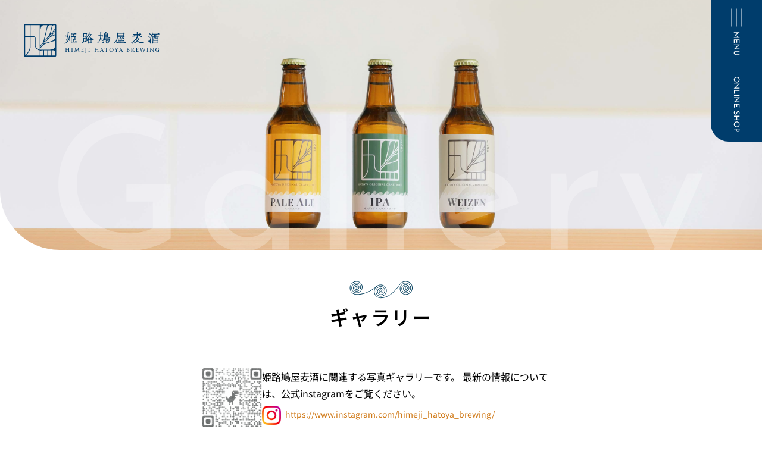

--- FILE ---
content_type: text/html
request_url: https://hatoya-beer.com/gallery/
body_size: 25074
content:
<!DOCTYPE html>
<html lang="ja">

<head prefix="og: http://ogp.me/ns# fb: http://ogp.me/ns/fb# article: http://ogp.me/ns/article#">
	<!--Document-->
	<!--Charset-->
	<meta charset="UTF-8">
	<!--Title-->
	<title>イメージギャラリー｜姫路鳩屋麦酒</title>
	<!--Description-->
	<meta name="description" content="醸造所や商品のイメージ写真などを掲載するギャラリーページです。">
	<!--Location-->
	<!--Canonical-->
	<link rel="canonical" href="https://hatoya-beer.com/gallery/">
	<!--sitemap-->
	<link rel="index" href="/sitemap.xml">
	<!--Browser-->
	<!--mobile-->
	<meta name="format-detection" content="telephone=no">
	<meta name="viewport" content="width=device-width,user-scalable=yes">
	<!--SearchEngine-->
	<meta name="robots" content="index,follow">
	<!--SNS-->
	<!--OGP-->
	<meta property="og:site_name" content="姫路鳩屋麦酒">
	<meta property="og:title" content="イメージギャラリー">
	<meta property="og:description" content="醸造所や商品のイメージ写真などを掲載するギャラリーページです。">
	<meta property="og:locale" content="ja_JP">
	<meta property="og:type" content="website">
	<meta property="og:url" content="https://hatoya-beer.com/gallery/">
	<meta property="og:image" content="https://hatoya-beer.com/_assets/images/ogp-image.png">
	<!--Twitter-->
	<meta name="twitter:card" content="summary_large_image">
	<!--Assets-->
	<!--Favicon/Icon-->
	<link rel="icon" href="/favicon.ico" sizes="any">
	<link rel="apple-touch-icon" href="/_assets/images/apple-touch-icon.png">
	<!--Script-->
	<script src="/_assets/js/main.js?2023-0404" defer="defer"></script>
	<!--CSS(global)-->
	<link rel="stylesheet" href="/_assets/css/style.css?2023-1005" media="all" id="stylecss">
	<!--Analytics-->

	<!-- Google Tag Manager -->
	<script>
		(function(w, d, s, l, i) {
			w[l] = w[l] || [];
			w[l].push({
				'gtm.start': new Date().getTime(),
				event: 'gtm.js'
			});
			var f = d.getElementsByTagName(s)[0],
				j = d.createElement(s),
				dl = l != 'dataLayer' ? '&l=' + l : '';
			j.async = true;
			j.src =
				'https://www.googletagmanager.com/gtm.js?id=' + i + dl;
			f.parentNode.insertBefore(j, f);
		})(window, document, 'script', 'dataLayer', 'GTM-MKMRPZN');

	</script>
	<!-- End Google Tag Manager -->
</head>

<body>
	<!-- Google Tag Manager (noscript) -->
	<noscript><iframe src="https://www.googletagmanager.com/ns.html?id=GTM-MKMRPZN" height="0" width="0" style="display:none;visibility:hidden"></iframe></noscript>
	<!-- End Google Tag Manager (noscript) -->

	<div class="site-frame">
		<div class="site-frame__inner">
			<header class="site-frame__header">

				<!-- site-header-->
				<div class="site-header">
					<div class="site-header__inner">
						<div class="header-branding-sub">
							<div class="header-branding-sub__logo">
								<a href="/">
									<span class="image">
										<img class="img" src="/_assets/images/_common/logo-hatoya-koiai.svg" alt="姫路鳩屋麦酒" width="368" height="88" decoding="async">
									</span>
								</a>
							</div>
						</div>
					</div>
				</div>
				<!-- key-visual -->
				<div class="key-visual">
					<div class="key-visual__inner">
						<div class="key-visual__image --slug-gallery">
							<picture class="image">
								<source srcset="/_assets/images/gallery/gallery-kv--l.jpg" media="(min-width: 1220px)" />
								<source srcset="/_assets/images/gallery/gallery-kv--m.jpg" media="(min-width: 720px)" />
								<source srcset="/_assets/images/gallery/gallery-kv--s.jpg" media="(min-width: 600px)" />
								<img src="/_assets/images/gallery/gallery-kv--s.jpg" alt="ビールボトルと大麦やポップが並べられたイメージ写真" width="3300" height="1160" decoding="async">
							</picture>
						</div>
					</div>
				</div>
				<!-- fixed top-right-->
				<div class="site-frame__fixedbox-tr">
					<div class="site-frame__fixed-group-tr">
						<!--Drawr btn-->
						<div class="drawer-switch">
							<button type="button" class="drawer-switch__btn js-drawer-open--trigger" aria-label="ドロワーメニューを開く">
								<span class="icon --menu"></span>
								<span class="text">
									<img src="/_assets/images/_common/hamburger-menu.svg" alt="MENU" width="11" height="39" decoding="async">
								</span>
							</button>
						</div>
						<!-- Online Shop link -->
						<div class="gnav-cta">
							<a href="https://www.hatoya.gr.jp/c/gr21/gr500" class="gnav-cta__link" target="_blank" rel="external noreferrer">
								<span class="text">
									<img src="/_assets/images/_common/hamburger-onlineshop.svg" alt="ハトヤ オンラインショップへ" width="11" height="94" decoding="async">
								</span>
							</a>
						</div>
					</div>
				</div>
				<!-- drawer -->
				<nav class="drawer" id="drawer">
					<div class="drawer__header">
						<div class="drawer__heading">
							<h2 class="drawer__heading-title">
								<span class="text">MENU</span>
							</h2>
						</div>
						<div class="drawer__switch">
							<button type="button" class="drawer__close-btn js-drawer-close--trigger" aria-label="ドロワーメニューを閉じる">
								<span class="icon --close"></span>
							</button>
						</div>
					</div>
					<div class="drawer__body">

						<div class="dnav-info">
							<div class="dnav-info__item">
								<a href="/products/beer/toraneko-golden/" class="dnav-info__link">
									<span class="text">トラねこゴールデン新発売！</span>
								</a>
							</div>
						</div>
						<div class="dnav-main">
							<ul class="dnav-main__items">

								<li class="dnav-main__item --slug-home">
									<div class="dnav-main__cell">
										<a href="/" class="dnav-main__link">
											<span class="text">ホーム</span>
										</a>
									</div>
								</li>

								<li class="dnav-main__item --slug-about">
									<div class="dnav-main__cell">
										<a href="/about/" class="dnav-main__link">
											<span class="text">姫路鳩屋麦酒について</span>
										</a>
									</div>
								</li>

								<li class="dnav-main__item --slug-brewery">
									<div class="dnav-main__cell">
										<a href="/brewery/" class="dnav-main__link">
											<span class="text">醸造所紹介</span>
										</a>
									</div>
								</li>

								<li class="dnav-main__item --slug-products">
									<div class="dnav-main__cell">
										<a href="/products/" class="dnav-main__link">
											<span class="text">商品一覧</span>
										</a>
										<div class="dnav-main__item-switch">
											<button type="button" class="dnav-main__item-switch-btn --close js-dnav-slidedown--trigger" aria-label="下層メニューを開閉する">
												<span class="icon"></span>
											</button>
										</div>
									</div>
									<div class="dnav-slidedown --close js-dnav-slidedown--target">
										<ul class="dnav-slidedown__items">
											<li class="dnav-slidedown__item --slug-himeji-white">
												<a href="/products/beer/himeji-white/" class="dnav-slidedown__link">
													<span class="text">姫路ホワイト</span>
												</a>
											</li>
											<li class="dnav-slidedown__item --slug-tono-jinjer">
												<a href="/products/beer/tono-jinjer/" class="dnav-slidedown__link">
													<span class="text">殿ジンジャー</span>
												</a>
											</li>
											<li class="dnav-slidedown__item --slug-hime-saison">
												<a href="/products/beer/hime-saison/" class="dnav-slidedown__link">
													<span class="text">姫セゾン</span>
												</a>
											</li>
											<li class="dnav-slidedown__item --slug-paleale">
												<a href="/products/beer/paleale/" class="dnav-slidedown__link">
													<span class="text">ペール・エール</span>
												</a>
											</li>
											<li class="dnav-slidedown__item --slug-ipa">
												<a href="/products/beer/ipa/" class="dnav-slidedown__link">
													<span class="text">IPA</span>
												</a>
											</li>
											<li class="dnav-slidedown__item --slug-weizen">
												<a href="/products/beer/weizen/" class="dnav-slidedown__link">
													<span class="text">ヴァイツェン</span>
												</a>
											</li>
											<li class="dnav-slidedown__item --slug-toraneko-golden">
												<a href="/products/beer/toraneko-golden/" class="dnav-slidedown__link">
													<span class="text">トラねこゴールデン</span>
												</a>
											</li>
											<li class="dnav-slidedown__item --slug-dorobo-nekopunch">
												<a href="/products/beer/dorobo-nekopunch/" class="dnav-slidedown__link">
													<span class="text">ドロボーねこぱんち</span>
												</a>
											</li>
											<li class="dnav-slidedown__item --slug-kuroneko-ipa">
												<a href="/products/beer/kuroneko-ipa/" class="dnav-slidedown__link">
													<span class="text">黒ねこIPA</span>
												</a>
											</li>
											<li class="dnav-slidedown__item --slug-77th-anniversary-lager">
												<a href="/products/beer/77th-anniversary-lager/" class="dnav-slidedown__link">
													<span class="text">77周年ラガー</span>
												</a>
											</li>

											<li class="dnav-slidedown__item --slug-yeg-30anniversary">
												<a href="/products/beer/yeg-30anniversary/" class="dnav-slidedown__link">
													<span class="text">姫路商工会議所 30周年</span>
												</a>
											</li>

											<li class="dnav-slidedown__item --slug-tsuboya-beer">
												<a href="/products/beer/tsuboya-beer/" class="dnav-slidedown__link">
													<span class="text">つぼさか商店</span>
												</a>
											</li>
										</ul>
									</div>
								</li>
								<li class="dnav-main__item --slug-shop">
									<div class="dnav-main__cell">
										<a href="/shop/" class="dnav-main__link">
											<span class="text">取扱店</span>
										</a>
									</div>
								</li>
								<li class="dnav-main__item --slug-gallery">
									<div class="dnav-main__cell">
										<a href="/gallery/" class="dnav-main__link">
											<span class="text">ギャラリー</span>
										</a>
									</div>
								</li>
								<li class="dnav-main__item --slug-company">
									<div class="dnav-main__cell">
										<a href="/company/" class="dnav-main__link">
											<span class="text">会社概要</span>
										</a>
									</div>
								</li>
								<li class="dnav-main__item --slug-contact">
									<div class="dnav-main__cell">
										<a href="/contact/" class="dnav-main__link">
											<span class="text">お問い合わせ</span>
										</a>
									</div>
								</li>
								<li class="dnav-main__item --slug-privacy">
									<div class="dnav-main__cell">
										<a href="/privacy/" class="dnav-main__link">
											<span class="text">プライバシーポリシー</span>
										</a>
									</div>
								</li>
							</ul>
						</div>
					</div>
					<div class="drawer__footer"></div>
				</nav>
			</header>


			<main class="site-frame__main">

				<!-- site-main -->
				<article class="site-main">

					<!-- page-heading-->
					<header class="page-heading">
						<h1 class="page-heading__title">
							<span class="text">ギャラリー</span>
						</h1>
					</header>

					<!-- gallery-info -->
					<div class="gallery-info">
						<div class="gallery-info__inner">
							<div class="gallery-info__primary">
								<div class="gallery-info__qr-code">
									<span class="image">
										<img src="/_assets/images/gallery/gallery-ig-qr.png" alt="QRコードの画像" width="102" height="101" decoding="async">
									</span>
								</div>
							</div>
							<div class="gallery-info__secondary">
								<div class="gallery-info__lead">
									<p>姫路鳩屋麦酒に関連する写真ギャラリーです。<br>
										最新の情報については、公式instagramをご覧ください。</p>
								</div>
								<a class="gallery-info__link-instagram" href="https://www.instagram.com/himeji_hatoya_brewing/" target="_blank" rel="external noreferrer">
									<span class="icon">
										<img src="/_assets/images/gallery/gallery-icon-ig.png" alt="" width="80" height="80" decoding="async">
									</span>
									<span class="account">@himeji_hatoya_brewing</span>
									<span class="url">https://www.instagram.com/himeji_hatoya_brewing/</span>
								</a>
							</div>
						</div>
					</div>

					<!-- gallery-list -->
					<div class="gallery-list">
						<div class="gallery-list__inner">
							<div class="gallery-list__items" id="lightgallery">
								<a class="gallery-list__item" href="/_assets/images/gallery/gallery-01.jpg">
									<img src="/_assets/images/gallery/gallery-thumb-01.jpg" alt="サムネイル" width="720" height="720" decoding="async" loading="lazy">
								</a>
								<a class="gallery-list__item" href="/_assets/images/gallery/gallery-02.jpg">
									<img src="/_assets/images/gallery/gallery-thumb-02.jpg" alt="サムネイル" width="720" height="720" decoding="async" loading="lazy">
								</a>
								<a class="gallery-list__item" href="/_assets/images/gallery/gallery-03.jpg">
									<img src="/_assets/images/gallery/gallery-thumb-03.jpg" alt="サムネイル" width="720" height="720" decoding="async" loading="lazy">
								</a>
								<a class="gallery-list__item" href="/_assets/images/gallery/gallery-04.jpg">
									<img src="/_assets/images/gallery/gallery-thumb-04.jpg" alt="サムネイル" width="720" height="720" decoding="async" loading="lazy">
								</a>
								<a class="gallery-list__item" href="/_assets/images/gallery/gallery-05.jpg">
									<img src="/_assets/images/gallery/gallery-thumb-05.jpg" alt="サムネイル" width="720" height="720" decoding="async" loading="lazy">
								</a>
								<a class="gallery-list__item" href="/_assets/images/gallery/gallery-06.jpg">
									<img src="/_assets/images/gallery/gallery-thumb-06.jpg" alt="サムネイル" width="720" height="720" decoding="async" loading="lazy">
								</a>
								<a class="gallery-list__item" href="/_assets/images/gallery/gallery-07.jpg">
									<img src="/_assets/images/gallery/gallery-thumb-07.jpg" alt="サムネイル" width="720" height="720" decoding="async" loading="lazy">
								</a>
								<a class="gallery-list__item" href="/_assets/images/gallery/gallery-08.jpg">
									<img src="/_assets/images/gallery/gallery-thumb-08.jpg" alt="サムネイル" width="720" height="720" decoding="async" loading="lazy">
								</a>
								<a class="gallery-list__item" href="/_assets/images/gallery/gallery-09.jpg">
									<img src="/_assets/images/gallery/gallery-thumb-09.jpg" alt="サムネイル" width="720" height="720" decoding="async" loading="lazy">
								</a>
								<a class="gallery-list__item" href="/_assets/images/gallery/gallery-10.jpg">
									<img src="/_assets/images/gallery/gallery-thumb-10.jpg" alt="サムネイル" width="720" height="720" decoding="async" loading="lazy">
								</a>
								<a class="gallery-list__item" href="/_assets/images/gallery/gallery-11.jpg">
									<img src="/_assets/images/gallery/gallery-thumb-11.jpg" alt="サムネイル" width="720" height="720" decoding="async" loading="lazy">
								</a>
								<a class="gallery-list__item" href="/_assets/images/gallery/gallery-12.jpg">
									<img src="/_assets/images/gallery/gallery-thumb-12.jpg" alt="サムネイル" width="720" height="720" decoding="async" loading="lazy">
								</a>
								<a class="gallery-list__item" href="/_assets/images/gallery/gallery-13.jpg">
									<img src="/_assets/images/gallery/gallery-thumb-13.jpg" alt="サムネイル" width="720" height="720" decoding="async" loading="lazy">
								</a>
								<a class="gallery-list__item" href="/_assets/images/gallery/gallery-14.jpg">
									<img src="/_assets/images/gallery/gallery-thumb-14.jpg" alt="サムネイル" width="720" height="720" decoding="async" loading="lazy">
								</a>
								<a class="gallery-list__item" href="/_assets/images/gallery/gallery-15.jpg">
									<img src="/_assets/images/gallery/gallery-thumb-15.jpg" alt="サムネイル" width="720" height="720" decoding="async" loading="lazy">
								</a>
								<a class="gallery-list__item" href="/_assets/images/gallery/gallery-16.jpg">
									<img src="/_assets/images/gallery/gallery-thumb-16.jpg" alt="サムネイル" width="720" height="720" decoding="async" loading="lazy">
								</a>
								<a class="gallery-list__item" href="/_assets/images/gallery/gallery-17.jpg">
									<img src="/_assets/images/gallery/gallery-thumb-17.jpg" alt="サムネイル" width="720" height="720" decoding="async" loading="lazy">
								</a>
								<a class="gallery-list__item" href="/_assets/images/gallery/gallery-18.jpg">
									<img src="/_assets/images/gallery/gallery-thumb-18.jpg" alt="サムネイル" width="720" height="720" decoding="async" loading="lazy">
								</a>
								<a class="gallery-list__item" href="/_assets/images/gallery/gallery-19.jpg">
									<img src="/_assets/images/gallery/gallery-thumb-19.jpg" alt="サムネイル" width="720" height="720" decoding="async" loading="lazy">
								</a>

								<a class="gallery-list__item" href="/_assets/images/gallery/banner_01.jpg">
									<img src="/_assets/images/gallery/banner_01.jpg" alt="サムネイル" width="720" height="720" decoding="async" loading="lazy">
								</a>
								<a class="gallery-list__item" href="/_assets/images/gallery/banner_02.jpg">
									<img src="/_assets/images/gallery/banner_02.jpg" alt="サムネイル" width="720" height="720" decoding="async" loading="lazy">
								</a>
								<a class="gallery-list__item" href="/_assets/images/gallery/banner_03.jpg">
									<img src="/_assets/images/gallery/banner_03.jpg" alt="サムネイル" width="720" height="720" decoding="async" loading="lazy">
								</a>
								<a class="gallery-list__item" href="/_assets/images/gallery/banner_04.jpg">
									<img src="/_assets/images/gallery/banner_04.jpg" alt="サムネイル" width="720" height="720" decoding="async" loading="lazy">
								</a>
								<a class="gallery-list__item" href="/_assets/images/gallery/banner_05.jpg">
									<img src="/_assets/images/gallery/banner_05.jpg" alt="サムネイル" width="720" height="720" decoding="async" loading="lazy">
								</a>
							</div>
						</div>
					</div>

				</article>

			</main>


			<footer class="site-frame__footer">
				<div class="site-footer">
					<div class="site-footer__middle">
						<div class="site-footer__inner">
							<div class="site-footer__item-1">
								<div class="footer-branding">
									<h2 class="footer-branding__logo">
										<a href="/">
											<picture class="image">
												<source srcset="/_assets/images/_common/logo-vertical-footer.svg" media="(min-width: 960px)" />
												<source srcset="/_assets/images/_common/logo-vertical-footer.svg" media="(min-width: 720px)" />
												<img src="/_assets/images/_common/logo-footer-horizontal.svg" alt="姫路鳩屋麦酒" width="88" height="304" decoding="async" loading="lazy">
											</picture>
										</a>
									</h2>
								</div>
							</div>
							<div class="site-footer__item-2">
								<section class="footer-sitemap">
									<div class="footer-sitemap__header">
										<div class="footer-sitemap__heading">
											<h3 class="footer-sitemap__heading-title">
												<span class="text">CONTENTS</span>
											</h3>
										</div>
									</div>
									<div class="footer-sitemap__body">
										<div class="footer-sitemap__inner">
											<div class="footer-sitemap__section">
												<ul class="footer-sitemap__items">
													<li class="footer-sitemap__item --slug-home">
														<a href="/" class="footer-sitemap__link">
															<span class="text">ホーム</span>
														</a>
													</li>
													<li class="footer-sitemap__item --slug-about">
														<a href="/about/" class="footer-sitemap__link">
															<span class="text">姫路鳩屋麦酒について</span>
														</a>
													</li>
													<li class="footer-sitemap__item --slug-brewery">
														<a href="/brewery/" class="footer-sitemap__link">
															<span class="text">醸造所紹介</span>
														</a>
													</li>
													<li class="footer-sitemap__item --slug-products">
														<a href="/products/" class="footer-sitemap__link">
															<span class="text">商品一覧</span>
														</a>
													</li>
													<li class="footer-sitemap__item --slug-shop">
														<a href="/shop/" class="footer-sitemap__link">
															<span class="text">取扱店</span>
														</a>
													</li>
													<li class="footer-sitemap__item --slug-gallery">
														<a href="/gallery/" class="footer-sitemap__link">
															<span class="text">ギャラリー</span>
														</a>
													</li>
													<li class="footer-sitemap__item --slug-company">
														<a href="/company/" class="footer-sitemap__link">
															<span class="text">会社概要</span>
														</a>
													</li>
													<li class="footer-sitemap__item --slug-contact">
														<a href="/contact/" class="footer-sitemap__link">
															<span class="text">お問い合わせ</span>
														</a>
													</li>
													<li class="footer-sitemap__item --slug-privacy">
														<a href="/privacy/" class="footer-sitemap__link">
															<span class="text">プライバシーポリシー</span>
														</a>
													</li>
												</ul>
											</div>
										</div>
									</div>
								</section>
							</div>
							<div class="site-footer__item-3">
								<section class="footer-info">
									<div class="footer-info__header">
										<div class="footer-info__heading">
											<h3 class="footer-info__heading-title">
												<span class="text">BREWERY INFO</span>
											</h3>
										</div>
									</div>
									<div class="footer-info__body">
										<address class="footer-info__data">
											<div class="footer-info__address-group">
												<span class="footer-info__postal-code">〒670-0935</span>
												<span class="footer-info__address">
													<span class="region">兵庫県</span>
													<span class="locality">姫路市</span>
													<span class="street-address">北条口5-6</span>
												</span>
											</div>
											<div class="footer-info__business-hours">
												<span class="title">営業時間</span>
												<span class="time">9:00 ― 17:00</span>
											</div>
											<div class="footer-info__tel">
												<span class="title">Tel.</span>
												<span class="title">079-281-0818</span>
											</div>
											<div class="footer-info__fax">
												<span class="title">Fax.</span>
												<span class="title">079-281-9676</span>
											</div>
											<div class="footer-info__map">
												<span class="footer-info__map-link">
													<span class="title">Access.</span>
													<a class="link" href="https://goo.gl/maps/yYrFfcAA12RNqK3E8" target="_blank" rel="external noopener noreferrer">Google Map</a>
												</span>
											</div>
										</address>
									</div>
									<div class="footer-info__footer">
										<div class="footer-sns">
											<ul class="footer-sns__items">
												<li class="footer-sns__item">
													<a class="footer-sns__link" href="https://www.instagram.com/himeji_hatoya_brewing/" target="_blank" rel="external noopener noreferrer">
														<span class="icon --instagram">
															<img src="/_assets/images/_common/icon-ig.png" alt="instagramのアイコン" width="126" height="126" decoding="async">
														</span>
													</a>
												</li>
											</ul>
										</div>
									</div>
								</section>
							</div>
						</div>
					</div>
					<div class="site-footer__bottom">
						<div class="site-footer__inner">
							<p class="site-footer__copyright">
								<span class="txt --w1">Copyright&copy; HIMEJI HATOYA BREWING</span>
								<span class="txt --w2">All Rights Reserved.</span>
							</p>
						</div>
					</div>
				</div>
				<div class="site-frame__fixedbox-br js-scroll-fade--target">
					<div class="site-frame__fixed-group-br">
						<button type="button" class="page-top js-scroll-top" aria-label="ページ最上部に戻る">
							<span class="image">
								<img src="/_assets/images/_common/pagetop.svg" alt="ページ最上部にスクロール" width="26" height="108" decoding="async">
							</span>
						</button>
					</div>
				</div>
			</footer>


		</div>
	</div>


</body>

</html>


--- FILE ---
content_type: text/html; charset=UTF-8
request_url: https://hatoya-beer.com/news/iframe
body_size: 160164
content:
<ul class="home-news__items">
        <li class="home-news__item">
        <div class="home-news__date">
            <span class="text">2025.5.16</span>
        </div>
        <div class="home-news__lead">
            <p>今年も「葡萄ALE」の販売を開始しました。</p>
            <div><p><img src="[data-uri]" data-filename="s-250523_ぶどうエール.jpg" style="width: 160px;"></p><p><span style="white-space-collapse: preserve;">毎年大人気の葡萄エールが今年も登場いたしました。</span></p><p><span style="white-space-collapse: preserve;">「しらはた農園 MOTO WINE」 </span><span class="x7l2uk3 xt0e3qv" style="white-space-collapse: preserve;">@motofarm_shirahatanoen</span><span style="white-space-collapse: preserve;"> とコラボレーションした葡萄エール。</span></p><p><span style="white-space-collapse: preserve;">今年で三度目の醸造です。今回は「マスカットベーリーＡ」「ピオーネ」「シャインマスカット」に</span></p><p><span style="white-space-collapse: preserve;">ホップ由来のぶどうの香りをプラス。より葡萄を感じてもらえるフルーツエールです。</span></p><p><span style="white-space-collapse: preserve;">フェスタ店では樽での提供もしております。</span></p></div>
        </div>
    </li>
        <li class="home-news__item">
        <div class="home-news__date">
            <span class="text">2025.4.21</span>
        </div>
        <div class="home-news__lead">
            <p>「Maharaja Indigo IPA」の販売を開始しました。</p>
            <div><p><img src="[data-uri]" data-filename="s-s-250429_Maharaja_Indigo_IPA_1040_1040_SQ_2.jpg" style="width: 160px;"></p><p><span style="white-space-collapse: preserve;">2025年4月19、20日に開催された「ばくえん HYOGO 2025」が
クラフトビール業界全体の更なる向上と連携を目的に、
ヤッホーブルーイング様より特別に共有いただいた、
「インドの青鬼」のレシピを元にイベント参加ブリュワリー各社が、それぞれのAmerican IPAにチャレンジした中、
姫路鳩屋麦酒が醸造した限定醸造ビールです。
今回目指したビールは「しっかりとした苦みと柑橘系、トロピカルフルーツ、ベリー、松、土っぽいニュアンスなど、</span></p><p><span style="white-space-collapse: preserve;">ホップ由来の複雑なアロマと苦みを主体にモルトの風味が背景に感じられるような、ドライで飲み応えのあるIPA」でしたが、、、、。
さて、どんなビールに仕上がったでしょうか❓
「Maharaja Indigo IPA」は姫路鳩屋麦酒フグランェスタ店のみでのご提供となりますので、是非店頭で飲んでいただければと思います。</span></p></div>
        </div>
    </li>
        <li class="home-news__item">
        <div class="home-news__date">
            <span class="text">2024.12.29</span>
        </div>
        <div class="home-news__lead">
            <p>「姫路鳩屋麦酒グランフェスタ店」にて年内最終営業日１２月３１日（火）に「打ち抜きイベント」を開催いたします</p>
            <div><p><img src="[data-uri]" data-filename="s-s-s-s-241231.jpg" style="width: 100px;"></p><p>ハウスビールのRサイズを500円（税込550円）でのご提供になります。無くなり次第終了となりますのでよろしくお願いいたします。<br>なお当日はＬサイズ、ちょい飲み手帖でのご提供はございませんのでご注意ください。</p></div>
        </div>
    </li>
        <li class="home-news__item">
        <div class="home-news__date">
            <span class="text">2024.12.29</span>
        </div>
        <div class="home-news__lead">
            <p>「姫路鳩屋麦酒の唄」がリリースされました！</p>
            <div><h6 source="" sans="" pro",="" -apple-system,="" blinkmacsystemfont,="" "segoe="" ui",="" roboto,="" "helvetica="" neue",="" arial,="" sans-serif,="" "apple="" color="" emoji",="" ui="" symbol";="" color:="" rgb(33,="" 37,="" 41);"=""><img src="[data-uri]" data-filename="s-241223_姫路鳩屋麦酒_鳩×2-01.jpg" style="width: 100px;"><span style="font-size: 1rem;"><br></span></h6><h6 source="" sans="" pro",="" -apple-system,="" blinkmacsystemfont,="" "segoe="" ui",="" roboto,="" "helvetica="" neue",="" arial,="" sans-serif,="" "apple="" color="" emoji",="" ui="" symbol";="" color:="" rgb(33,="" 37,="" 41);"=""><span style="font-size: 1rem;">作詞・作曲はAIで、アレンジは弊社スタッフです。</span></h6><h6><p><span style="font-size: 1rem;">是非お聴きください。</span><a href="https://drive.google.com/file/d/1AbEz605rzIC6TrKE0Q3EvoCZT3q19WjH/view?usp=drive_link" target="_blank" style="background-color: rgb(255, 255, 255); font-size: 1rem;">https://drive.google.com/file/d/1AbEz605rzIC6TrKE0Q3EvoCZT3q19WjH/view?usp=drive_link</a></p><p><br></p></h6></div>
        </div>
    </li>
        <li class="home-news__item">
        <div class="home-news__date">
            <span class="text">2024.12.20</span>
        </div>
        <div class="home-news__lead">
            <p>今年も新春限定ラベル「寿」、「賀」、「福」の発売いたします。</p>
            <div><p><img src="[data-uri]" data-filename="s-_MG_1434.jpg" style="font-size: 1rem; width: 100px;"></p><p>お正月の家族団らんを彩りを添えるお正月ラベルのクラフトビールを１２月２０日より、ハトヤ本店、ハトヤピオレ店、姫路鳩屋麦酒グランフェスタ店で販売開始します。</p></div>
        </div>
    </li>
    </ul>


--- FILE ---
content_type: text/css
request_url: https://hatoya-beer.com/_assets/css/style.css?2023-1005
body_size: 145855
content:
@font-face{font-family:"Noto Sans JP";src:url("/_assets/files/fonts/NotoSansJP-VF.woff") format("woff-variations");font-weight:100 900;font-style:normal;font-display:swap}@font-face{font-family:"Noto Serif JP";src:local("Noto Serif JP"),url("/_assets/files/fonts/NotoSerifJP-Regular.woff") format("woff");font-weight:normal;font-style:normal;font-display:swap}@font-face{font-family:"Josefin Sans";src:local("Josefin Sans"),url("/_assets/files/fonts/JosefinSans-VariableFont_wght.woff") format("woff");font-weight:100 700;font-style:normal;font-display:swap}@font-face{font-family:"Mrs Saint Delafield";src:local("Mrs Saint Delafield"),url("/_assets/files/fonts/MrsSaintDelafield-Regular.woff") format("woff");font-weight:normal;font-style:normal;font-display:swap}/*! destyle.css v3.0.2 | MIT License | https://github.com/nicolas-cusan/destyle.css */*,::before,::after{box-sizing:border-box;border-style:solid;border-width:0}html{line-height:1.15;-webkit-text-size-adjust:100%;-webkit-tap-highlight-color:rgba(0,0,0,0)}body{margin:0}main{display:block}p,table,blockquote,address,pre,iframe,form,figure,dl{margin:0}h1,h2,h3,h4,h5,h6{font-size:inherit;font-weight:inherit;margin:0}ul,ol{margin:0;padding:0;list-style:none}dd{margin-left:0}hr{box-sizing:content-box;height:0;overflow:visible;border-top-width:1px;margin:0;clear:both;color:inherit}pre{font-family:monospace,monospace;font-size:inherit}address{font-style:inherit}a{background-color:rgba(0,0,0,0);text-decoration:none;color:inherit}abbr[title]{text-decoration:underline dotted}b,strong{font-weight:bolder}code,kbd,samp{font-family:monospace,monospace;font-size:inherit}small{font-size:80%}sub,sup{font-size:75%;line-height:0;position:relative;vertical-align:baseline}sub{bottom:-0.25em}sup{top:-0.5em}svg,img,embed,object,iframe{vertical-align:bottom}button,input,optgroup,select,textarea{-webkit-appearance:none;appearance:none;vertical-align:middle;color:inherit;font:inherit;background:rgba(0,0,0,0);padding:0;margin:0;border-radius:0;text-align:inherit;text-transform:inherit}[type=checkbox]{-webkit-appearance:checkbox;appearance:checkbox}[type=radio]{-webkit-appearance:radio;appearance:radio}button,[type=button],[type=reset],[type=submit]{cursor:pointer}button:disabled,[type=button]:disabled,[type=reset]:disabled,[type=submit]:disabled{cursor:default}:-moz-focusring{outline:auto}select:disabled{opacity:inherit}option{padding:0}fieldset{margin:0;padding:0;min-width:0}legend{padding:0}progress{vertical-align:baseline}textarea{overflow:auto}[type=number]::-webkit-inner-spin-button,[type=number]::-webkit-outer-spin-button{height:auto}[type=search]{outline-offset:-2px}[type=search]::-webkit-search-decoration{-webkit-appearance:none}::-webkit-file-upload-button{-webkit-appearance:button;font:inherit}label[for]{cursor:pointer}details{display:block}summary{display:list-item}[contenteditable]:focus{outline:auto}table{border-color:inherit;border-collapse:collapse}caption{text-align:left}td,th{vertical-align:top;padding:0}th{text-align:left;font-weight:bold}html{font-size:16px}body{color:#000;font-family:"Noto Sans JP",sans-serif;overflow-y:scroll;line-height:1.8;background-color:#fff;word-wrap:break-word;font-size:1rem}body *:focus-visible:not(input,select,textarea){outline:4px solid #14adad !important;outline-offset:-4px !important}body.device-smartphone *:focus-visible,body.device-tablet *:focus-visible{outline:none !important}nav ul,nav ol{list-style:none}nav a{text-decoration:none}h1,h2,h3,h4,h5,h6{font-weight:normal}small{font-size:75%}code{background-color:#eee;display:inline-block;padding:0 .5em;line-height:1.4}img{max-width:100%;height:auto}a{color:#4197d6}table{border-collapse:collapse;border-spacing:0}label{display:inline-block;cursor:pointer}.ps{overflow:hidden !important;overflow-anchor:none;-ms-overflow-style:none;touch-action:auto;-ms-touch-action:auto}.ps__rail-x{display:none;opacity:0;transition:background-color .2s linear,opacity .2s linear;-webkit-transition:background-color .2s linear,opacity .2s linear;height:15px;bottom:0px;position:absolute}.ps__rail-y{display:none;opacity:0;transition:background-color .2s linear,opacity .2s linear;-webkit-transition:background-color .2s linear,opacity .2s linear;width:15px;right:0;position:absolute}.ps--active-x>.ps__rail-x,.ps--active-y>.ps__rail-y{display:block;background-color:rgba(0,0,0,0)}.ps:hover>.ps__rail-x,.ps:hover>.ps__rail-y,.ps--focus>.ps__rail-x,.ps--focus>.ps__rail-y,.ps--scrolling-x>.ps__rail-x,.ps--scrolling-y>.ps__rail-y{opacity:.6}.ps .ps__rail-x:hover,.ps .ps__rail-y:hover,.ps .ps__rail-x:focus,.ps .ps__rail-y:focus,.ps .ps__rail-x.ps--clicking,.ps .ps__rail-y.ps--clicking{background-color:#eee;opacity:.9}.ps__thumb-x{background-color:#aaa;border-radius:6px;transition:background-color .2s linear,height .2s ease-in-out;-webkit-transition:background-color .2s linear,height .2s ease-in-out;height:6px;bottom:2px;position:absolute}.ps__thumb-y{background-color:#aaa;border-radius:6px;transition:background-color .2s linear,width .2s ease-in-out;-webkit-transition:background-color .2s linear,width .2s ease-in-out;width:6px;right:2px;position:absolute}.ps__rail-x:hover>.ps__thumb-x,.ps__rail-x:focus>.ps__thumb-x,.ps__rail-x.ps--clicking .ps__thumb-x{background-color:#999;height:11px}.ps__rail-y:hover>.ps__thumb-y,.ps__rail-y:focus>.ps__thumb-y,.ps__rail-y.ps--clicking .ps__thumb-y{background-color:#999;width:11px}@supports(-ms-overflow-style: none){.ps{overflow:auto !important}}@media screen and (-ms-high-contrast: active),(-ms-high-contrast: none){.ps{overflow:auto !important}}.splide__container{box-sizing:border-box;position:relative}.splide__list{-webkit-backface-visibility:hidden;backface-visibility:hidden;display:-ms-flexbox;display:flex;height:100%;margin:0 !important;padding:0 !important}.splide.is-initialized:not(.is-active) .splide__list{display:block}.splide__pagination{-ms-flex-align:center;align-items:center;display:-ms-flexbox;display:flex;-ms-flex-wrap:wrap;flex-wrap:wrap;-ms-flex-pack:center;justify-content:center;margin:0;pointer-events:none}.splide__pagination li{display:inline-block;line-height:1;list-style-type:none;margin:0;pointer-events:auto}.splide__progress__bar{width:0}.splide{position:relative;visibility:hidden}.splide.is-initialized,.splide.is-rendered{visibility:visible}.splide__slide{-webkit-backface-visibility:hidden;backface-visibility:hidden;box-sizing:border-box;-ms-flex-negative:0;flex-shrink:0;list-style-type:none !important;margin:0;position:relative}.splide__slide img{vertical-align:bottom}.splide__spinner{animation:splide-loading 1s linear infinite;border:2px solid #999;border-left-color:rgba(0,0,0,0);border-radius:50%;bottom:0;contain:strict;display:inline-block;height:20px;left:0;margin:auto;position:absolute;right:0;top:0;width:20px}.splide__sr{clip:rect(0 0 0 0);border:0;height:1px;margin:-1px;overflow:hidden;padding:0;position:absolute;width:1px}.splide__toggle.is-active .splide__toggle__play,.splide__toggle__pause{display:none}.splide__toggle.is-active .splide__toggle__pause{display:inline}.splide__track{overflow:hidden;position:relative;z-index:0}@keyframes splide-loading{0%{transform:rotate(0)}to{transform:rotate(1turn)}}.splide__track--draggable{-webkit-touch-callout:none;-webkit-user-select:none;-ms-user-select:none;user-select:none}.splide__track--fade>.splide__list{display:block}.splide__track--fade>.splide__list>.splide__slide{left:0;opacity:0;position:absolute;top:0;z-index:0}.splide__track--fade>.splide__list>.splide__slide.is-active{opacity:1;position:relative;z-index:1}.splide--rtl{direction:rtl}.splide__track--ttb>.splide__list{display:block}.splide__arrow{-ms-flex-align:center;align-items:center;background:#ccc;border:0;border-radius:50%;cursor:pointer;display:-ms-flexbox;display:flex;height:2em;-ms-flex-pack:center;justify-content:center;opacity:.7;padding:0;position:absolute;top:50%;transform:translateY(-50%);width:2em;z-index:1}.splide__arrow svg{fill:#000;height:1.2em;width:1.2em}.splide__arrow:hover:not(:disabled){opacity:.9}.splide__arrow:disabled{opacity:.3}.splide__arrow:focus-visible{outline:3px solid #0bf;outline-offset:3px}.splide__arrow--prev{left:1em}.splide__arrow--prev svg{transform:scaleX(-1)}.splide__arrow--next{right:1em}.splide.is-focus-in .splide__arrow:focus{outline:3px solid #0bf;outline-offset:3px}.splide__pagination{bottom:.5em;left:0;padding:0 1em;position:absolute;right:0;z-index:1}.splide__pagination__page{background:#ccc;border:0;border-radius:50%;display:inline-block;height:8px;margin:3px;opacity:.7;padding:0;position:relative;transition:transform .2s linear;width:8px}.splide__pagination__page.is-active{background:#fff;transform:scale(1.4);z-index:1}.splide__pagination__page:hover{cursor:pointer;opacity:.9}.splide__pagination__page:focus-visible{outline:3px solid #0bf;outline-offset:3px}.splide.is-focus-in .splide__pagination__page:focus{outline:3px solid #0bf;outline-offset:3px}.splide__progress__bar{background:#ccc;height:3px}.splide__slide{-webkit-tap-highlight-color:rgba(0,0,0,0)}.splide__slide:focus{outline:0}@supports(outline-offset: -3px){.splide__slide:focus-visible{outline:3px solid #0bf;outline-offset:-3px}}@media screen and (-ms-high-contrast: none){.splide__slide:focus-visible{border:3px solid #0bf}}@supports(outline-offset: -3px){.splide.is-focus-in .splide__slide:focus{outline:3px solid #0bf;outline-offset:-3px}}@media screen and (-ms-high-contrast: none){.splide.is-focus-in .splide__slide:focus{border:3px solid #0bf}.splide.is-focus-in .splide__track>.splide__list>.splide__slide:focus{border-color:#0bf}}.splide__toggle{cursor:pointer}.splide__toggle:focus-visible{outline:3px solid #0bf;outline-offset:3px}.splide.is-focus-in .splide__toggle:focus{outline:3px solid #0bf;outline-offset:3px}.splide__track--nav>.splide__list>.splide__slide{border:3px solid rgba(0,0,0,0);cursor:pointer}.splide__track--nav>.splide__list>.splide__slide.is-active{border:3px solid #000}.splide__arrows--rtl .splide__arrow--prev{left:auto;right:1em}.splide__arrows--rtl .splide__arrow--prev svg{transform:scaleX(1)}.splide__arrows--rtl .splide__arrow--next{left:1em;right:auto}.splide__arrows--rtl .splide__arrow--next svg{transform:scaleX(-1)}.splide__arrows--ttb .splide__arrow{left:50%;transform:translate(-50%)}.splide__arrows--ttb .splide__arrow--prev{top:1em}.splide__arrows--ttb .splide__arrow--prev svg{transform:rotate(-90deg)}.splide__arrows--ttb .splide__arrow--next{bottom:1em;top:auto}.splide__arrows--ttb .splide__arrow--next svg{transform:rotate(90deg)}.splide__pagination--ttb{bottom:0;display:-ms-flexbox;display:flex;-ms-flex-direction:column;flex-direction:column;left:auto;padding:1em 0;right:.5em;top:0}.lg-actions .lg-next,.lg-actions .lg-prev{background-color:rgba(0,0,0,.45);border-radius:2px;color:#999;cursor:pointer;display:block;font-size:22px;margin-top:-10px;padding:8px 10px 9px;position:absolute;top:50%;z-index:1080;outline:none;border:none;background-color:rgba(0,0,0,0);display:flex;justify-content:center;align-items:center}.lg-actions .lg-next.disabled,.lg-actions .lg-prev.disabled{pointer-events:none;opacity:.5}.lg-actions .lg-next:hover,.lg-actions .lg-prev:hover{color:#fff}.lg-actions .lg-next:before,.lg-actions .lg-prev:after{background-color:#ddd;content:"";display:block;width:30px;height:30px;background:rgba(0,0,0,0) no-repeat center/contain}.lg-actions .lg-next{right:20px}.lg-actions .lg-next:before{background-image:url('data:image/svg+xml;utf8,<svg xmlns="http://www.w3.org/2000/svg" viewBox="0 0 320 512"><!--! Font Awesome Pro 6.1.2 by @fontawesome - https://fontawesome.com License - https://fontawesome.com/license (Commercial License) Copyright 2022 Fonticons, Inc. --><path d="M113.3 47.41l183.1 191.1c4.469 4.625 6.688 10.62 6.688 16.59s-2.219 11.97-6.688 16.59l-183.1 191.1c-9.152 9.594-24.34 9.906-33.9 .7187c-9.625-9.125-9.938-24.38-.7187-33.91l168-175.4L78.71 80.6c-9.219-9.5-8.906-24.78 .7187-33.91C88.99 37.5 104.2 37.82 113.3 47.41z" fill="%23fff"/></svg>')}.lg-actions .lg-prev{left:20px}.lg-actions .lg-prev:after{background-image:url('data:image/svg+xml;utf8,<svg xmlns="http://www.w3.org/2000/svg" viewBox="0 0 320 512"><!--! Font Awesome Pro 6.1.2 by @fontawesome - https://fontawesome.com License - https://fontawesome.com/license (Commercial License) Copyright 2022 Fonticons, Inc. --><path d="M206.7 464.6l-183.1-191.1C18.22 267.1 16 261.1 16 256s2.219-11.97 6.688-16.59l183.1-191.1c9.152-9.594 24.34-9.906 33.9-.7187c9.625 9.125 9.938 24.37 .7187 33.91L73.24 256l168 175.4c9.219 9.5 8.906 24.78-.7187 33.91C231 474.5 215.8 474.2 206.7 464.6z" fill="%23fff"/></svg>')}@-webkit-keyframes lg-right-end{0%{left:0}50%{left:-30px}100%{left:0}}@-moz-keyframes lg-right-end{0%{left:0}50%{left:-30px}100%{left:0}}@-ms-keyframes lg-right-end{0%{left:0}50%{left:-30px}100%{left:0}}@keyframes lg-right-end{0%{left:0}50%{left:-30px}100%{left:0}}@-webkit-keyframes lg-left-end{0%{left:0}50%{left:30px}100%{left:0}}@-moz-keyframes lg-left-end{0%{left:0}50%{left:30px}100%{left:0}}@-ms-keyframes lg-left-end{0%{left:0}50%{left:30px}100%{left:0}}@keyframes lg-left-end{0%{left:0}50%{left:30px}100%{left:0}}.lg-outer.lg-right-end .lg-object{-webkit-animation:lg-right-end .3s;-o-animation:lg-right-end .3s;animation:lg-right-end .3s;position:relative}.lg-outer.lg-left-end .lg-object{-webkit-animation:lg-left-end .3s;-o-animation:lg-left-end .3s;animation:lg-left-end .3s;position:relative}.lg-toolbar{z-index:1082;left:0;position:absolute;top:0;width:100%;background-color:rgba(0,0,0,.45)}.lg-toolbar .lg-icon{color:#999;cursor:pointer;float:right;font-size:24px;height:47px;line-height:27px;padding:10px 0;text-align:center;width:50px;text-decoration:none !important;outline:medium none;background:none;border:none;box-shadow:none;-webkit-transition:color .2s linear;-o-transition:color .2s linear;transition:color .2s linear;position:relative;display:flex;justify-content:center;align-items:center}.lg-toolbar .lg-icon:after{background-color:#ddd;content:"";display:block;width:30px;height:30px;background:rgba(0,0,0,0) no-repeat center/contain}.lg-toolbar .lg-icon:hover{color:#fff}.lg-toolbar .lg-close:after{background-image:url('data:image/svg+xml;utf8,<svg xmlns="http://www.w3.org/2000/svg" viewBox="0 0 320 512"><path d="M312.1 375c9.369 9.369 9.369 24.57 0 33.94s-24.57 9.369-33.94 0L160 289.9l-119 119c-9.369 9.369-24.57 9.369-33.94 0s-9.369-24.57 0-33.94L126.1 256L7.027 136.1c-9.369-9.369-9.369-24.57 0-33.94s24.57-9.369 33.94 0L160 222.1l119-119c9.369-9.369 24.57-9.369 33.94 0s9.369 24.57 0 33.94L193.9 256L312.1 375z" fill="%23fff"/></svg>')}.lg-toolbar .lg-download{display:none}.lg-toolbar .lg-download:after{content:""}.lg-sub-html{background-color:rgba(0,0,0,.45);bottom:0;color:#eee;font-size:16px;left:0;padding:10px 40px;position:fixed;right:0;text-align:center;z-index:1080}.lg-sub-html h4{margin:0;font-size:13px;font-weight:bold}.lg-sub-html p{font-size:12px;margin:5px 0 0}#lg-counter{color:#999;display:inline-block;font-size:16px;padding-left:20px;padding-top:12px;vertical-align:middle}.lg-toolbar,.lg-prev,.lg-next{opacity:1;-webkit-transition:-webkit-transform .35s cubic-bezier(0, 0, 0.25, 1) 0s,opacity .35s cubic-bezier(0, 0, 0.25, 1) 0s,color .2s linear;-moz-transition:-moz-transform .35s cubic-bezier(0, 0, 0.25, 1) 0s,opacity .35s cubic-bezier(0, 0, 0.25, 1) 0s,color .2s linear;-o-transition:-o-transform .35s cubic-bezier(0, 0, 0.25, 1) 0s,opacity .35s cubic-bezier(0, 0, 0.25, 1) 0s,color .2s linear;transition:transform .35s cubic-bezier(0, 0, 0.25, 1) 0s,opacity .35s cubic-bezier(0, 0, 0.25, 1) 0s,color .2s linear}.lg-hide-items .lg-prev{opacity:0;-webkit-transform:translate3d(-10px, 0, 0);transform:translate3d(-10px, 0, 0)}.lg-hide-items .lg-next{opacity:0;-webkit-transform:translate3d(10px, 0, 0);transform:translate3d(10px, 0, 0)}.lg-hide-items .lg-toolbar{opacity:0;-webkit-transform:translate3d(0, -10px, 0);transform:translate3d(0, -10px, 0)}body:not(.lg-from-hash) .lg-outer.lg-start-zoom .lg-object{-webkit-transform:scale3d(0.5, 0.5, 0.5);transform:scale3d(0.5, 0.5, 0.5);opacity:0;-webkit-transition:-webkit-transform 250ms cubic-bezier(0, 0, 0.25, 1) 0s,opacity 250ms cubic-bezier(0, 0, 0.25, 1) !important;-moz-transition:-moz-transform 250ms cubic-bezier(0, 0, 0.25, 1) 0s,opacity 250ms cubic-bezier(0, 0, 0.25, 1) !important;-o-transition:-o-transform 250ms cubic-bezier(0, 0, 0.25, 1) 0s,opacity 250ms cubic-bezier(0, 0, 0.25, 1) !important;transition:transform 250ms cubic-bezier(0, 0, 0.25, 1) 0s,opacity 250ms cubic-bezier(0, 0, 0.25, 1) !important;-webkit-transform-origin:50% 50%;-moz-transform-origin:50% 50%;-ms-transform-origin:50% 50%;transform-origin:50% 50%}body:not(.lg-from-hash) .lg-outer.lg-start-zoom .lg-item.lg-complete .lg-object{-webkit-transform:scale3d(1, 1, 1);transform:scale3d(1, 1, 1);opacity:1}.lg-outer .lg-thumb-outer{background-color:#0d0a0a;bottom:0;position:absolute;width:100%;z-index:1080;max-height:350px;-webkit-transform:translate3d(0, 100%, 0);transform:translate3d(0, 100%, 0);-webkit-transition:-webkit-transform .25s cubic-bezier(0, 0, 0.25, 1) 0s;-moz-transition:-moz-transform .25s cubic-bezier(0, 0, 0.25, 1) 0s;-o-transition:-o-transform .25s cubic-bezier(0, 0, 0.25, 1) 0s;transition:transform .25s cubic-bezier(0, 0, 0.25, 1) 0s}.lg-outer .lg-thumb-outer.lg-grab .lg-thumb-item{cursor:-webkit-grab;cursor:-moz-grab;cursor:-o-grab;cursor:-ms-grab;cursor:grab}.lg-outer .lg-thumb-outer.lg-grabbing .lg-thumb-item{cursor:move;cursor:-webkit-grabbing;cursor:-moz-grabbing;cursor:-o-grabbing;cursor:-ms-grabbing;cursor:grabbing}.lg-outer .lg-thumb-outer.lg-dragging .lg-thumb{-webkit-transition-duration:0s !important;transition-duration:0s !important}.lg-outer.lg-thumb-open .lg-thumb-outer{-webkit-transform:translate3d(0, 0%, 0);transform:translate3d(0, 0%, 0)}.lg-outer .lg-thumb{padding:10px 0;height:100%;margin-bottom:-5px}.lg-outer .lg-thumb-item{border-radius:5px;cursor:pointer;float:left;overflow:hidden;height:100%;border:2px solid #fff;border-radius:4px;margin-bottom:5px}@media(min-width: 1025px){.lg-outer .lg-thumb-item{-webkit-transition:border-color .25s ease;-o-transition:border-color .25s ease;transition:border-color .25s ease}}.lg-outer .lg-thumb-item.active,.lg-outer .lg-thumb-item:hover{border-color:#a90707}.lg-outer .lg-thumb-item img{width:100%;height:100%;object-fit:cover}.lg-outer.lg-has-thumb .lg-item{padding-bottom:120px}.lg-outer.lg-can-toggle .lg-item{padding-bottom:0}.lg-outer.lg-pull-caption-up .lg-sub-html{-webkit-transition:bottom .25s ease;-o-transition:bottom .25s ease;transition:bottom .25s ease}.lg-outer.lg-pull-caption-up.lg-thumb-open .lg-sub-html{bottom:100px}.lg-outer .lg-toggle-thumb{background-color:#0d0a0a;border-radius:2px 2px 0 0;color:#999;cursor:pointer;font-size:24px;height:39px;line-height:27px;padding:5px 0;position:absolute;right:20px;text-align:center;top:-39px;width:50px;outline:medium none;border:none}.lg-outer .lg-toggle-thumb:after{content:""}.lg-outer .lg-toggle-thumb:hover{color:#fff}.lg-outer .lg-video-cont{display:inline-block;vertical-align:middle;max-width:1140px;max-height:100%;width:100%;padding:0 5px}.lg-outer .lg-video{width:100%;height:0;padding-bottom:56.25%;overflow:hidden;position:relative}.lg-outer .lg-video .lg-object{display:inline-block;position:absolute;top:0;left:0;width:100% !important;height:100% !important}.lg-outer .lg-video .lg-video-play{width:84px;height:59px;position:absolute;left:50%;top:50%;margin-left:-42px;margin-top:-30px;z-index:1080;cursor:pointer}.lg-outer .lg-has-vimeo .lg-video-play{background:url("../img/vimeo-play.png") no-repeat scroll 0 0 rgba(0,0,0,0)}.lg-outer .lg-has-vimeo:hover .lg-video-play{background:url("../img/vimeo-play.png") no-repeat scroll 0 -58px rgba(0,0,0,0)}.lg-outer .lg-has-html5 .lg-video-play{background:rgba(0,0,0,0) url("../img/video-play.png") no-repeat scroll 0 0;height:64px;margin-left:-32px;margin-top:-32px;width:64px;opacity:.8}.lg-outer .lg-has-html5:hover .lg-video-play{opacity:1}.lg-outer .lg-has-youtube .lg-video-play{background:url("../img/youtube-play.png") no-repeat scroll 0 0 rgba(0,0,0,0)}.lg-outer .lg-has-youtube:hover .lg-video-play{background:url("../img/youtube-play.png") no-repeat scroll 0 -60px rgba(0,0,0,0)}.lg-outer .lg-video-object{width:100% !important;height:100% !important;position:absolute;top:0;left:0}.lg-outer .lg-has-video .lg-video-object{visibility:hidden}.lg-outer .lg-has-video.lg-video-playing .lg-object,.lg-outer .lg-has-video.lg-video-playing .lg-video-play{display:none}.lg-outer .lg-has-video.lg-video-playing .lg-video-object{visibility:visible}.lg-progress-bar{background-color:#333;height:5px;left:0;position:absolute;top:0;width:100%;z-index:1083;opacity:0;-webkit-transition:opacity .08s ease 0s;-moz-transition:opacity .08s ease 0s;-o-transition:opacity .08s ease 0s;transition:opacity .08s ease 0s}.lg-progress-bar .lg-progress{background-color:#a90707;height:5px;width:0}.lg-progress-bar.lg-start .lg-progress{width:100%}.lg-show-autoplay .lg-progress-bar{opacity:1}.lg-autoplay-button:after{content:""}.lg-show-autoplay .lg-autoplay-button:after{content:""}.lg-outer.lg-css3.lg-zoom-dragging .lg-item.lg-complete.lg-zoomable .lg-img-wrap,.lg-outer.lg-css3.lg-zoom-dragging .lg-item.lg-complete.lg-zoomable .lg-image{-webkit-transition-duration:0s;transition-duration:0s}.lg-outer.lg-use-transition-for-zoom .lg-item.lg-complete.lg-zoomable .lg-img-wrap{-webkit-transition:-webkit-transform .3s cubic-bezier(0, 0, 0.25, 1) 0s;-moz-transition:-moz-transform .3s cubic-bezier(0, 0, 0.25, 1) 0s;-o-transition:-o-transform .3s cubic-bezier(0, 0, 0.25, 1) 0s;transition:transform .3s cubic-bezier(0, 0, 0.25, 1) 0s}.lg-outer.lg-use-left-for-zoom .lg-item.lg-complete.lg-zoomable .lg-img-wrap{-webkit-transition:left .3s cubic-bezier(0, 0, 0.25, 1) 0s,top .3s cubic-bezier(0, 0, 0.25, 1) 0s;-moz-transition:left .3s cubic-bezier(0, 0, 0.25, 1) 0s,top .3s cubic-bezier(0, 0, 0.25, 1) 0s;-o-transition:left .3s cubic-bezier(0, 0, 0.25, 1) 0s,top .3s cubic-bezier(0, 0, 0.25, 1) 0s;transition:left .3s cubic-bezier(0, 0, 0.25, 1) 0s,top .3s cubic-bezier(0, 0, 0.25, 1) 0s}.lg-outer .lg-item.lg-complete.lg-zoomable .lg-img-wrap{-webkit-transform:translate3d(0, 0, 0);transform:translate3d(0, 0, 0);-webkit-backface-visibility:hidden;-moz-backface-visibility:hidden;backface-visibility:hidden}.lg-outer .lg-item.lg-complete.lg-zoomable .lg-image{-webkit-transform:scale3d(1, 1, 1);transform:scale3d(1, 1, 1);-webkit-transition:-webkit-transform .3s cubic-bezier(0, 0, 0.25, 1) 0s,opacity .15s !important;-moz-transition:-moz-transform .3s cubic-bezier(0, 0, 0.25, 1) 0s,opacity .15s !important;-o-transition:-o-transform .3s cubic-bezier(0, 0, 0.25, 1) 0s,opacity .15s !important;transition:transform .3s cubic-bezier(0, 0, 0.25, 1) 0s,opacity .15s !important;-webkit-transform-origin:0 0;-moz-transform-origin:0 0;-ms-transform-origin:0 0;transform-origin:0 0;-webkit-backface-visibility:hidden;-moz-backface-visibility:hidden;backface-visibility:hidden}#lg-zoom-in:after{content:""}#lg-actual-size{font-size:20px}#lg-actual-size:after{content:""}#lg-zoom-out{opacity:.5;pointer-events:none}#lg-zoom-out:after{content:""}.lg-zoomed #lg-zoom-out{opacity:1;pointer-events:auto}.lg-outer .lg-pager-outer{bottom:60px;left:0;position:absolute;right:0;text-align:center;z-index:1080;height:10px}.lg-outer .lg-pager-outer.lg-pager-hover .lg-pager-cont{overflow:visible}.lg-outer .lg-pager-cont{cursor:pointer;display:inline-block;overflow:hidden;position:relative;vertical-align:top;margin:0 5px}.lg-outer .lg-pager-cont:hover .lg-pager-thumb-cont{opacity:1;-webkit-transform:translate3d(0, 0, 0);transform:translate3d(0, 0, 0)}.lg-outer .lg-pager-cont.lg-pager-active .lg-pager{box-shadow:0 0 0 2px #fff inset}.lg-outer .lg-pager-thumb-cont{background-color:#fff;color:#fff;bottom:100%;height:83px;left:0;margin-bottom:20px;margin-left:-60px;opacity:0;padding:5px;position:absolute;width:120px;border-radius:3px;-webkit-transition:opacity .15s ease 0s,-webkit-transform .15s ease 0s;-moz-transition:opacity .15s ease 0s,-moz-transform .15s ease 0s;-o-transition:opacity .15s ease 0s,-o-transform .15s ease 0s;transition:opacity .15s ease 0s,transform .15s ease 0s;-webkit-transform:translate3d(0, 5px, 0);transform:translate3d(0, 5px, 0)}.lg-outer .lg-pager-thumb-cont img{width:100%;height:100%}.lg-outer .lg-pager{background-color:rgba(255,255,255,.5);border-radius:50%;box-shadow:0 0 0 8px rgba(255,255,255,.7) inset;display:block;height:12px;-webkit-transition:box-shadow .3s ease 0s;-o-transition:box-shadow .3s ease 0s;transition:box-shadow .3s ease 0s;width:12px}.lg-outer .lg-pager:hover,.lg-outer .lg-pager:focus{box-shadow:0 0 0 8px #fff inset}.lg-outer .lg-caret{border-left:10px solid rgba(0,0,0,0);border-right:10px solid rgba(0,0,0,0);border-top:10px dashed;bottom:-10px;display:inline-block;height:0;left:50%;margin-left:-5px;position:absolute;vertical-align:middle;width:0}.lg-fullscreen:after{content:""}.lg-fullscreen-on .lg-fullscreen:after{content:""}.lg-outer #lg-dropdown-overlay{background-color:rgba(0,0,0,.25);bottom:0;cursor:default;left:0;position:fixed;right:0;top:0;z-index:1081;opacity:0;visibility:hidden;-webkit-transition:visibility 0s linear .18s,opacity .18s linear 0s;-o-transition:visibility 0s linear .18s,opacity .18s linear 0s;transition:visibility 0s linear .18s,opacity .18s linear 0s}.lg-outer.lg-dropdown-active .lg-dropdown,.lg-outer.lg-dropdown-active #lg-dropdown-overlay{-webkit-transition-delay:0s;transition-delay:0s;-moz-transform:translate3d(0, 0px, 0);-o-transform:translate3d(0, 0px, 0);-ms-transform:translate3d(0, 0px, 0);-webkit-transform:translate3d(0, 0px, 0);transform:translate3d(0, 0px, 0);opacity:1;visibility:visible}.lg-outer.lg-dropdown-active #lg-share{color:#fff}.lg-outer .lg-dropdown{background-color:#fff;border-radius:2px;font-size:14px;list-style-type:none;margin:0;padding:10px 0;position:absolute;right:0;text-align:left;top:50px;opacity:0;visibility:hidden;-moz-transform:translate3d(0, 5px, 0);-o-transform:translate3d(0, 5px, 0);-ms-transform:translate3d(0, 5px, 0);-webkit-transform:translate3d(0, 5px, 0);transform:translate3d(0, 5px, 0);-webkit-transition:-webkit-transform .18s linear 0s,visibility 0s linear .5s,opacity .18s linear 0s;-moz-transition:-moz-transform .18s linear 0s,visibility 0s linear .5s,opacity .18s linear 0s;-o-transition:-o-transform .18s linear 0s,visibility 0s linear .5s,opacity .18s linear 0s;transition:transform .18s linear 0s,visibility 0s linear .5s,opacity .18s linear 0s}.lg-outer .lg-dropdown:after{content:"";display:block;height:0;width:0;position:absolute;border:8px solid rgba(0,0,0,0);border-bottom-color:#fff;right:16px;top:-16px}.lg-outer .lg-dropdown>li:last-child{margin-bottom:0px}.lg-outer .lg-dropdown>li:hover a,.lg-outer .lg-dropdown>li:hover .lg-icon{color:#333}.lg-outer .lg-dropdown a{color:#333;display:block;white-space:pre;padding:4px 12px;font-family:"Open Sans","Helvetica Neue",Helvetica,Arial,sans-serif;font-size:12px}.lg-outer .lg-dropdown a:hover{background-color:rgba(0,0,0,.07)}.lg-outer .lg-dropdown .lg-dropdown-text{display:inline-block;line-height:1;margin-top:-3px;vertical-align:middle}.lg-outer .lg-dropdown .lg-icon{color:#333;display:inline-block;float:none;font-size:20px;height:auto;line-height:1;margin-right:8px;padding:0;vertical-align:middle;width:auto}.lg-outer #lg-share{position:relative}.lg-outer #lg-share:after{content:""}.lg-outer #lg-share-facebook .lg-icon{color:#3b5998}.lg-outer #lg-share-facebook .lg-icon:after{content:""}.lg-outer #lg-share-twitter .lg-icon{color:#00aced}.lg-outer #lg-share-twitter .lg-icon:after{content:""}.lg-outer #lg-share-googleplus .lg-icon{color:#dd4b39}.lg-outer #lg-share-googleplus .lg-icon:after{content:""}.lg-outer #lg-share-pinterest .lg-icon{color:#cb2027}.lg-outer #lg-share-pinterest .lg-icon:after{content:""}.lg-outer .lg-img-rotate{position:absolute;padding:0 5px;left:0;right:0;top:0;bottom:0;-webkit-transition:-webkit-transform .3s cubic-bezier(0.32, 0, 0.67, 0) 0s;-moz-transition:-moz-transform .3s cubic-bezier(0.32, 0, 0.67, 0) 0s;-o-transition:-o-transform .3s cubic-bezier(0.32, 0, 0.67, 0) 0s;transition:transform .3s cubic-bezier(0.32, 0, 0.67, 0) 0s}.lg-rotate-left:after{content:""}.lg-rotate-right:after{content:""}.lg-icon.lg-flip-hor,.lg-icon.lg-flip-ver{font-size:26px}.lg-flip-hor:after{content:""}.lg-flip-ver:after{content:""}.lg-group{*zoom:1}.lg-group:before,.lg-group:after{display:table;content:"";line-height:0}.lg-group:after{clear:both}.lg-outer{width:100%;height:100%;position:fixed;top:0;left:0;z-index:1050;opacity:0;outline:none;-webkit-transition:opacity .15s ease 0s;-o-transition:opacity .15s ease 0s;transition:opacity .15s ease 0s}.lg-outer *{-webkit-box-sizing:border-box;-moz-box-sizing:border-box;box-sizing:border-box}.lg-outer.lg-visible{opacity:1}.lg-outer.lg-css3 .lg-item.lg-prev-slide,.lg-outer.lg-css3 .lg-item.lg-next-slide,.lg-outer.lg-css3 .lg-item.lg-current{-webkit-transition-duration:inherit !important;transition-duration:inherit !important;-webkit-transition-timing-function:inherit !important;transition-timing-function:inherit !important}.lg-outer.lg-css3.lg-dragging .lg-item.lg-prev-slide,.lg-outer.lg-css3.lg-dragging .lg-item.lg-next-slide,.lg-outer.lg-css3.lg-dragging .lg-item.lg-current{-webkit-transition-duration:0s !important;transition-duration:0s !important;opacity:1}.lg-outer.lg-grab img.lg-object{cursor:-webkit-grab;cursor:-moz-grab;cursor:-o-grab;cursor:-ms-grab;cursor:grab}.lg-outer.lg-grabbing img.lg-object{cursor:move;cursor:-webkit-grabbing;cursor:-moz-grabbing;cursor:-o-grabbing;cursor:-ms-grabbing;cursor:grabbing}.lg-outer .lg{height:100%;width:100%;position:relative;overflow:hidden;margin-left:auto;margin-right:auto;max-width:100%;max-height:100%}.lg-outer .lg-inner{width:100%;height:100%;position:absolute;left:0;top:0;white-space:nowrap}.lg-outer .lg-item{background:url("/_assets/images/_common/lightgallery-loading.gif") no-repeat scroll center center rgba(0,0,0,0);position:relative;display:none !important}.lg-outer.lg-css3 .lg-prev-slide,.lg-outer.lg-css3 .lg-current,.lg-outer.lg-css3 .lg-next-slide{display:inline-block !important}.lg-outer.lg-css .lg-current{display:inline-block !important}.lg-outer .lg-item,.lg-outer .lg-img-wrap{display:inline-block;text-align:center;position:absolute;width:100%;height:100%}.lg-outer .lg-item:before,.lg-outer .lg-img-wrap:before{content:"";display:inline-block;height:50%;width:1px;margin-right:-1px}.lg-outer .lg-img-wrap{position:absolute;padding:0 5px;left:0;right:0;top:0;bottom:0}.lg-outer .lg-item.lg-complete{background-image:none}.lg-outer .lg-item.lg-current{z-index:1060}.lg-outer .lg-image{display:inline-block;vertical-align:middle;max-width:100%;max-height:100%;width:auto !important;height:auto !important}.lg-outer.lg-show-after-load .lg-item .lg-object,.lg-outer.lg-show-after-load .lg-item .lg-video-play{opacity:0;-webkit-transition:opacity .15s ease 0s;-o-transition:opacity .15s ease 0s;transition:opacity .15s ease 0s}.lg-outer.lg-show-after-load .lg-item.lg-complete .lg-object,.lg-outer.lg-show-after-load .lg-item.lg-complete .lg-video-play{opacity:1}.lg-outer .lg-empty-html{display:none}.lg-outer.lg-hide-download #lg-download{display:none}.lg-backdrop{position:fixed;top:0;left:0;right:0;bottom:0;z-index:1040;background-color:#000;opacity:0;-webkit-transition:opacity .15s ease 0s;-o-transition:opacity .15s ease 0s;transition:opacity .15s ease 0s}.lg-backdrop.in{opacity:1}.lg-css3.lg-no-trans .lg-prev-slide,.lg-css3.lg-no-trans .lg-next-slide,.lg-css3.lg-no-trans .lg-current{-webkit-transition:none 0s ease 0s !important;-moz-transition:none 0s ease 0s !important;-o-transition:none 0s ease 0s !important;transition:none 0s ease 0s !important}.lg-css3.lg-use-css3 .lg-item{-webkit-backface-visibility:hidden;-moz-backface-visibility:hidden;backface-visibility:hidden}.lg-css3.lg-use-left .lg-item{-webkit-backface-visibility:hidden;-moz-backface-visibility:hidden;backface-visibility:hidden}.lg-css3.lg-fade .lg-item{opacity:0}.lg-css3.lg-fade .lg-item.lg-current{opacity:1}.lg-css3.lg-fade .lg-item.lg-prev-slide,.lg-css3.lg-fade .lg-item.lg-next-slide,.lg-css3.lg-fade .lg-item.lg-current{-webkit-transition:opacity .1s ease 0s;-moz-transition:opacity .1s ease 0s;-o-transition:opacity .1s ease 0s;transition:opacity .1s ease 0s}.lg-css3.lg-slide.lg-use-css3 .lg-item{opacity:0}.lg-css3.lg-slide.lg-use-css3 .lg-item.lg-prev-slide{-webkit-transform:translate3d(-100%, 0, 0);transform:translate3d(-100%, 0, 0)}.lg-css3.lg-slide.lg-use-css3 .lg-item.lg-next-slide{-webkit-transform:translate3d(100%, 0, 0);transform:translate3d(100%, 0, 0)}.lg-css3.lg-slide.lg-use-css3 .lg-item.lg-current{-webkit-transform:translate3d(0, 0, 0);transform:translate3d(0, 0, 0);opacity:1}.lg-css3.lg-slide.lg-use-css3 .lg-item.lg-prev-slide,.lg-css3.lg-slide.lg-use-css3 .lg-item.lg-next-slide,.lg-css3.lg-slide.lg-use-css3 .lg-item.lg-current{-webkit-transition:-webkit-transform 1s cubic-bezier(0, 0, 0.25, 1) 0s,opacity .1s ease 0s;-moz-transition:-moz-transform 1s cubic-bezier(0, 0, 0.25, 1) 0s,opacity .1s ease 0s;-o-transition:-o-transform 1s cubic-bezier(0, 0, 0.25, 1) 0s,opacity .1s ease 0s;transition:transform 1s cubic-bezier(0, 0, 0.25, 1) 0s,opacity .1s ease 0s}.lg-css3.lg-slide.lg-use-left .lg-item{opacity:0;position:absolute;left:0}.lg-css3.lg-slide.lg-use-left .lg-item.lg-prev-slide{left:-100%}.lg-css3.lg-slide.lg-use-left .lg-item.lg-next-slide{left:100%}.lg-css3.lg-slide.lg-use-left .lg-item.lg-current{left:0;opacity:1}.lg-css3.lg-slide.lg-use-left .lg-item.lg-prev-slide,.lg-css3.lg-slide.lg-use-left .lg-item.lg-next-slide,.lg-css3.lg-slide.lg-use-left .lg-item.lg-current{-webkit-transition:left 1s cubic-bezier(0, 0, 0.25, 1) 0s,opacity .1s ease 0s;-moz-transition:left 1s cubic-bezier(0, 0, 0.25, 1) 0s,opacity .1s ease 0s;-o-transition:left 1s cubic-bezier(0, 0, 0.25, 1) 0s,opacity .1s ease 0s;transition:left 1s cubic-bezier(0, 0, 0.25, 1) 0s,opacity .1s ease 0s}.c-form-control{display:block;width:100%;font-weight:400;margin-top:2px;margin-bottom:2px;color:#333;background-color:#fff;font-size:inherit;border-radius:20px;border:1px solid #fff;border-color:#003d6c;padding:.5rem 1rem;line-height:1.5;background-clip:padding-box;-webkit-appearance:none;-moz-appearance:none;appearance:none;transition:border-color .15s ease-in-out,box-shadow .15s ease-in-out}.c-form-control:focus{box-shadow:0px 0px 0px 6px rgba(200,200,200,.25);outline:0;outline-color:initial;outline-style:initial;outline-width:0px}.c-form-control:disabled{border-color:#bbb;background-color:#ebedee}.c-form-control[readonly]{border-color:#bbb;background-color:#e8e8e8}.c-form-control.--inline{display:inline-block}.c-form-control.--error{border-color:#e7134b}.c-form-control.--success{border-color:#0e9727}.c-form-control[type=file]{overflow:hidden}.c-form-control[type=file]:not(:disabled):not([readonly]){cursor:pointer}.c-form-control::file-selector-button{font:inherit;background-color:#eee;color:#333;padding:.5rem 1rem;margin:-0.5rem -1rem;-webkit-margin-end:1rem;margin-inline-end:1rem;pointer-events:none;border-color:inherit;border-style:solid;border-width:0;border-inline-end-width:1px;border-radius:0}.c-form-control:hover:not(:disabled):not([readonly])::file-selector-button{background-color:#e1e1e1}.c-form-control::placeholder{color:#c2c8ca}textarea.c-form-control{min-height:calc(1.5em + .75rem + 2px);max-width:100%;line-height:1.6;vertical-align:bottom}.c-form-select{display:block;width:100%;font-weight:400;margin-top:2px;margin-bottom:2px;color:#333;background-color:#fff;font-size:inherit;border-radius:20px;border:1px solid #fff;border-color:#003d6c;padding:.5rem 2.8rem .5rem 1rem;line-height:1.5;background-image:url("data:image/svg+xml,<svg xmlns='http://www.w3.org/2000/svg' viewBox='0 0 16 16'><path fill='none' stroke='%23343a40' stroke-linecap='round' stroke-linejoin='round' stroke-width='2' d='M2 5l6 6 6-6'/></svg>");background-repeat:no-repeat;background-position:right .75rem center;background-size:16px 12px;background-clip:padding-box;-webkit-appearance:none;-moz-appearance:none;appearance:none;transition:border-color .15s ease-in-out,box-shadow .15s ease-in-out}.c-form-select:focus{box-shadow:0px 0px 0px 6px rgba(200,200,200,.25);outline:0;outline-color:initial;outline-style:initial;outline-width:0px}.c-form-select.--inline{display:inline-block;width:unset}.c-form-select.--error{border-color:#e7134b}.c-form-select.--success{border-color:#0e9727}.c-form-select:disabled{border-color:#bbb;background-color:#ebedee}.c-form-select[multiple],.c-form-select[size]:not([size="1"]){padding-right:.75rem;background-image:none;overflow:auto}.c-form-check{font-size:inherit;line-height:1.5;padding-left:1.5em;display:block}.c-form-check .c-form-check__input{float:left;margin-left:-1.5em}.c-form-check+.c-form-check{margin-top:.6em}.c-form-check__input{width:1em;height:1em;margin-top:.25em;vertical-align:top;background-color:#fff;border:1px solid #fff;border-color:rgba(0,0,0,.35);background-repeat:no-repeat;background-position:center;background-size:contain;-webkit-appearance:none;-moz-appearance:none;appearance:none;transition:border-color .15s ease-in-out,box-shadow .15s ease-in-out}.c-form-check__input:focus{box-shadow:0px 0px 0px 6px rgba(200,200,200,.25);outline:0;outline-color:initial;outline-style:initial;outline-width:0px}.c-form-check__input[type=radio]{border-radius:50%}.c-form-check__input[type=checkbox]{border-radius:30%}.c-form-check__input:checked{background-color:#1351e1;border-color:#1351e1}.c-form-check__input:checked[type=checkbox]{background-image:url('data:image/svg+xml;utf8,<svg xmlns="http://www.w3.org/2000/svg" viewBox="0 0 20 20"><path fill="none" stroke="%23fff" stroke-linecap="round" stroke-linejoin="round" stroke-width="3" d="M6 10l3 3l6-6"/></svg>')}.c-form-check__input:checked[type=radio]{background-image:url('data:image/svg+xml;utf8,<svg xmlns="http://www.w3.org/2000/svg" viewBox="-4 -4 8 8"><circle r="2" fill="%23fff"/></svg>')}.c-form-check__input:checked+.c-form-check__label{color:#000}.c-form-check__input:disabled{background-color:#eee}.c-form-check__input:disabled+.c-form-check__label{color:#aaa}.c-form-check__input:disabled:checked{background-color:#1351e1;opacity:.5}.c-form-check__label{color:#333}.c-form-check.--inline{display:inline-block;margin:.4em 1.2em .4em 0}.c-form-check.--boxbtn{font-size:inherit;line-height:1.5;padding:.8em 1.5em .8em 2.5em;position:relative;background-color:rgba(0,0,0,0);z-index:1}.c-form-check.--boxbtn+.c-form-check.--boxbtn{margin-top:.8em}.c-form-check.--boxbtn.--inline{margin:.4em .8em .4em 0}.c-form-check.--boxbtn .c-form-check__label{color:#333}.c-form-check.--boxbtn .c-form-check__label::after{content:"";position:absolute;display:block;top:0;left:0;width:100%;height:100%;border:1px solid #ddd;background-color:#fff;border-radius:.5em;z-index:-1}.c-form-check.--boxbtn .c-form-check__input:checked+.c-form-check__label{color:#1351e1}.c-form-check.--boxbtn .c-form-check__input:checked+.c-form-check__label::after{border:2px solid #1351e1;background-color:#f7f7f7}.c-form-check.--boxbtn .c-form-check__input:disabled+.c-form-check__label{color:#aaa}.c-form-check.--boxbtn .c-form-check__input:disabled+.c-form-check__label::after{border:1px solid #ddd;background-color:#eee}.c-form-check.--switch{font-size:inherit;line-height:1.5;padding-left:2.5em}.c-form-check.--switch+.c-form-check.--switch{margin-top:.5em}.c-form-check.--switch.--inline{margin:.4em 1.4em .4em 0}.c-form-check.--switch .c-form-check__input{width:2em;border-radius:2em;margin-left:-2.5em;background-image:url('data:image/svg+xml;utf8,<svg xmlns="http://www.w3.org/2000/svg" viewBox="-4 -4 8 8"><circle r="3" fill="rgba(0, 0, 0, 0.25)"/></svg>');background-position:left center;transition:background-position .15s ease-in-out}.c-form-check.--switch .c-form-check__input:checked{background-position:right center;background-image:url('data:image/svg+xml;utf8,<svg xmlns="http://www.w3.org/2000/svg" viewBox="-4 -4 8 8"><circle r="3" fill="%23fff"/></svg>')}.c-form-tag{display:inline-block;background-color:#ddd;color:#555;border:1px solid #ddd;border-radius:4px;padding:2px 6px;font-size:.8125rem;font-weight:700;line-height:1;vertical-align:middle;font-family:sans-serif;margin-top:-2px}.c-form-tag.--primary{color:#fff;border-color:#832029;background-color:#832029}.c-form-tag.--secondary{color:#207c37;border-color:#207c37;background-color:#f1fcf4}.c-form-title{line-height:1.4;margin-bottom:.4em;margin-right:1em;margin-top:1em;font-size:1.05em}.c-form-title:first-child{margin-top:0}.c-form-label{display:inline-block}.c-form-label.--block{width:100%}.c-form-text{display:block;width:100%;color:#333;line-height:1.5;margin:.8em 0}.c-form-text:first-child{margin-top:0 !important}.c-form-text.--note{color:#777}.c-form-text.--error{color:#e7134b;margin:.2em 0}.c-form-text.--success{color:#0e9727;margin:.2em 0}.c-form-text.--block{color:#333;padding:.6em 1.2em;border-radius:6px;background-color:#eee;margin:.8em 0}.c-form-variable-text{color:#333;margin:.5em 0}.c-form-variable-text:first-child{margin-top:0}.c-form-variable-text.--display-toggle{display:none}.c-form-js-error{display:block;width:100%;color:#333;line-height:1.5;margin:.2em 0 .8em 0;color:#e7134b}.c-form-js-error:first-child{margin-top:0 !important}.c-form-js-count{font-size:.9rem;color:#777}.c-form-alert{padding:.6rem .8rem;background-color:#f7f7f7;border:2px solid #ddd;border-radius:10px;line-height:1.6;width:95%;margin:0 auto;margin-top:5vw}@media screen and (min-width: 360px){.c-form-alert{padding:1rem 1.2rem}}@media screen and (min-width: 400px){.c-form-alert{border-radius:20px;width:85%;padding:1rem 1.2rem}}@media screen and (min-width: 480px){.c-form-alert{padding:1.6rem 2.5rem;max-width:840px}}@media screen and (min-width: 960px){.c-form-alert{margin-top:3vw}}.c-form-alert__title{font-size:1.4rem;color:#333;margin-bottom:.8em}.c-form-alert__text-box{color:#555}.c-form-alert.--info{background-color:#cff4fc;border-color:#cff4fc}.c-form-alert.--info .c-form-alert__title{color:#075160}.c-form-alert.--info .c-form-alert__text-box{color:#075160}.c-form-alert.--success{background-color:#f5fff6;border-color:#88c467}.c-form-alert.--success .c-form-alert__title{color:#3a781a}.c-form-alert.--success .c-form-alert__text-box{color:#194910}.c-form-alert.--error{background-color:#f8d7da;border-color:#f8d7da}.c-form-alert.--error .c-form-alert__title{color:#6f2222}.c-form-alert.--error .c-form-alert__text-box{color:#7e1212}.c-form-btn{display:inline-block;cursor:pointer;text-decoration:none;border:1px solid #fff;border-color:#ddd;border-radius:20px;color:#333;font-size:inherit;line-height:1.5;padding:.5rem 1rem;margin-top:2px;margin-bottom:2px;transition:border-color .15s ease-in-out,box-shadow .15s ease-in-out}.c-form-btn:focus{box-shadow:0px 0px 0px 6px rgba(200,200,200,.25);outline:0;outline-color:initial;outline-style:initial;outline-width:0px}.c-form-btn:hover{opacity:.7}.c-form-btn.--disabled,.c-form-btn:disabled{opacity:.5}.c-form-btn.--primary{color:#fff;border-color:#0371ea;background-color:#0371ea}.c-form-btn.--secondary{color:#0371ea;border-color:#0371ea;background-color:#fff}.c-form-btn.--tertiary{color:#222;border-color:#555;background-color:#fff}.c-form-block{padding-bottom:1.875rem;position:relative}.c-form-block::after{content:"";display:inline-block;width:140px;height:2px;background-color:#003d6c;position:absolute;bottom:0;left:50%;transform:translateX(-50%)}.c-form-block__row{border-bottom:1px solid #d8d8d8;padding-top:.25rem;padding-bottom:.75rem}.c-form-block__row:first-child{border-top:1px solid #d8d8d8}@media screen and (min-width: 840px){.c-form-block__row{display:flex;border:none !important}}.c-form-block__row-header{padding-bottom:.25rem}.c-form-block__row-title{font-size:.875rem;margin-top:.5rem;padding-right:1rem}@media screen and (min-width: 840px){.c-form-block__row-title{width:240px;text-align:right}}@media screen and (min-width: 840px){.c-form-block__row-data{flex-grow:1;padding-right:2rem}}.c-form-unit+.c-form-unit{margin-top:1.2em}.c-form-unit__row{display:flex;flex-wrap:wrap;gap:1rem;align-items:baseline}.c-form-unit__row+.c-form-unit__row{margin-top:1.2em}.c-form-unit__item.--grow{flex-grow:1}.c-form-agree{margin-top:.875rem}.c-form-agree__header{text-align:center}.c-form-agree__body{padding-top:1rem}.c-form-agree__footer{padding-top:1.625rem;text-align:center}.c-form-agree__heading{padding:1.5rem 0 1rem 0;font-weight:700}.c-form-agree__lead{text-align:center;text-align:left;line-height:1.6;font-size:.9375rem}@media screen and (min-width: 520px){.c-form-agree__lead{text-align:center}.c-form-agree__lead .txt{display:inline-block}}.c-form-agree__document{background-color:#eaeaea;height:12.5rem;padding:1.5em;font-size:.875rem;overflow-y:auto;border-radius:20px 0 0 20px;width:100%}.c-form-agree__check{display:inline-block;font-size:inherit;line-height:1.5;padding:.8em 1.5em .8em 2.8em;position:relative;background-color:rgba(0,0,0,0);z-index:1}.c-form-agree__check .c-form-agree__check-input{float:left;margin-left:-1.9em}.c-form-agree__check-input{width:1.4em;height:1.4em;margin-top:.05em;vertical-align:top;background-color:#fff;border:1px solid #fff;border-color:#555;background-repeat:no-repeat;background-position:center;background-size:contain;-webkit-appearance:none;-moz-appearance:none;appearance:none;border-radius:20%}.c-form-agree__check-input:checked{background-color:#1351e1;border-color:#1351e1;background-image:url('data:image/svg+xml;utf8,<svg xmlns="http://www.w3.org/2000/svg" viewBox="0 0 20 20"><path fill="none" stroke="%23fff" stroke-linecap="round" stroke-linejoin="round" stroke-width="3" d="M6 10l3 3l6-6"/></svg>')}.c-form-agree__check-input:checked+.c-form-agree__check-label{color:#000}.c-form-agree__check-input:checked+.c-form-agree__check-label::after{border-color:#1351e1;background-color:#e7f4f8}.c-form-agree__check-label::after{content:"";position:absolute;display:block;top:0;left:0;width:100%;height:100%;border:1px solid #fff;background-color:#fff;border-radius:.5em;z-index:-1}.c-form-actions{padding-top:2.5rem;margin:0 1rem}.c-form-actions__inner{text-align:center}.c-form-actions__btn{display:inline-block;cursor:pointer;position:relative;text-decoration:none;border:2px solid #fff;color:#333;font-size:1.1rem;line-height:1.2;vertical-align:middle;border-radius:100vh;width:100%;padding:.88em 62px;margin:.8rem 0rem}@media screen and (min-width: 400px){.c-form-actions__btn{max-width:344px;margin:.8rem .5rem}}.c-form-actions__btn:disabled,.c-form-actions__btn.--disabled{background-color:#eee;color:#555;cursor:default;opacity:.5}.c-form-actions__btn.--primary{color:#003d6c;border-color:#003d6c;background-color:#fff}.c-form-actions__btn.--secondary{color:#0371ea;border-color:#0371ea;background-color:#fff}.c-form-actions__btn::before{content:"";position:absolute;width:40px;height:1px;background-color:#003d6c;top:50%}.c-form-actions__btn::after{content:"";position:absolute;width:2px;height:8px;background-color:#003d6c;top:50%;margin-top:-4px}.c-form-actions__btn.--next::before{right:20px}.c-form-actions__btn.--next::after{transform:skew(50deg) translateY(-50%);right:20px}.c-form-actions__btn.--prev::before{left:20px}.c-form-actions__btn.--prev::after{transform:skew(-50deg) translateY(-50%);left:20px}.--is-invalid .c-form-control{border-color:#e7134b}.--is-invalid .c-form-select{border-color:#e7134b}.--is-invalid .c-form-label{color:#e7134b}.--is-invalid .c-form-variable-text{color:#e7134b}.--is-invalid .c-form-variable-text.--display-toggle{display:block}.--is-valid .c-form-control{border-color:#0e9727}.--is-valid .c-form-select{border-color:#0e9727}.--is-valid .c-form-label{color:#0e9727}.--is-valid .c-form-variable-text{color:#0e9727}.--is-valid .c-form-variable-text.--display-toggle{display:block}.c-form-control.--inline+.c-form-btn,.c-form-control.--inline+.--inline{margin-left:calc(1rem - .5em)}.c-form-select.--inline+.c-form-btn,.c-form-select.--inline+.--inline{margin-left:calc(1rem - .5em)}.c-form-btn+.c-form-control.--inline{margin-left:calc(1rem - .5em)}.c-form-label+.c-form-text{margin-top:.25em}@media screen and (min-width: 2048px){.site-frame__inner{width:2048px;margin:0 auto;box-shadow:0 0 60px #ddd;position:relative}}.site-frame__footer{padding-top:10rem}.site-frame__fixedbox-tr{position:fixed;top:0px;z-index:15;width:100%;height:1px}@media screen and (min-width: 2048px){.site-frame__fixedbox-tr{width:2048px}}.site-frame__fixed-group-tr{display:flex;flex-direction:column;width:2.25rem;font-size:14px;gap:2px;float:right}@media screen and (min-width: 320px){.site-frame__fixed-group-tr{width:2.625rem}}@media screen and (min-width: 390px){.site-frame__fixed-group-tr{width:2.875rem}}@media screen and (min-width: 600px){.site-frame__fixed-group-tr{width:3.25rem}}@media screen and (min-width: 960px){.site-frame__fixed-group-tr{width:3.75rem}}@media screen and (min-width: 1220px){.site-frame__fixed-group-tr{width:5.375rem}}.site-frame__fixedbox-br{width:100%;height:1px;position:fixed;bottom:20px;z-index:10}@media screen and (min-width: 2048px){.site-frame__fixedbox-br{width:2048px}}.site-frame__fixed-group-br{float:right;margin-top:-108px}@media screen and (min-width: 320px){.site-frame__fixed-group-br{width:2.625rem}}@media screen and (min-width: 390px){.site-frame__fixed-group-br{width:2.875rem}}@media screen and (min-width: 600px){.site-frame__fixed-group-br{width:3.25rem}}@media screen and (min-width: 960px){.site-frame__fixed-group-br{width:3.75rem}}@media screen and (min-width: 1220px){.site-frame__fixed-group-br{width:5.375rem}}@media screen and (max-height: 500px){.site-frame__fixed-group-br{display:none}}.site-header{position:absolute;top:0;left:0;z-index:5;width:100%}.site-header__inner{position:relative}@media screen and (min-width: 2048px){.site-header__inner{width:2048px;margin:0 auto}}.header-bar{background-color:#e6d00e;border-bottom:2px solid #fff;padding:.5rem}@media screen and (min-width: 2048px){.header-bar__inner{width:2048px;margin:0 auto}}.header-bar__text{color:#332f05;line-height:1.4;font-weight:600}.header-branding{margin-top:1.125rem;margin-left:1.125rem}@media screen and (min-width: 400px){.header-branding{margin-top:5vw;margin-left:3.8vw}}@media screen and (min-width: 600px){.header-branding{margin-top:40px;margin-left:40px}}@media screen and (min-width: 960px){.header-branding{margin-top:5vw;margin-left:3.8vw}}@media screen and (min-width: 1920px){.header-branding{margin-top:80px;margin-left:76px}}@media screen and (max-height: 450px){.header-branding{margin-top:1.125rem;margin-left:1.125rem}}.header-branding__logo{width:62%}@media screen and (min-width: 320px){.header-branding__logo{width:182px}}@media screen and (min-width: 400px){.header-branding__logo{width:50vw}}@media screen and (min-width: 600px){.header-branding__logo{width:38vw}}@media screen and (min-width: 960px){.header-branding__logo{width:28vw}}@media screen and (min-width: 1440px){.header-branding__logo{width:368px}}@media screen and (max-height: 500px){.header-branding__logo{width:260px}}.header-branding-sub{margin-top:1.125rem;margin-left:1.125rem}@media screen and (min-width: 400px){.header-branding-sub{margin-top:5vw;margin-left:3.8vw}}@media screen and (min-width: 600px){.header-branding-sub{margin-top:40px;margin-left:40px}}@media screen and (max-height: 450px){.header-branding-sub{margin-top:1.125rem;margin-left:1.125rem}}.header-branding-sub__logo{width:62%}@media screen and (min-width: 320px){.header-branding-sub__logo{width:182px}}@media screen and (min-width: 400px){.header-branding-sub__logo{width:228px}}@media screen and (max-height: 500px){.header-branding-sub__logo{width:260px}}.site-footer{background-color:#003d6c;padding:1.875rem 0 2.5rem 0;position:relative;color:#fff;margin-top:35px}@media screen and (min-width: 360px){.site-footer{padding:3.125rem 0 2.5rem 0}}@media screen and (min-width: 400px){.site-footer{padding:4.75rem 0 4.25rem 0}}@media screen and (min-width: 1600px){.site-footer{padding:6.5vw 0 7vw 0}}.site-footer::before{content:"";display:block;height:35px;width:100%;position:absolute;top:-34px;background-image:url("/_assets/images/_common/footer-wave.png");background-repeat:repeat-x;background-size:79px 34px;background-position:bottom}.site-footer__inner{margin:0 auto;padding:0 1rem;display:flex;flex-direction:column;box-sizing:border-box;row-gap:2.5rem}@media screen and (min-width: 360px){.site-footer__inner{padding:0 9vw}}@media screen and (min-width: 720px){.site-footer__inner{flex-direction:row;flex-wrap:wrap;align-content:flex-start;width:480px;padding:0;column-gap:7.0625rem;row-gap:5.125rem}}@media screen and (min-width: 768px){.site-footer__inner{width:66%}}@media screen and (min-width: 1280px){.site-footer__inner{width:1140px;column-gap:0}}.site-footer__item-1{order:1}@media screen and (min-width: 720px){.site-footer__item-1{order:2;width:20%}}.site-footer__item-2{order:2;width:100%}@media screen and (min-width: 720px){.site-footer__item-2{order:3;flex-grow:1}}@media screen and (min-width: 1280px){.site-footer__item-2{width:40%;padding-left:5%}}.site-footer__item-3{order:3;padding-top:2rem}@media screen and (min-width: 720px){.site-footer__item-3{order:2;flex-grow:1}}.site-footer__bottom{margin-top:5.125rem}.site-footer__copyright{font-family:"Josefin Sans",sans-serif;width:100%}.site-footer__copyright .txt{font-size:.8125rem;display:inline-block}@media screen and (min-width: 720px){.site-footer__copyright{text-align:center}}.footer-info{flex-grow:1}.footer-info__header{margin-bottom:1.75rem}.footer-info__body{line-height:1;font-size:.9375rem}.footer-info__heading{border-bottom:1px solid rgba(255,255,255,.5);padding-bottom:11px}@media screen and (min-width: 600px){.footer-info__heading{padding-bottom:18px}}.footer-info__heading-title{font-size:12px;letter-spacing:.2em;font-family:"Josefin Sans",sans-serif}@media screen and (min-width: 600px){.footer-info__heading-title{font-size:13px}}.footer-info__data>*+*{margin-top:1.6em}@media screen and (min-width: 720px){.footer-info__data>*+*{margin-top:1rem}}.footer-info__map-link .title{display:inline-block;margin-right:.3em}.footer-info__map-link .link{display:inline-block;color:#fff;position:absolute}.footer-info__map-link .link::before{content:"";position:absolute;width:26px;border-bottom:1px solid #fff;bottom:0;right:-31px}.footer-info__map-link .link::after{content:"";position:absolute;background-color:#fff;height:7px;width:2px;transform:skew(50deg);bottom:0;right:-29px}@media screen and (min-width: 1280px){.footer-sitemap{padding-top:2rem}}.footer-sitemap__heading{border-bottom:1px solid rgba(255,255,255,.5);padding-bottom:11px}@media screen and (min-width: 600px){.footer-sitemap__heading{padding-bottom:18px}}.footer-sitemap__heading-title{font-size:12px;letter-spacing:.2em;font-family:"Josefin Sans",sans-serif}@media screen and (min-width: 600px){.footer-sitemap__heading-title{font-size:13px}}@media screen and (min-width: 720px){.footer-sitemap__items{display:flex;flex-wrap:wrap;column-gap:.375rem}}.footer-sitemap__item{width:100%}@media screen and (min-width: 720px){.footer-sitemap__item{width:calc(50% - 3px)}}.footer-sitemap__link{position:relative;color:#fff;display:block;border-bottom:1px solid rgba(255,255,255,.25);padding:.8em 0;padding-left:2em;letter-spacing:.05em;font-size:.9375rem}.footer-sitemap__link::before{position:absolute;content:"";width:8px;height:8px;left:.6rem;top:50%;transform:translateY(-50%);border-radius:100vh}@media screen and (min-width: 720px){.footer-sitemap__link::before{right:1.2rem}}.footer-sns{margin-top:1.25rem}.footer-sns__link{display:block;width:42px;height:42px;background-color:#fff;border-radius:100vh}.site-main.--bg-concept{background-image:url("/_assets/images/about/about-concept-bg-01.jpg");background-size:34vw auto;background-position:right 0;background-repeat:no-repeat}@media screen and (min-width: 720px){.site-main.--bg-concept{background-size:200px auto}}@media screen and (min-width: 900px){.site-main.--bg-concept{background-size:26vw auto}}@media screen and (min-width: 1440px){.site-main.--bg-concept{background-size:417px auto}}@media screen and (min-width: 1600px){.site-main.--bg-concept{background-image:url("/_assets/images/about/about-concept-bg-01-wide.jpg");background-size:500px auto}}.site-main.--bg-brewery{background-image:url("/_assets/images/brewery/brewery-craftmanship-bg-01.jpg");background-size:34vw auto;background-position:right 0;background-repeat:no-repeat}@media screen and (min-width: 720px){.site-main.--bg-brewery{background-size:200px auto}}@media screen and (min-width: 900px){.site-main.--bg-brewery{background-size:26vw auto}}@media screen and (min-width: 1440px){.site-main.--bg-brewery{background-size:417px auto}}@media screen and (min-width: 1600px){.site-main.--bg-brewery{background-image:url("/_assets/images/brewery/brewery-craftmanship-bg-01-wide.jpg");background-size:500px auto}}.gnav-cta{width:inherit}@media screen and (max-width: 599px){.gnav-cta{transition-delay:0s;opacity:1;visibility:visible}.gnav-cta.--is-scroll{transition:opacity 500ms,visibility 0s ease 1s;opacity:0;visibility:hidden;display:none}}@media screen and (min-width: 600px){.gnav-cta{display:block}}@media screen and (max-height: 500px){.gnav-cta{display:none}}.gnav-cta__link{display:block;width:inherit;min-height:126px;padding:1rem 0;background-color:#003d6c;display:flex;color:#fff;display:flex;align-items:center;justify-content:center;border-radius:0 0 0 30px}.page-top{display:block;width:inherit;height:108px}.drawer{background-color:#003d6c;line-height:1;z-index:201;position:fixed;top:0;opacity:0;transition:right 250ms 0s;height:100%;right:-100%;width:100%}@media screen and ( min-width: 600px ){.drawer{right:-65%;width:65%}}@media screen and ( min-width: 960px ){.drawer{right:-460px;width:460px}}body.use-drawer .site-frame{background-color:#fff}body.use-drawer .drawer{visibility:hidden}body.use-drawer .drawer__ground{opacity:0;transition:opacity 280ms 0s,scale 280ms 0s}body.drawer-is-open .site-frame{position:fixed;width:100%}body.drawer-is-open .drawer{visibility:visible;opacity:1;right:0%;z-index:201}body.drawer-is-open .drawer__body{overflow-y:auto;-webkit-overflow-scrolling:touch}body.drawer-is-open .drawer__ground{content:"";position:fixed;top:0;left:0;display:block;width:100%;height:100%;background:rgba(0,0,0,.2);opacity:1;z-index:200}.drawer__header{position:relative;border-bottom:1px solid rgba(255,255,255,.5)}.drawer__body{position:relative;height:calc(100% - 1px - 80px)}.drawer__footer{position:absolute;bottom:0;left:0;width:100%;height:1px}.drawer__heading{height:80px;display:flex;align-items:center;padding-left:2rem}.drawer__heading-title .text{font-family:"Josefin Sans",sans-serif;color:#eee;line-height:1.4}.drawer__switch{position:absolute;right:0;top:0;width:4em;height:100%;display:flex;align-items:center;justify-content:center}.drawer__close-btn{width:80%;height:80%;text-align:center;display:flex;align-items:center;justify-content:center}.drawer__close-btn .icon.--close{position:relative;display:block;width:26px;height:26px}.drawer__close-btn .icon.--close::before,.drawer__close-btn .icon.--close::after{content:"";position:absolute;top:50%;left:50%;width:2px;height:100%;background:#fff}.drawer__close-btn .icon.--close::before{transform:translate(-50%, -50%) rotate(45deg)}.drawer__close-btn .icon.--close::after{transform:translate(-50%, -50%) rotate(-45deg)}.dnav-main__items{padding-bottom:6rem;margin-top:2px}.dnav-main__item{border-bottom:1px solid rgba(255,255,255,.15)}.dnav-main__cell{position:relative}.dnav-main__link{position:relative;display:block;color:#fff;width:100%;padding:1.5em 1.5em;padding-left:4em}.dnav-main__link.--with-btn{width:calc(100% - 5em )}.dnav-main__link::before{position:absolute;content:"";width:10px;height:10px;left:2.2rem;top:50%;transform:translateY(-50%);border-radius:100vh}.dnav-main__link .icon.--slidedown{position:absolute;right:0;top:0;display:block;width:5em;height:100%;display:flex;align-items:center;justify-content:center}.dnav-main__link .icon.--slidedown::after{content:"";display:block;width:.75rem;height:.75rem;border:2px solid #555;margin-top:-0.375rem;border-top:none;border-left:none;transform:rotate(45deg)}.dnav-main__link.--open .icon.--slidedown::after{transform:rotate(-135deg);margin-top:0.375rem;transition:transform 180ms ease-out,margin-top 180ms ease-out}.dnav-main__link .text{line-height:1.4}.dnav-main__item-switch{width:5em;height:100%;position:absolute;top:0;right:0;border-left:1px solid rgba(255,255,255,.1)}.dnav-main__item-switch-btn{display:inline-block;width:100%;height:100%;display:flex;align-items:center;justify-content:center}.dnav-main__item-switch-btn .icon{position:relative;display:block;width:20px;height:20px;display:flex;align-items:center;justify-content:center}.dnav-main__item-switch-btn .icon::after{content:"";display:block;width:.75rem;height:.75rem;border:2px solid #eee;margin-top:-0.375rem;border-top:none;border-left:none;transform:rotate(45deg)}.dnav-main__item-switch-btn.--open .icon::after{transform:rotate(-135deg);margin-top:0.375rem;transition:transform 180ms ease-out,margin-top 180ms ease-out}.dnav-info__item{background-color:#fff;padding:3px}.dnav-info__link{position:relative;display:block;color:#fff;border-radius:12px;background-color:#c261a5;padding:1.6rem 2rem;text-align:center;font-size:1.125em;font-weight:bold}.dnav-info__link::after{display:block;width:14px;height:14px;content:"";position:absolute;border:2px solid #fff;border-left:none;border-bottom:none;top:50%;right:40px;z-index:99;transform:rotate(45deg) translateY(-8px)}.js-dnav-slidedown--target.--close{opacity:0;max-height:0;overflow-y:hidden;visibility:hidden}.js-dnav-slidedown--target.--open{opacity:1;visibility:visible;transition:opacity 200ms ease-in-out,max-height 300ms ease-in-out}.dnav-slidedown__items{border-top:1px solid rgba(255,255,255,.25)}.dnav-slidedown__item{background-color:#0c3259}.dnav-slidedown__item+.dnav-slidedown__item{border-top:1px solid rgba(255,255,255,.2)}.dnav-slidedown__link{position:relative;display:block;color:#fff;padding:1.5em 3em;padding-left:6.5em}.dnav-slidedown__link::before{position:absolute;content:"";width:10px;height:10px;left:4.5rem;top:50%;transform:translateY(-50%);border-radius:100vh}.drawer-switch{width:inherit}.drawer-switch__btn{width:inherit;height:5.625rem;background-color:#003d6c;display:flex;flex-direction:column;align-items:center;justify-content:center;gap:2px}@media screen and (max-width: 599px){.drawer-switch__btn.--is-scroll{border-radius:0 0 0 1.25rem}}.drawer-switch__btn .icon.--menu{display:block;width:38px;height:40px;background:url('data:image/svg+xml;utf8,<svg width="52px" height="50px" viewBox="0 0 52 50" version="1.1" xmlns="http://www.w3.org/2000/svg" xmlns:xlink="http://www.w3.org/1999/xlink"><path d="M41,33 L41,34 L11,34 L11,33 L41,33 Z M41,25 L41,26 L11,26 L11,25 L41,25 Z M41,17 L41,18 L11,18 L11,17 L41,17 Z" id="Combined-Shape" fill="%23FFFFFF" transform="translate(26.000000, 25.500000) rotate(90.000000) translate(-26.000000, -25.500000) "></path></svg>') no-repeat center/100%}.drawer-switch__btn .text{color:#fff;padding-bottom:.8rem}@media screen and (min-width: 390px){.drawer-switch__btn{height:7rem}}@media screen and (min-width: 600px){.drawer-switch__btn{border-radius:unset}.drawer-switch__btn .icon.--menu{display:block;width:52px;height:50px;background:url('data:image/svg+xml;utf8,<svg width="52px" height="50px" viewBox="0 0 52 50" version="1.1" xmlns="http://www.w3.org/2000/svg" xmlns:xlink="http://www.w3.org/1999/xlink"><path d="M41,33 L41,34 L11,34 L11,33 L41,33 Z M41,25 L41,26 L11,26 L11,25 L41,25 Z M41,17 L41,18 L11,18 L11,17 L41,17 Z" id="Combined-Shape" fill="%23FFFFFF" transform="translate(26.000000, 25.500000) rotate(90.000000) translate(-26.000000, -25.500000) "></path></svg>') no-repeat center}.drawer-switch__btn .text{color:#fff;padding-bottom:1rem}}@media screen and (max-height: 500px){.drawer-switch__btn{border-radius:0 0 0 1.25rem}}.page-heading__title{text-align:center;line-height:1;padding-top:3.25rem;letter-spacing:.05em}.page-heading__title .text{display:block;font-size:1.375rem;font-weight:600;line-height:1.45}.page-heading__title .status{margin-top:.5rem;font-size:1.125rem}@media screen and (min-width: 360px){.page-heading__title .text{font-size:1.75rem}}@media screen and (min-width: 600px){.page-heading__title{letter-spacing:.15em}.page-heading__title .text{font-size:2rem}.page-heading__title .status{font-size:1.375rem}}@media screen and (min-width: 1440px){.page-heading__title .text{font-size:2.625rem}}.page-heading__title::before{content:"";display:inline-block;width:80px;height:22px;background-image:url("/_assets/images/_common/heading-uzu.svg");background-position:center;background-repeat:no-repeat;background-size:cover;margin-bottom:6px}@media screen and (min-width: 360px){.page-heading__title::before{width:107px;height:30px}}.page-heading__lead{line-height:2;width:90%;margin:0 auto;margin-top:8%}@media screen and (min-width: 360px){.page-heading__lead.--slug-contact{margin-top:2.25rem}}@media screen and (min-width: 600px){.page-heading__lead.--slug-contact{width:80%;margin-top:4.375rem}}@media screen and (min-width: 720px){.page-heading__lead.--slug-contact{width:644px}}.card{display:inline-block;background-color:#fff;height:100%;border-radius:15px;padding:15px;box-shadow:4px 6px 20px rgba(0,0,0,.12);text-align:left;color:#000;height:inherit;padding-bottom:56px;position:relative}.card::before{content:"";display:block;width:80px;height:1px;background-color:#999;position:absolute;right:18px;bottom:25px}.card::after{content:"";display:block;width:2px;height:7px;background-color:#999;position:absolute;right:20px;bottom:25px;transform:skew(50deg)}.card__header{display:flex;flex-direction:column}.card__heading{order:2;margin-top:38px;padding:0 10px;line-height:1;padding-left:2.25rem;position:relative}.card__heading-serialnumber{position:absolute;display:inline-block;color:#3a3a3a;font-family:"Josefin Sans",sans-serif;font-weight:700;font-size:1.125rem;line-height:1;border-left:1px solid #000;-ms-writing-mode:tb-rl;writing-mode:vertical-rl;left:1px;top:-10px}.card__heading-title .text{letter-spacing:.05em;font-weight:700;font-family:"Josefin Sans",sans-serif;font-size:1.5rem}.card__heading-subtitle{font-weight:650;font-size:.875rem;margin-top:4px;line-height:1.4}@media screen and (min-width: 360px){.card__heading-subtitle{font-size:.9375rem}}.card__thumbnail{order:1}.card__thumbnail .image{aspect-ratio:1/1;background-color:#dedede;overflow:hidden;border-radius:10px}.card__lead{margin-top:21px;font-size:.875rem;line-height:1.7;padding:0 10px;padding-left:2.25rem;padding-right:1.5rem}.our-beers{padding-top:120px}@media screen and (min-width: 1366px){.our-beers__inner{width:1210px;margin:0 auto}}@media screen and (min-width: 1600px){.our-beers__inner{width:1440px}}.our-beers__footer{padding-bottom:80px;text-align:center}@media screen and (min-width: 1024px){.our-beers__footer.--right{text-align:right;padding-right:80px}}.our-beers__heading{position:relative;text-align:center;line-height:1}.our-beers__heading::after{content:"";display:inline-block;width:167px;height:33px;background-image:url('data:image/svg+xml;utf8,<svg xmlns="http://www.w3.org/2000/svg" width="168.143" height="33.08" viewBox="0 0 168.143 33.08"><path d="M166.572,4.816l.354-.365s-20.059,19.06-47.871,19.06c-10.079,0-16.574-7.166-16.574-16.007a15.949,15.949,0,0,1,1.484-6.74l.4-.764s-18.638,32.015-45.4,32.015A16.007,16.007,0,0,1,47.55,4.782l.322-.331S27.812,23.511,0,23.511" transform="translate(0.709 0.356)" fill="none" stroke="%23003d6c" stroke-linecap="round" stroke-miterlimit="10" stroke-width="1.5"/></svg>');background-repeat:no-repeat;background-size:cover}.our-beers__heading-title{text-align:center}.our-beers__heading-title .text{font-weight:400;color:#003d6c;font-size:2.125rem;font-family:"Josefin Sans",sans-serif;letter-spacing:.07em}.our-beers__link-more{text-align:left;font-size:1.125rem;width:10em;display:inline-block;padding-bottom:.3em;padding-left:3px;border-bottom:1px solid #003d6c;position:relative}.our-beers__link-more .text{font-weight:600;color:#003d6c;letter-spacing:.1em}.our-beers__link-more::after{display:block;background-color:#003d6c;content:"";width:2px;height:11px;position:absolute;right:7px;bottom:0;transform:skewX(50deg)}.our-beers.--product-beer{padding-top:100px}.our-beers.--product-beer .our-beers__footer{padding-bottom:0;margin-bottom:-80px}.key-visual{position:relative;overflow:hidden}.key-visual__image{position:relative;z-index:1;overflow:hidden;background-color:#dadada;transition:height 300ms,max-height 300ms;border-radius:0 0 0 68px;display:flex;align-items:end;width:100%;height:100vh;max-height:300px}.key-visual__image .image{position:absolute;bottom:0}.key-visual__image img{width:100%;height:auto}@media screen and (min-width: 320px){.key-visual__image{max-height:360px}}@media screen and (min-width: 360px){.key-visual__image{max-height:420px}}@media screen and (min-width: 600px){.key-visual__image{border-radius:0 0 0 70px}}@media screen and (min-width: 960px){.key-visual__image{height:500px}}@media screen and (min-width: 1220px){.key-visual__image{border-radius:0 0 0 100px}}@media screen and (min-width: 1680px){.key-visual__image{border-radius:0 0 0 160px}}@media screen and (max-height: 430px){.key-visual__image{height:90vh}.key-visual__image img{transform:translateY(30vh)}}.key-visual__image::after{content:"";height:100%;position:absolute;left:50%;transform:translateX(-50%);bottom:0;z-index:2;background-repeat:no-repeat;background-position:center bottom;width:90%;max-width:1160px}.key-visual__image.--slug-about::after{background-image:url("/_assets/images/about/about-kv-title.svg")}.key-visual__image.--slug-brewery::after{background-image:url("/_assets/images/brewery/brewery-kv-title.svg")}.key-visual__image.--slug-products::after{background-image:url("/_assets/images/products/products-kv-title.svg")}.key-visual__image.--slug-shop::after{background-image:url("/_assets/images/shop/shop-kv-title.svg");width:125%;max-width:unset;left:10%;transform:unset}.key-visual__image.--slug-gallery::after{background-image:url("/_assets/images/gallery/gallery-kv-title.svg")}.key-visual__image.--slug-company::after{background-image:url("/_assets/images/company/company-kv-title.svg");max-width:1400px}.key-visual__image.--slug-contact::after{background-image:url("/_assets/images/contact/contact-kv-title.svg")}.key-visual__image.--slug-privacy::after{background-image:url("/_assets/images/privacy/privacy-kv-title.svg");width:125%;max-width:unset;left:3%;transform:unset}.slider{position:relative}.slider .splide__track{padding-top:50px;padding-bottom:64px}.slider .splide__slide__container{text-align:center;padding:0 22px;height:100%}.slider .splide__slide__container>a{display:block;height:100%}.slider .splide__arrow{background-color:unset;border-radius:unset;opacity:1;width:60px;height:80px;top:50%;transform:translateY(-50%)}.slider .splide__arrow .icon{display:inline-block;width:30px;height:57px;background:rgba(0,0,0,0) no-repeat center/contain;opacity:.3}.slider .splide__arrow .icon.--prev{background-image:url('data:image/svg+xml;utf8,<svg width="30px" height="57px" viewBox="0 0 30 57" version="1.1" xmlns="http://www.w3.org/2000/svg" xmlns:xlink="http://www.w3.org/1999/xlink"><g id="HOME" stroke="none" stroke-width="1" fill="none" fill-rule="evenodd"><g id="home" transform="translate(-76.000000, -5027.000000)"><g id="our-beers" transform="translate(0.000000, 4579.000000)"><g id="left-arrow" transform="translate(76.000000, 448.000000)"><rect id="Rectangle" x="0" y="0" width="30" height="57"></rect><path d="M28.2842712,4.60076421e-13 L29.284,1 L2,28.2842712 L29.284,55.568 L28.2842712,56.5685425 L1.70530257e-13,28.2842712 L28.2842712,4.60076421e-13 Z" id="Combined-Shape-Copy-3" fill="%23111"></path></g></g></g></g></svg>');margin-left:-1rem}.slider .splide__arrow .icon.--next{background-image:url('data:image/svg+xml;utf8,<svg width="30px" height="57px" viewBox="0 0 30 57" version="1.1" xmlns="http://www.w3.org/2000/svg" xmlns:xlink="http://www.w3.org/1999/xlink"><title>right arrow</title><g id="HOME" stroke="none" stroke-width="1" fill="none" fill-rule="evenodd"><g id="home" transform="translate(-1344.000000, -5027.000000)"><g id="our-beers" transform="translate(0.000000, 4579.000000)"><g id="right-arrow" transform="translate(1344.000000, 448.000000)"><rect id="Rectangle-Copy" x="0" y="0" width="30" height="57"></rect><path d="M1.28427125,4.56523708e-13 L29.5685425,28.2842712 L1.28427125,56.5685425 L0.284,55.568 L27.5685425,28.2842712 L0.284,1 L1.28427125,4.56523708e-13 Z" id="Combined-Shape-Copy-5" fill="%23111"></path></g></g></g></g></svg>');margin-right:-1rem}.slider .splide__arrow.splide__arrow--prev{left:.5vw}@media screen and (min-width: 400px){.slider .splide__arrow.splide__arrow--prev{left:5vw}}@media screen and (min-width: 480px){.slider .splide__arrow.splide__arrow--prev{left:8vw}}@media screen and (min-width: 600px){.slider .splide__arrow.splide__arrow--prev{left:13vw}}@media screen and (min-width: 720px){.slider .splide__arrow.splide__arrow--prev{left:2vw}}@media screen and (min-width: 840px){.slider .splide__arrow.splide__arrow--prev{left:4vw}}@media screen and (min-width: 960px){.slider .splide__arrow.splide__arrow--prev{left:4px}}@media screen and (min-width: 1280px){.slider .splide__arrow.splide__arrow--prev{left:2vw}}@media screen and (min-width: 1366px){.slider .splide__arrow.splide__arrow--prev{left:-3vw}}.slider .splide__arrow.splide__arrow--next{right:.5vw}@media screen and (min-width: 400px){.slider .splide__arrow.splide__arrow--next{right:5vw}}@media screen and (min-width: 480px){.slider .splide__arrow.splide__arrow--next{right:8vw}}@media screen and (min-width: 600px){.slider .splide__arrow.splide__arrow--next{right:13vw}}@media screen and (min-width: 720px){.slider .splide__arrow.splide__arrow--next{right:2vw}}@media screen and (min-width: 840px){.slider .splide__arrow.splide__arrow--next{right:4vw}}@media screen and (min-width: 960px){.slider .splide__arrow.splide__arrow--next{right:4px}}@media screen and (min-width: 1280px){.slider .splide__arrow.splide__arrow--next{right:2vw}}@media screen and (min-width: 1366px){.slider .splide__arrow.splide__arrow--next{right:-3vw}}.slider .splide__pagination{display:none}.slider .image{display:block}.home-main-visual{position:relative;overflow:hidden;background-color:#fff}@media screen and (min-width: 2048px){.home-main-visual__inner{width:2048px;margin:0 auto;position:relative}}.home-main-visual__image{position:relative;background-color:#3b539d;overflow:hidden;transition:height 300ms,max-height 300ms;background-size:100px;display:flex;align-items:end}.home-main-visual__image .image{position:absolute;bottom:0}.home-main-visual__image img{width:100%;height:auto}@media screen and (min-width: 320px){.home-main-visual__image{max-height:500px;min-height:500px}}@media screen and (min-width: 400px){.home-main-visual__image{max-height:640px;min-height:640px}}@media screen and (min-width: 600px){.home-main-visual__image{height:90vh;max-height:820px;min-height:500px}}@media screen and (min-width: 960px){.home-main-visual__image{border-radius:0 0 0 9vw;max-height:770px;min-height:770px}}@media screen and (min-width: 1220px){.home-main-visual__image{max-height:unset;height:auto}}@media screen and (min-width: 1440px){.home-main-visual__image{height:920px}}@media screen and (min-width: 1680px){.home-main-visual__image{height:50vw;max-height:unset;border-radius:0 0 0 160px;background-color:#354c90}}@media screen and (min-width: 1920px){.home-main-visual__image{height:1080px}}@media screen and (min-width: 1000px)and (max-width: 1200px)and (min-height: 600px)and (max-height: 770px){.home-main-visual__image{height:84vh;min-height:84vh}}@media screen and (max-width: 926px)and (min-height: 300px)and (max-height: 430px){.home-main-visual__image{height:90vh;min-height:90vh}.home-main-visual__image img{transform:translateY(10vh)}}.home-main-visual__catch-copy{color:#fff;position:absolute;font-size:5.5vw;line-height:2.3;letter-spacing:.3em;top:44%;left:10%;z-index:2}.home-main-visual__catch-copy .txt{font-family:"Noto Serif JP",serif;display:block}.home-main-visual__catch-copy rt{font-size:.3em}@media screen and (min-width: 400px){.home-main-visual__catch-copy{font-size:5.3vw;letter-spacing:.25em;top:calc(44% - 7vw)}}@media screen and (min-width: 500px){.home-main-visual__catch-copy{font-size:1.5rem}}@media screen and (min-width: 600px){.home-main-visual__catch-copy{font-size:1.6rem;left:17vw}}@media screen and (min-width: 768px){.home-main-visual__catch-copy{top:calc(42% - 10vw)}}@media screen and (min-width: 960px){.home-main-visual__catch-copy{font-size:1.6rem;letter-spacing:.4em;top:calc(42% - 6vw);left:16vw}}@media screen and (min-width: 1220px){.home-main-visual__catch-copy{font-size:1.8vw}}@media screen and (min-width: 1440px){.home-main-visual__catch-copy{font-size:2rem}}@media screen and (min-width: 1680px){.home-main-visual__catch-copy{top:34%}}@media screen and (min-width: 1920px){.home-main-visual__catch-copy{left:310px}}@media screen and (min-width: 1000px)and (max-width: 1200px)and (min-height: 600px)and (max-height: 770px){.home-main-visual__catch-copy{top:26%}}@media screen and (max-width: 926px)and (min-height: 300px)and (max-height: 430px){.home-main-visual__catch-copy{font-size:1.1rem;top:90px;left:40px;letter-spacing:.2em}.home-main-visual__catch-copy .txt{display:inline-block}}.home-intro{background-color:#ae8c5f}.home-intro__bg{background-color:#68550c;background:url("/_assets/images/home/home-lead-bg.jpg") no-repeat center/cover;background-position:center -1px;position:relative}.home-intro__bg::after{display:block;width:16px;height:16px;content:"";position:absolute;right:0;bottom:0;background:inherit no-repeat center/cover;background-image:url('data:image/svg+xml;utf8,<svg xmlns="http://www.w3.org/2000/svg" viewBox="0 0 31 31"><path class="cls-1" d="M1,0H0V31H31v-1C14.43,30,1,16.57,1,0Z" fill="%23fff"/></svg>')}@media screen and (min-width: 640px){.home-intro__bg::after{width:4.3vw;height:4.3vw;right:1px;background-image:url('data:image/svg+xml;utf8,<svg xmlns="http://www.w3.org/2000/svg" viewBox="0 0 30 30"><path d="M0,0V30H30C13.43,30,0,16.57,0,0Z" fill="%23fff"/></svg>')}}.home-intro__container{background-color:#fff;border-radius:0 19vw 0 0;margin-right:16px;padding-left:16px;padding-bottom:10vw}@media screen and (min-width: 400px){.home-intro__container{border-radius:0 17vw 0 0}}@media screen and (min-width: 640px){.home-intro__container{border-radius:0 14vw 0 0;margin-right:4.3vw;padding-left:4.3vw}}@media screen and (min-width: 720px){.home-intro__container{padding-bottom:30vw}}@media screen and (min-width: 960px){.home-intro__container{padding-bottom:20vw;border-radius:0 10vw 0 0}}@media screen and (min-width: 1220px){.home-intro__container{border-radius:0 9vw 0 0}}@media screen and (min-width: 1440px){.home-intro__container{padding-bottom:260px}}@media screen and (min-width: 1600px){.home-intro__container{padding-bottom:200px}}.home-intro__bland{margin:0 auto;padding-top:10vw;padding-bottom:5vw}@media screen and (min-width: 320px){.home-intro__bland{padding-top:14vw;padding-bottom:10vw}}@media screen and (min-width: 360px){.home-intro__bland{padding-top:18vw;padding-bottom:14vw}}@media screen and (min-width: 600px){.home-intro__bland{padding-top:10vw;padding-bottom:6vw}}@media screen and (min-width: 1220px){.home-intro__bland{padding-top:7vw;padding-bottom:3vw}}.home-intro__bland-image{width:28vw;height:28vw;position:relative;display:flex;justify-content:center;align-items:center;margin:0 auto}.home-intro__bland-image .symbol{width:inherit;height:inherit;position:absolute;display:inline-block}.home-intro__bland-image .name{width:inherit;height:inherit;position:absolute;display:inline-block;animation:rotation 14s infinite linear}@media screen and (min-width: 600px){.home-intro__bland-image{width:16vw;height:16vw}}@media screen and (min-width: 960px){.home-intro__bland-image{width:162px;height:162px}}@keyframes rotation{0%{transform:rotate(0deg)}100%{transform:rotate(360deg)}}body.os-ios.device-tablet .home-intro__lead{font-family:"Helvetica Neue",Arial,"Hiragino Kaku Gothic ProN","Hiragino Sans",Meiryo,sans-serif}.home-intro__lead{font-weight:700;line-height:2.2;font-size:.9rem;width:95%;background:linear-gradient(120deg, #402601, #8e6107 50%, #8f4f2a 60%, #9d4807);-webkit-text-fill-color:rgba(0,0,0,0);-webkit-background-clip:text;color:rgba(0,0,0,0)}@media screen and (min-width: 320px){.home-intro__lead{font-size:1rem;line-height:2.3;width:92%}}@media screen and (min-width: 360px){.home-intro__lead{font-size:1.05rem;line-height:3.4;width:21em;margin:0 auto}.home-intro__lead .txt{display:block}}@media screen and (min-width: 400px){.home-intro__lead{line-height:2.8;font-size:3.8vw;letter-spacing:.08em}}@media screen and (min-width: 600px){.home-intro__lead{font-size:3.5vw}}@media screen and (min-width: 720px){.home-intro__lead{font-size:1.5rem}}@media screen and (min-width: 960px){.home-intro__lead{font-weight:700}}@media screen and (min-width: 1440px){.home-intro__lead{font-size:1.75rem;line-height:2.6}}.home-feature-nav{padding-top:12vw}@media screen and (min-width: 720px){.home-feature-nav{margin-top:-21vw}}@media screen and (min-width: 960px){.home-feature-nav{margin-top:-19vw}}@media screen and (min-width: 1440px){.home-feature-nav{margin-top:-300px}}.home-feature-nav__inner{box-sizing:content-box;padding:0 10px;margin:0 auto}@media screen and (min-width: 1200px){.home-feature-nav__inner{width:1160px}}@media screen and ( min-width: 600px ){.home-feature-nav__inner{padding:0 10px}}@media screen and ( min-width: 960px ){.home-feature-nav__inner{padding:0 10px}}@media screen and (min-width: 1440px){.home-feature-nav__inner{width:1158px}}.home-feature-nav__body{padding-bottom:3rem}.home-feature-nav__footer{margin-top:6rem;text-align:center}.home-feature-nav__items{display:flex;flex-direction:column;row-gap:3rem;padding:0 15vw}@media screen and (min-width: 340px){.home-feature-nav__items{row-gap:4rem}}@media screen and (min-width: 400px){.home-feature-nav__items{row-gap:15.5vw;padding:0 18vw}}@media screen and (min-width: 520px){.home-feature-nav__items{row-gap:12vw}}@media screen and (min-width: 600px){.home-feature-nav__items{row-gap:13vw}}@media screen and (min-width: 720px){.home-feature-nav__items{flex-direction:row;flex-wrap:wrap;column-gap:50px;padding:0 10vw;row-gap:9vw}}@media screen and (min-width: 960px){.home-feature-nav__items{padding:0 14vw;row-gap:7vw}}@media screen and (min-width: 1440px){.home-feature-nav__items{padding:0 8vw;flex-wrap:nowrap;column-gap:40px;padding:0}}.home-feature-nav__item{width:100%}@media screen and (min-width: 720px){.home-feature-nav__item{width:45%}}@media screen and (min-width: 1440px){.home-feature-nav__item{width:100%}}.home-feature-nav__link{display:block;position:relative;padding-bottom:.5em;border-bottom:2px solid #000}.home-feature-nav__link .text{color:#000;letter-spacing:.03em;font-weight:600}@media screen and (min-width: 960px){.home-feature-nav__link .text{letter-spacing:.05em;font-weight:650}}@media screen and (min-width: 1440px){.home-feature-nav__link .text{font-weight:700}}.home-feature-nav__link .text-deco{font-family:"Josefin Sans",sans-serif;font-weight:400;color:#cd7513;font-size:.9em;letter-spacing:.1em;display:block;position:absolute;bottom:-2.1em}@media screen and (min-width: 320px){.home-feature-nav__link{font-size:1.0625rem}}@media screen and (min-width: 360px){.home-feature-nav__link{font-size:1.25rem}}@media screen and (min-width: 640px){.home-feature-nav__link{font-size:1.375rem}}@media screen and (min-width: 720px){.home-feature-nav__link{flex-direction:row;flex-wrap:wrap}}.home-feature-nav__link::after{content:"";position:absolute;width:3px;height:18px;right:7px;bottom:-2px;background-color:#000;transform:skewX(45deg)}.home-feature-nav__eclink{padding:1.2rem 2rem 1.2rem 1.5rem;background-color:#003d6c;border-radius:10px;position:relative}@media screen and (min-width: 640px){.home-feature-nav__eclink{padding:1.2rem 3rem 1.2rem 2.5rem}}.home-feature-nav__eclink .text{font-size:1.15rem;font-weight:500;color:#fff;letter-spacing:-1px;line-height:1.4}.home-feature-nav__eclink::before{display:block;background-image:url("/_assets/images/_common/icon-eternal-link.svg");background-repeat:no-repeat;background-size:cover;content:"";width:15px;height:15px;position:absolute;top:8px;right:8px}.home-scene-daily{margin-top:180px;position:relative;background-color:#f6f3ef}@media screen and (min-width: 600px){.home-scene-daily{margin-top:190px}}@media screen and (min-width: 1280px){.home-scene-daily{margin-top:210px}}.home-scene-daily::before{display:block;width:150px;height:150px;content:"";position:absolute;top:-149px;left:0;background-image:url('data:image/svg+xml;utf8,<svg xmlns="http://www.w3.org/2000/svg" viewBox="0 0 30 30"><path d="M0,0V30H30C13.43,30,0,16.57,0,0Z" fill="%23F6F3EF"/></svg>');background-repeat:no-repeat;background-position:cover}@media screen and (min-width: 1280px){.home-scene-daily::before{width:300px;height:300px;top:-300px}}.home-scene-daily__inner{position:relative;padding-top:340px;padding-bottom:100vw}@media screen and (min-width: 400px){.home-scene-daily__inner{padding-top:80vw}}@media screen and (min-width: 640px){.home-scene-daily__inner{padding-bottom:340px}}@media screen and (min-width: 720px){.home-scene-daily__inner{padding-top:120px;padding-bottom:380px}}@media screen and (min-width: 900px){.home-scene-daily__inner{padding-bottom:320px}}@media screen and (min-width: 1280px){.home-scene-daily__inner{padding-bottom:176px}.home-scene-daily__inner::after{content:"";display:block;clear:both}}@media screen and (min-width: 1480px){.home-scene-daily__inner{width:1440px;margin:0 auto}}.home-scene-daily__heading{position:relative;margin-left:1.5rem}.home-scene-daily__heading::before{content:"";position:absolute;display:block;width:180px;height:150px;background-image:url("/_assets/images/home/home-lead-bubble.svg");background-size:cover;background-repeat:no-repeat;background-position:40px 0;top:-180px;right:0;z-index:1}@media screen and (min-width: 320px){.home-scene-daily__heading::before{right:2%;background-position:center}}@media screen and (min-width: 400px){.home-scene-daily__heading::before{right:10vw;background-position:center}}@media screen and (min-width: 540px){.home-scene-daily__heading{margin-left:16vw}}@media screen and (min-width: 720px){.home-scene-daily__heading{position:relative;margin-left:290px}}@media screen and (min-width: 1024px){.home-scene-daily__heading::before{top:-140px}}@media screen and (min-width: 1024px){.home-scene-daily__heading::before{right:auto;left:42vw;top:-140px}}@media screen and (min-width: 1280px){.home-scene-daily__heading{margin-left:396px}.home-scene-daily__heading::before{width:228px;height:191px;top:-190px}}@media screen and (min-width: 1440px){.home-scene-daily__heading::before{left:635px}}.home-scene-daily__heading-title .text{font-family:"Josefin Sans",sans-serif;font-size:1.875rem;font-weight:400;line-height:1}@media screen and (min-width: 320px){.home-scene-daily__heading-title .text{font-size:2rem}}@media screen and (min-width: 480px){.home-scene-daily__heading-title .text{font-size:2.5rem}}@media screen and (min-width: 700px){.home-scene-daily__heading-title .text{font-size:3rem}}@media screen and (min-width: 1280px){.home-scene-daily__heading-title .text{font-size:3.125rem}}.home-scene-daily__subtitle{font-size:1.5rem;font-family:"Mrs Saint Delafield",cursive;color:#8e7621;line-height:1;margin-top:-0.3em;margin-left:1.6em}@media screen and (min-width: 320px){.home-scene-daily__subtitle{font-size:1.75rem}}@media screen and (min-width: 480px){.home-scene-daily__subtitle{font-size:2.0625rem;margin-left:2.2em}}@media screen and (min-width: 1280px){.home-scene-daily__subtitle{font-size:2.4375rem}}.home-scene-daily__lead{position:relative;margin-left:calc(1.5rem + 2px);margin-top:80px;margin-right:2rem}.home-scene-daily__lead .txt{font-size:.9375rem;letter-spacing:.05em}.home-scene-daily__lead::before{display:block;content:"";width:100px;height:94px;position:absolute;top:-2px;left:-2px;border-top:2px solid #000;border-left:2px solid #000;border-radius:20px 0 0 0}@media screen and (min-width: 360px){.home-scene-daily__lead{line-height:2.2;width:310px}.home-scene-daily__lead .txt{font-size:1rem;letter-spacing:.05em;display:inline-block}}@media screen and (min-width: 480px){.home-scene-daily__lead{width:340px;margin-left:auto;margin-right:auto}.home-scene-daily__lead .txt{letter-spacing:.15em}.home-scene-daily__lead::before{width:150px;height:140px}}@media screen and (min-width: 640px){.home-scene-daily__lead{width:300px;float:left;margin-top:12vw;margin-left:46vw}.home-scene-daily__lead .txt{display:inline}}@media screen and (min-width: 720px){.home-scene-daily__lead{width:360px;margin-top:84px;margin-left:43vw}.home-scene-daily__lead .txt{font-size:1.0625rem;display:inline-block}}@media screen and (min-width: 900px){.home-scene-daily__lead{width:510px}}@media screen and (min-width: 1280px){.home-scene-daily__lead{margin-left:1vw;width:310px;margin-top:395px;margin-left:4vw}.home-scene-daily__lead .txt{display:inline}}@media screen and (min-width: 1366px){.home-scene-daily__lead{width:380px}.home-scene-daily__lead .txt{font-size:1.125rem}}@media screen and (min-width: 1440px){.home-scene-daily__lead{width:390px;margin-left:142px}.home-scene-daily__lead .txt{letter-spacing:.12em;font-size:1.25rem;display:inline-block}}.home-scene-daily__lead-inner{background-color:#f6f3ef;padding:1.75rem 0 0 1.625rem;border-radius:19px 0 0 0;position:relative;z-index:1}@media screen and (min-width: 480px){.home-scene-daily__lead-inner{padding:2.25rem 0 0 2rem}}.home-scene-daily__image-1{width:65%;overflow:hidden;border-radius:0 90px 0 0;position:absolute;top:-56px;z-index:2}@media screen and (min-width: 300px){.home-scene-daily__image-1{width:46vw;min-width:180px}}@media screen and (min-width: 720px){.home-scene-daily__image-1{width:240px;border-radius:0 100px 0 0}}@media screen and (min-width: 1280px){.home-scene-daily__image-1{width:350px}}.home-scene-daily__image-2{overflow:hidden;margin-top:70px;text-align:right;margin-left:1.5rem;position:relative;z-index:2}.home-scene-daily__image-2 .image{display:inline-block;width:100%;height:98vw}.home-scene-daily__image-2 img{width:100%;width:inherit;height:inherit;object-fit:cover}@media screen and (min-width: 360px){.home-scene-daily__image-2 .image{height:360px}}@media screen and (min-width: 480px){.home-scene-daily__image-2 .image{height:86vw}}@media screen and (min-width: 720px){.home-scene-daily__image-2{margin-left:25vw}.home-scene-daily__image-2 .image{height:61.4vw}}@media screen and (min-width: 1174px){.home-scene-daily__image-2 .image{height:auto;width:880px}}@media screen and (min-width: 1280px){.home-scene-daily__image-2{float:right;margin-left:0}}.home-scene-daily__image-3{position:absolute;width:72vw;z-index:2;bottom:-64px}@media screen and (min-width: 640px){.home-scene-daily__image-3{width:240px}}@media screen and (min-width: 720px){.home-scene-daily__image-3{bottom:-36px}}@media screen and (min-width: 900px){.home-scene-daily__image-3{left:8vw;bottom:-70px}}@media screen and (min-width: 1200px){.home-scene-daily__image-3{width:300px;bottom:-180px}}@media screen and (min-width: 1440px){.home-scene-daily__image-3{left:175px;bottom:-104px}}.home-scene-for-me{background-color:#d4d8db;position:relative;border-bottom:8px solid #003d6c;z-index:1}.home-scene-for-me::before{display:block;width:150px;height:150px;content:"";position:absolute;top:-149px;right:0;background:inherit no-repeat center/contain;background-image:url('data:image/svg+xml;utf8,<svg xmlns="http://www.w3.org/2000/svg" viewBox="0 0 30 30"><path d="M0,30H30V0c0,16.57-13.43,30-30,30Z" fill="%23D4D8DB"/></svg>')}@media screen and (min-width: 1280px){.home-scene-for-me::before{width:300px;height:300px;top:-300px}}.home-scene-for-me::after{content:"";position:absolute;width:100%;height:187px;background-image:url("/_assets/images/_common/plaits-gr.png");background-size:56px;bottom:-40px}@media screen and (min-width: 1440px){.home-scene-for-me::after{bottom:-48px}}.home-scene-for-me__inner{position:relative;padding-top:194px;padding-bottom:96px}@media screen and (min-width: 720px){.home-scene-for-me__inner{padding-top:164px}}@media screen and (min-width: 1280px){.home-scene-for-me__inner{padding-bottom:480px}.home-scene-for-me__inner::after{content:"";display:block;clear:both}}@media screen and (min-width: 1480px){.home-scene-for-me__inner{width:1440px;margin:0 auto}}.home-scene-for-me__heading{margin-left:1.5rem}@media screen and (min-width: 480px){.home-scene-for-me__heading{margin-left:6vw}}@media screen and (min-width: 720px){.home-scene-for-me__heading{width:640px;margin-left:auto;margin-right:0}}@media screen and (min-width: 1024px){.home-scene-for-me__heading{width:720px}}@media screen and (min-width: 1440px){.home-scene-for-me__heading{width:720px}}.home-scene-for-me__heading-title{margin-bottom:.5em}.home-scene-for-me__heading-title .text{font-family:"Josefin Sans",sans-serif;font-weight:400;font-size:1.875rem;line-height:1}@media screen and (min-width: 320px){.home-scene-for-me__heading-title .text{font-size:2rem}}@media screen and (min-width: 480px){.home-scene-for-me__heading-title .text{font-size:2.5rem}}@media screen and (min-width: 700px){.home-scene-for-me__heading-title .text{font-size:3rem}}@media screen and (min-width: 1280px){.home-scene-for-me__heading-title .text{font-size:3.125rem}}.home-scene-for-me__subtitle{font-size:1.5rem;font-family:"Mrs Saint Delafield",cursive;color:#003d6c;line-height:1;margin-top:-0.3em;margin-left:1.6em}.home-scene-for-me__subtitle .txt{display:inline-block}.home-scene-for-me__subtitle .txt.--s2{display:block;margin-top:-0.1em}@media screen and (min-width: 320px){.home-scene-for-me__subtitle{font-size:1.75rem}}@media screen and (min-width: 480px){.home-scene-for-me__subtitle{font-size:2.0625rem;margin-left:2.2em}.home-scene-for-me__subtitle .txt.--s2{display:inline-block;margin-top:0}}@media screen and (min-width: 1280px){.home-scene-for-me__subtitle{font-size:2.4375rem}}.home-scene-for-me__lead{position:relative;margin-left:calc(1.5rem + 2px);margin-top:65px}.home-scene-for-me__lead .txt{font-size:.9375rem;letter-spacing:.05em}.home-scene-for-me__lead .txt.--s1{display:block}.home-scene-for-me__lead::before{display:block;content:"";width:100px;height:94px;position:absolute;top:-2px;left:-2px;border-top:2px solid #000;border-left:2px solid #000;border-radius:20px 0 0 0}@media screen and (min-width: 360px){.home-scene-for-me__lead{line-height:2.2}.home-scene-for-me__lead .txt{font-size:1rem;letter-spacing:.05em}}@media screen and (min-width: 480px){.home-scene-for-me__lead{margin-left:10vw}.home-scene-for-me__lead .txt{letter-spacing:.15em;display:block}.home-scene-for-me__lead::before{width:150px;height:140px}}@media screen and (min-width: 720px){.home-scene-for-me__lead{margin-top:30px;width:480px}.home-scene-for-me__lead .txt{font-size:1.0625rem}}@media screen and (min-width: 900px){.home-scene-for-me__lead{margin-top:-6vw}}@media screen and (min-width: 1024px){.home-scene-for-me__lead{margin-left:6vw}}@media screen and (min-width: 1152px){.home-scene-for-me__lead{margin-top:-8vw;margin-left:7vw}}@media screen and (min-width: 1280px){.home-scene-for-me__lead{margin-top:0px;margin-right:40px;width:auto;float:right}}@media screen and (min-width: 1366px){.home-scene-for-me__lead .txt{font-size:1.125rem}}@media screen and (min-width: 1440px){.home-scene-for-me__lead .txt{font-size:1.25rem}}.home-scene-for-me__lead-inner{padding:1.75rem 2em 0 1.625rem;border-radius:19px 0 0 0;position:relative;z-index:1}@media screen and (min-width: 480px){.home-scene-for-me__lead-inner{padding:2.25rem 0 0 2rem}}.home-scene-for-me__image-1{margin-top:30px;text-align:right;margin-left:1.5rem;position:relative;z-index:3}.home-scene-for-me__image-1 .image{display:inline-block;overflow:hidden;border-radius:0 0 0 80px;display:inline-block;height:164px;width:100%}.home-scene-for-me__image-1 img{width:inherit;height:inherit;object-fit:cover}@media screen and (min-width: 400px){.home-scene-for-me__image-1{text-align:right;margin-left:0}.home-scene-for-me__image-1 .image{height:auto;width:84vw}}@media screen and (min-width: 720px){.home-scene-for-me__image-1{margin-top:36px}.home-scene-for-me__image-1 .image{width:74vw;border-radius:0 0 0 100px;height:auto;max-width:540px}}@media screen and (min-width: 1024px){.home-scene-for-me__image-1 .image{max-width:640px}}@media screen and (min-width: 1280px){.home-scene-for-me__image-1{float:right}}.home-scene-for-me__image-2{margin-top:90px;position:relative;z-index:2}.home-scene-for-me__image-2 .image{overflow:hidden;display:block;height:300px;border-radius:0 0 10px 0;width:100%}.home-scene-for-me__image-2 img{width:inherit;height:inherit;object-fit:cover}@media screen and (min-width: 480px){.home-scene-for-me__image-2 .image{height:50vw}}@media screen and (min-width: 720px){.home-scene-for-me__image-2{margin-top:70px}}@media screen and (min-width: 900px){.home-scene-for-me__image-2{margin-right:20vw}}@media screen and (min-width: 1024px){.home-scene-for-me__image-2 .image{height:40vw}}@media screen and (min-width: 1280px){.home-scene-for-me__image-2{position:absolute;left:0;bottom:120px}.home-scene-for-me__image-2 .image{height:500px}}.home-gallery{border-top:8px solid #8e7621;background-color:#f2f2f2}.home-gallery__body{padding:4px}.home-gallery__footer{padding-top:64px;padding-bottom:64px;text-align:center}.home-gallery__items{display:grid;grid-auto-flow:row;gap:4px;grid-template-columns:repeat(1, 1fr)}@media screen and (min-width: 400px){.home-gallery__items{grid-template-columns:repeat(2, 1fr)}}@media screen and (min-width: 720px){.home-gallery__items{grid-template-columns:repeat(4, 1fr)}}.home-gallery__image{aspect-ratio:1/1;background-color:#eee}.home-gallery__image .img{max-width:100%}.home-gallery__link-more{display:inline-block;text-align:center;cursor:pointer;position:relative;text-decoration:none;border:2px solid #003d6c;background-color:#fff;color:#003d6c;font-size:1.125rem;line-height:1.2;vertical-align:middle;border-radius:100vh;margin:0 1rem;padding:.88em 70px}@media screen and (min-width: 320px){.home-gallery__link-more{width:100%;max-width:280px}}@media screen and (min-width: 400px){.home-gallery__link-more{max-width:344px}}.home-gallery__link-more::before{content:"";position:absolute;width:40px;height:1px;background-color:#003d6c;top:50%}.home-gallery__link-more::after{content:"";position:absolute;width:2px;height:8px;background-color:#003d6c;top:50%;margin-top:-4px}.home-gallery__link-more.--next::before{right:20px}.home-gallery__link-more.--next::after{transform:skew(50deg) translateY(-50%);right:20px}.home-gallery__link-more.--prev::before{left:20px}.home-gallery__link-more.--prev::after{transform:skew(-50deg) translateY(-50%);left:20px}.home-news{padding-top:80px}.home-news__inner{width:80%;margin:0 auto;max-width:840px}@media screen and (min-width: 600px){.home-news__inner{width:70%}}.home-news__body{padding-top:48px}.home-news__heading-title{text-align:center}.home-news__heading-title .text{color:#003d6c;font-family:"Josefin Sans",sans-serif;font-size:2.125rem;letter-spacing:.07em}.home-news__items{border-top:1px solid #d8d8d8}.home-news__item{border-bottom:1px solid #d8d8d8}@media screen and (min-width: 720px){.home-news__item{display:flex}}.home-news__date{font-size:.875rem;color:#555;padding-top:14px;line-height:1}@media screen and (min-width: 720px){.home-news__date{padding:20px 0;padding-right:6vw;line-height:unset}}@media screen and (min-width: 960px){.home-news__date{padding-left:1vw}}.home-news__lead{font-size:.875rem;color:#333;padding-top:20px;padding-bottom:20px}@media screen and (min-width: 720px){.home-news__lead{padding:20px 0}}.about-concept{position:relative;width:85%;margin:0 auto;margin-top:5rem;max-width:1160px}@media screen and (min-width: 600px){.about-concept{width:75%}}@media screen and (min-width: 720px){.about-concept{margin-top:3rem;width:85%}}.about-concept::before{display:none;content:"";width:135px;height:154px;position:absolute;top:-70px;left:-10px;background-image:url("/_assets/images/about/about-lead-bubble.svg");background-repeat:no-repeat;background-size:100%}@media screen and (min-width: 900px){.about-concept::before{display:block}}@media screen and (min-width: 1220px){.about-concept::before{display:block;width:169px;height:193px;top:-100px;left:-10px}}@media screen and (min-width: 720px){.about-concept__body{margin-left:16vw;margin-right:6vw;padding-top:3rem}}@media screen and (min-width: 900px){.about-concept__body{margin-right:8vw}}@media screen and (min-width: 1220px){.about-concept__body{width:670px;margin-left:auto;margin-right:auto}}.about-concept__heading-title{line-height:26px;letter-spacing:.18em}.about-concept__heading-title .text{font-family:"Josefin Sans",sans-serif;font-weight:700;font-size:1.25rem}@media screen and (min-width: 720px){.about-concept__heading-title .text{position:absolute;left:0;top:0;writing-mode:vertical-rl;font-size:2.5rem}}@media screen and (min-width: 1220px){.about-concept__heading-title .text{font-size:3.125rem;font-weight:650}}.about-concept__catch-copy{margin-top:.875rem}.about-concept__catch-copy .text{font-size:1.5625rem;font-family:"Noto Serif JP",serif;letter-spacing:.1em}.about-concept__catch-copy .text .txt.--s3{display:block}@media screen and (min-width: 320px){.about-concept__catch-copy .text .txt{display:inline-block}}@media screen and (min-width: 720px){.about-concept__catch-copy .text{font-size:1.625rem}}@media screen and (min-width: 900px){.about-concept__catch-copy .text{font-size:1.75rem}}@media screen and (min-width: 1220px){.about-concept__catch-copy .text{font-size:1.875rem}}.about-concept__text-box{margin-top:3rem;line-height:2.5}.about-concept__text-box br{display:none}.about-concept__text-box br:nth-child(1){display:inline}.about-concept__text-box br:nth-child(2){display:none}.about-concept__text-box br:nth-child(3){display:inline}.about-concept__text-box br:nth-child(4){display:none}.about-concept__text-box br:nth-child(5){display:inline}.about-concept__text-box br:nth-child(6){display:none}.about-concept__text-box br:nth-child(7){display:inline}@media screen and (min-width: 900px){.about-concept__text-box br:nth-child(1){display:inline}.about-concept__text-box br:nth-child(2){display:none}.about-concept__text-box br:nth-child(3){display:inline}.about-concept__text-box br:nth-child(4){display:inline}.about-concept__text-box br:nth-child(5){display:inline}.about-concept__text-box br:nth-child(6){display:inline}.about-concept__text-box br:nth-child(7){display:inline}}@media screen and (min-width: 960px){.about-concept__text-box br:nth-child(1){display:inline}.about-concept__text-box br:nth-child(2){display:inline}.about-concept__text-box br:nth-child(3){display:inline}.about-concept__text-box br:nth-child(4){display:inline}.about-concept__text-box br:nth-child(5){display:inline}.about-concept__text-box br:nth-child(6){display:inline}.about-concept__text-box br:nth-child(7){display:inline}}@media screen and (min-width: 720px){.about-concept__text-box{margin-top:4rem}}@media screen and (min-width: 900px){.about-concept__text-box{font-size:1.0625rem;line-height:2.7}}@media screen and (min-width: 1220px){.about-concept__text-box{font-size:1.1875rem}}.about-message{position:relative;margin-top:4rem;padding-top:36.25vw;background-image:url("/_assets/images/about/about-02.jpg");background-position:-22vw top;background-repeat:no-repeat;background-size:135vw auto;border-bottom:8px solid #003d6c}@media screen and (min-width: 900px){.about-message{background-size:110vw auto}}@media screen and (min-width: 1440px){.about-message{background-position:-200px top;padding-top:460px;background-size:1400px auto}}.about-message::after{content:"";position:absolute;width:100%;height:100px;background-image:url("/_assets/images/_common/plaits-gr.png");background-size:56px;bottom:-30px}@media screen and (min-width: 720px){.about-message__body{margin-left:16vw;margin-right:6vw;padding-top:3rem}}@media screen and (min-width: 1220px){.about-message__body{width:640px;margin-left:auto;margin-right:auto}}.about-message__container{background-color:#e2e1db;padding-top:5rem;padding-bottom:6.75rem;border-radius:0 50px 0 0}@media screen and (min-width: 720px){.about-message__container{border-radius:0 100px 0 0}}@media screen and (min-width: 1220px){.about-message__container{margin-right:9.7vw}}@media screen and (min-width: 1440px){.about-message__container{border-radius:0 200px 0 0}}@media screen and (min-width: 1440px){.about-message__container{margin-right:140px}}.about-message__inner{position:relative;width:85%;margin:0 auto;max-width:calc(1160px - 9.7vw)}@media screen and (min-width: 600px){.about-message__inner{width:75%}}@media screen and (min-width: 720px){.about-message__inner{width:85%}}@media screen and (min-width: 1440px){.about-message__inner{max-width:1020px}}@media screen and (min-width: 1220px){.about-message__heading{margin-left:110px}}.about-message__heading-title{line-height:26px;letter-spacing:.18em}.about-message__heading-title .text{font-family:"Josefin Sans",sans-serif;font-weight:700;font-size:1.25rem;color:#fff}@media screen and (min-width: 720px){.about-message__heading-title .text{position:absolute;left:0;top:0;writing-mode:vertical-rl;font-size:2.5rem}}.about-message__text-box{margin-top:1.75rem;line-height:2.2;color:#3a3a3a}.about-message__text-box p+p{margin-top:1em}@media screen and (min-width: 720px){.about-message__text-box{font-size:.9375rem;color:#000}.about-message__text-box p+p{margin-top:2em}}@media screen and (min-width: 900px){.about-message__text-box{font-size:1rem;line-height:2.7}}.about-message__signature{text-align:right;margin-top:2em;font-family:"Noto Serif JP",serif}.about-message__signature .business-title{margin-right:1.2em}.about-message__signature .name{font-size:110%}.brewery-concept{position:relative;max-width:1160px;margin:0 auto;margin-top:5rem;padding-right:7.5%;padding-left:7.5%;padding-bottom:208px;background-image:url("/_assets/images/brewery/brewery-craftmanship-bg-02.jpg");background-size:260px;background-repeat:no-repeat;background-position:left -12vw bottom -120px}@media screen and (min-width: 360px){.brewery-concept{background-size:282px;background-position:left -9vw bottom -130px}}@media screen and (min-width: 400px){.brewery-concept{padding-right:12.5%;padding-left:12.5%}}@media screen and (min-width: 600px){.brewery-concept{padding-right:12.5%;padding-left:12.5%;background-position:left -5vw bottom -130px}}@media screen and (min-width: 720px){.brewery-concept{margin-top:3rem;padding-right:unset;padding-left:unset;background-size:282px;background-position:left -16px bottom -130px}}@media screen and (min-width: 900px){.brewery-concept{background-size:320px;background-position:left 0 bottom -150px}}@media screen and (min-width: 1220px){.brewery-concept{background-size:360px;background-position:left -16px bottom -170px}}.brewery-concept__body{margin-top:2rem}@media screen and (min-width: 720px){.brewery-concept__body{width:460px;margin-left:auto;margin-right:auto;padding-top:3rem;padding-left:40px}}@media screen and (min-width: 960px){.brewery-concept__body{width:560px;padding-left:40px}}.brewery-concept__heading::before{display:none;position:absolute;content:"";width:140px;height:238px;background-image:url("/_assets/images/brewery/brewery-craftmanship-bubble.svg")}@media screen and (min-width: 720px){.brewery-concept__heading::before{left:-1vw;top:310px;display:block}}@media screen and (min-width: 900px){.brewery-concept__heading::before{left:3vw;top:260px}}@media screen and (min-width: 1220px){.brewery-concept__heading::before{left:146px;top:206px}}.brewery-concept__heading-title{line-height:1.3;letter-spacing:.18em}.brewery-concept__heading-title .text{position:relative;font-family:"Josefin Sans",sans-serif;font-weight:700;font-size:1.25rem;z-index:1}.brewery-concept__heading-title .text .txt{display:block}@media screen and (min-width: 720px){.brewery-concept__heading-title .text{position:absolute;left:2vw;top:0;writing-mode:vertical-rl;font-size:2.5rem}}@media screen and (min-width: 900px){.brewery-concept__heading-title .text{left:7vw}}@media screen and (min-width: 1220px){.brewery-concept__heading-title .text{font-size:3.125rem;font-weight:650;left:80px}}.brewery-concept__text-box{line-height:2.5}@media screen and (min-width: 720px){.brewery-concept__text-box{line-height:2.7}}.brewery-images{padding-bottom:130px;background-image:url("/_assets/images/brewery/brewery-craftmanship-bg-03.jpg");background-repeat:no-repeat;background-size:200px;background-position:right bottom}@media screen and (min-width: 400px){.brewery-images{padding-right:5vw;padding-bottom:30vw;background-size:56vw}}@media screen and (min-width: 520px){.brewery-images{padding-right:12vw}}@media screen and (min-width: 720px){.brewery-images{padding-right:unset;padding-bottom:15vw;background-size:28vw}}@media screen and (min-width: 1280px){.brewery-images{background-size:358px;padding-bottom:144px}}@media screen and (min-width: 1366px){.brewery-images{background-position:left 1000px bottom}}@media screen and (min-width: 1600px){.brewery-images{background-position:left 83% bottom}}.brewery-images__inner{display:flex;flex-direction:column;gap:2px;max-width:1140px}@media screen and (min-width: 720px){.brewery-images__inner{flex-direction:row;width:95%}}@media screen and (min-width: 1600px){.brewery-images__inner{max-width:unset;width:76%}}.brewery-images__item-1{order:2}@media screen and (min-width: 720px){.brewery-images__item-1{order:1}}.brewery-images__item-2{order:1;display:flex;gap:2px}@media screen and (min-width: 720px){.brewery-images__item-2{order:2}}.brewery-images__cell-3{border-radius:0 100px 0 0;overflow:hidden}.brewery-info{position:relative;margin-top:70px}@media screen and (min-width: 720px){.brewery-info{margin-top:unset}}@media screen and (min-width: 1600px){.brewery-info{margin-top:3vw}}.brewery-info::after{content:"";position:absolute;width:100%;height:56px;background-image:url("/_assets/images/_common/plaits.png");background-size:56px;bottom:0}.brewery-info__container{background-color:#e3e8ec;border-radius:50px 0 0 0;padding-top:3rem;padding-bottom:5.5rem}@media screen and (min-width: 900px){.brewery-info__container{padding-top:unset;margin-left:4vw}}@media screen and (min-width: 1220px){.brewery-info__container{border-radius:100px 0 0 0;margin-left:8vw;padding-bottom:6.75rem}}@media screen and (min-width: 1600px){.brewery-info__container{margin-left:16vw}}@media screen and (min-width: 900px){.brewery-info__inner{display:flex;align-items:flex-start;width:90%;padding-right:2vw;margin:0 auto;gap:4vw;align-items:flex-end}}@media screen and (min-width: 960px){.brewery-info__inner{align-items:center}}@media screen and (min-width: 1220px){.brewery-info__inner{width:85%;padding-right:4vw}}@media screen and (min-width: 1440px){.brewery-info__inner{width:80%}}.brewery-info__primary{width:90%;margin:0 auto}@media screen and (min-width: 360px){.brewery-info__primary{width:88%}}@media screen and (min-width: 720px){.brewery-info__primary{width:500px}}@media screen and (min-width: 900px){.brewery-info__primary{width:80%}}@media screen and (min-width: 960px){.brewery-info__primary{width:70%}}@media screen and (min-width: 1220px){.brewery-info__primary{padding-top:3.75rem}}.brewery-info__secondary{display:none;margin:0 auto}@media screen and (min-width: 720px){.brewery-info__secondary{margin-top:2rem;display:block;width:500px}}@media screen and (min-width: 900px){.brewery-info__secondary{margin-top:unset;width:100%}}.brewery-info__heading{position:relative;padding-top:2.5rem;padding-left:1.25rem}@media screen and (min-width: 720px){.brewery-info__heading{padding-left:2.5rem}}.brewery-info__heading::before{display:block;content:"";width:80px;height:40px;position:absolute;top:-2px;left:0;border-top:2px solid #000;border-left:2px solid #000;border-radius:20px 0 0 0}@media screen and (min-width: 900px){.brewery-info__heading::before{width:40px;height:80px}}.brewery-info__heading-title .text{font-weight:bold;font-size:1.25rem}.brewery-info__address{margin-top:2rem;padding-left:1.25rem}@media screen and (min-width: 720px){.brewery-info__address{padding-left:2.5rem}}.brewery-info__lead{margin-top:2rem;background-color:#fff;padding:1rem 1.5rem}@media screen and (min-width: 900px){.brewery-info__lead{font-size:.875rem}}@media screen and (min-width: 1220px){.brewery-info__lead{font-size:.9375rem}}.brewery-info__images{display:flex;flex-wrap:wrap;gap:2px}.brewery-info__image-1{width:100%}.brewery-info__image-2{width:calc((100% - 2px)/2)}.brewery-info__image-3{width:calc((100% - 2px)/2)}.brewery-map{border-top:1px solid #003d6c;border-bottom:8px solid #003d6c}.brewery-map iframe{width:100%;height:400px}.company-info{margin-top:4rem}@media screen and (min-width: 1280px){.company-info{margin-top:110px}}.company-info__inner{width:90%;margin:0 auto;display:flex;flex-direction:column}@media screen and (min-width: 360px){.company-info__inner{width:85%}}@media screen and (min-width: 600px){.company-info__inner{width:80%}}@media screen and (min-width: 840px){.company-info__inner{width:85%;flex-direction:row;column-gap:3vw}}@media screen and (min-width: 900px){.company-info__inner{column-gap:6vw}}@media screen and (min-width: 1280px){.company-info__inner{width:1160px;column-gap:70px}}@media screen and (min-width: 840px){.company-info__primary{width:40%}}@media screen and (min-width: 1280px){.company-info__primary{width:510px}}.company-info__secondary{flex-grow:1}.company-info__image{overflow:hidden;border-radius:0 50px 0 0;width:90%;margin:0 auto}@media screen and (min-width: 600px){.company-info__image{width:70%}}@media screen and (min-width: 840px){.company-info__image{width:100%}}.company-info__list{border-top:1px solid #003d6c;margin-top:10vw}@media screen and (min-width: 840px){.company-info__list{margin-top:0}}.company-info__item{display:flex;flex-direction:column;gap:.25em;border-bottom:1px solid #d8d8d8;padding-top:1rem;padding-bottom:1rem}@media screen and (min-width: 520px){.company-info__item{flex-direction:row;row-gap:0}}@media screen and (min-width: 1280px){.company-info__item{padding-top:1.375rem;padding-bottom:1.375rem}}.company-info__item-title{width:30%;min-width:8em;font-size:.875rem}@media screen and (min-width: 520px){.company-info__item-title{font-size:1rem}}.company-info__item-content .title{font-weight:700;margin-bottom:.5em}.company-info__item-content .url{margin-top:.5em}.company-info__message{position:relative;margin:20vw .875rem 0}.company-info__message::before{display:block;content:"";width:120px;height:100px;position:absolute;top:0px;left:0px;border-top:2px solid #000;border-left:2px solid #000;border-radius:20px 0 0 0}@media screen and (min-width: 360px){.company-info__message{margin:14vw auto 0;width:82%}}@media screen and (min-width: 520px){.company-info__message{width:76%}.company-info__message::before{left:-20px}}@media screen and (min-width: 720px){.company-info__message{margin:10vw auto 0;width:64%}.company-info__message::before{left:-30px}}@media screen and (min-width: 1440px){.company-info__message{margin:100px auto 0;width:920px}}.company-info__message-container{color:#313131;font-size:.9375rem;padding:2.875rem 1.375rem}.company-info__message-container p+p{margin-top:1.4em;line-height:2}@media screen and (min-width: 360px){.company-info__message-container{font-size:1rem}}.company-info__message-footer{margin-top:6vw}@media screen and (min-width: 1080px){.company-info__message-footer{margin-top:30px}}.company-info__link-btn{display:block;text-align:center;margin:0 auto;background-color:#8e7621;padding:1rem;position:relative;width:80%}.company-info__link-btn .text{font-size:.9375rem;color:#fff;font-weight:600}.company-info__link-btn::before{display:block;background-image:url("/_assets/images/_common/icon-eternal-link.svg");background-repeat:no-repeat;background-size:cover;content:"";width:15px;height:15px;position:absolute;top:8px;right:8px}@media screen and (min-width: 520px){.company-info__link-btn{max-width:350px}}.contact-biz{background-color:#f2f2f2;color:#3a3a3a;margin-top:3.25rem;padding-top:3rem;padding-bottom:3rem}.contact-biz__inner{box-sizing:content-box;padding:0 10px;margin:0 auto}@media screen and (min-width: 880px){.contact-biz__inner{width:840px}}@media screen and ( min-width: 600px ){.contact-biz__inner{padding:0 10px}}@media screen and ( min-width: 960px ){.contact-biz__inner{padding:0 10px}}.contact-biz__heading{text-align:center}.contact-biz__heading::before{content:"";display:inline-block;width:72px;height:62px;background-image:url("/_assets/images/_common/heading-bubble.svg")}.contact-biz__heading-title{text-align:center}.contact-biz__heading-title .text{font-size:1.125rem;font-weight:700}@media screen and (min-width: 880px){.contact-biz__address{margin-top:1.125rem;position:relative}.contact-biz__address::before,.contact-biz__address::after{display:block;content:"";width:40px;height:100px;position:absolute}.contact-biz__address::before{top:0;left:0;border-top:2px solid #000;border-left:2px solid #000;border-radius:20px 0 0 0}.contact-biz__address::after{bottom:0;right:0;border-bottom:2px solid #000;border-right:2px solid #000;border-radius:0 0 20px 0}}.contact-biz__address-number{line-height:1;width:270px;padding-top:2.25rem;padding-bottom:3.125rem;margin:0 auto;text-align:center}@media screen and (min-width: 880px){.contact-biz__address-number{width:840px;padding-top:2.625rem;padding-bottom:1rem;display:flex;justify-content:space-around}}.contact-biz__tel{display:inline-block}@media screen and (min-width: 880px){.contact-biz__tel{padding-left:60px}}.contact-biz__tel-title{text-align:left}.contact-biz__tel-number{font-family:"Josefin Sans",sans-serif;margin-top:1rem}.contact-biz__tel-number a{display:inline-block}.contact-biz__tel-number .text{font-size:2.25rem;color:#3a3a3a}.contact-biz__hline{border-bottom:1px solid #000;margin-top:1.375rem;margin-bottom:1.75rem}@media screen and (min-width: 880px){.contact-biz__hline{width:0px;height:80px;margin-top:-10px;border-right:1px solid #000}}.contact-biz__fax{display:inline-block}@media screen and (min-width: 880px){.contact-biz__fax{padding-right:60px}}.contact-biz__fax-title{text-align:left}.contact-biz__fax-number{font-family:"Josefin Sans",sans-serif;margin-top:1rem}.contact-biz__fax-number .text{font-size:2.25rem}.contact-biz__btob-note{width:90%;margin:0 auto}@media screen and (min-width: 600px){.contact-biz__btob-note{width:400px}}@media screen and (min-width: 880px){.contact-biz__btob-note{width:840px;text-align:center;font-size:.9375rem}}.contact-biz__btob-email{text-align:center}@media screen and (min-width: 880px){.contact-biz__btob-email{padding-bottom:.375rem}}.contact-biz__btob-email-link{display:inline-block;width:220px;padding:1rem}.contact-form{padding-top:4rem}.contact-form__inner{box-sizing:content-box;padding:0 10px;margin:0 auto}@media screen and (min-width: 400px){.contact-form__inner{width:85%}}@media screen and (min-width: 520px){.contact-form__inner{width:75%}}@media screen and (min-width: 720px){.contact-form__inner{width:70%}}@media screen and (min-width: 880px){.contact-form__inner{width:840px}}@media screen and ( min-width: 600px ){.contact-form__inner{padding:0 10px}}@media screen and ( min-width: 960px ){.contact-form__inner{padding:0 10px}}.contact-form__heading{text-align:center}.contact-form__heading::before{content:"";display:inline-block;width:72px;height:62px;background-image:url("/_assets/images/_common/heading-bubble.svg")}.contact-form__heading-title{text-align:center}.contact-form__heading-title .text{font-size:1.125rem;font-weight:700}.contact-form__heading-lead{padding-top:2.25rem;padding-bottom:3.25rem}@media screen and (min-width: 840px){.contact-form__heading-lead{margin:0 auto;width:75%}}.contact-confirm{margin-top:4rem}.contact-confirm__inner{box-sizing:content-box;padding:0 10px;margin:0 auto}@media screen and (min-width: 400px){.contact-confirm__inner{width:85%}}@media screen and (min-width: 520px){.contact-confirm__inner{width:75%}}@media screen and (min-width: 720px){.contact-confirm__inner{width:70%}}@media screen and (min-width: 880px){.contact-confirm__inner{width:840px}}@media screen and ( min-width: 600px ){.contact-confirm__inner{padding:0 10px}}@media screen and ( min-width: 960px ){.contact-confirm__inner{padding:0 10px}}.contact-confirm__list{position:relative;margin-bottom:2rem;border-top:1px solid #d8d8d8}.contact-confirm__list::after{content:"";display:inline-block;width:140px;height:2px;background-color:#003d6c;position:absolute;bottom:-2.0625rem;left:50%;transform:translateX(-50%)}.contact-confirm__list-row{border-bottom:1px solid #d8d8d8}@media screen and (min-width: 840px){.contact-confirm__list-row{display:flex}}.contact-confirm__list-title{padding-top:1.5rem;padding-bottom:1.5rem}@media screen and (min-width: 840px){.contact-confirm__list-title{font-weight:normal;width:220px}}.contact-confirm__list-data{padding-top:1.5rem;padding-bottom:1.5rem;margin-top:-1.8rem}@media screen and (min-width: 840px){.contact-confirm__list-data{flex-grow:1;margin-top:unset}.contact-confirm__list-data .textarea{display:block;width:500px}}.contact-thanks{margin-top:1.25rem;line-height:2}.contact-thanks__inner{box-sizing:content-box;padding:0 10px;margin:0 auto;padding:0 20px}@media screen and (min-width: 600px){.contact-thanks__inner{width:80%}}@media screen and (min-width: 880px){.contact-thanks__inner{width:840px}}@media screen and ( min-width: 600px ){.contact-thanks__inner{padding:0 10px}}@media screen and ( min-width: 960px ){.contact-thanks__inner{padding:0 10px}}.contact-thanks__message-inner{background-color:#fff;padding:3.125rem .625rem;border-radius:19px;position:relative;z-index:1}@media screen and (min-width: 840px){.contact-thanks__message-inner{padding:1.875rem 6.25rem}}.contact-thanks__message{color:#3a3a3a;position:relative}.contact-thanks__message p+p{margin-top:1rem}.contact-thanks__message::before,.contact-thanks__message::after{display:block;content:"";width:100px;height:40px;position:absolute}.contact-thanks__message::before{top:-2px;left:-2px;border-top:2px solid #000;border-left:2px solid #000;border-radius:20px 0 0 0}.contact-thanks__message::after{bottom:-2px;right:-2px;border-bottom:2px solid #000;border-right:2px solid #000;border-radius:0 0 20px 0}@media screen and (min-width: 840px){.contact-thanks__message::before,.contact-thanks__message::after{display:block;content:"";width:40px;height:100px;position:absolute}}.gallery-info{margin-top:4rem}.gallery-info__inner{display:flex;width:90%;margin:0 auto;gap:3.125rem}@media screen and (min-width: 400px){.gallery-info__inner{width:70%}}@media screen and (min-width: 600px){.gallery-info__inner{width:420px}}@media screen and (min-width: 960px){.gallery-info__inner{width:600px}}.gallery-info__primary{display:none}@media screen and (min-width: 960px){.gallery-info__primary{display:inline-block}}.gallery-info__secondary{flex-grow:1}.gallery-info__qr-code{width:100px}.gallery-info__lead br{display:none}.gallery-info__link-instagram{display:block;padding:.7em .5em;width:100%;border:1px solid #cfcfcf;border-radius:100vh;text-align:center;max-width:320px;margin:0 auto;margin-top:1rem}@media screen and (min-width: 960px){.gallery-info__link-instagram{border:none;padding:unset;max-width:unset;width:unset;text-align:left;margin-top:.375rem}}.gallery-info__link-instagram .icon{display:inline-block;width:40px;height:40px;vertical-align:middle;margin-right:.2em}@media screen and (min-width: 960px){.gallery-info__link-instagram .icon{width:32px;height:32px}}.gallery-info__link-instagram .account{font-family:"Josefin Sans",sans-serif;color:#cf7713}@media screen and (min-width: 960px){.gallery-info__link-instagram .account{display:none}}.gallery-info__link-instagram .url{font-size:.875rem;color:#cf7713;display:none}@media screen and (min-width: 960px){.gallery-info__link-instagram .url{display:inline-block}}.gallery-list{margin-top:3rem}@media screen and (min-width: 960px){.gallery-list{margin-top:4rem}}.gallery-list__inner{width:96%;margin:0 auto}@media screen and (min-width: 960px){.gallery-list__inner{width:80%;max-width:1152px}}.gallery-list__items{display:grid;grid-auto-flow:row;grid-template-columns:repeat(3, 1fr);gap:2px}@media screen and (min-width: 960px){.gallery-list__items{grid-template-columns:repeat(4, 1fr)}}.gallery-list__item a{background-color:#eee}.privacy-document{width:90%;margin:0 auto;margin-top:4rem;line-height:2.2}@media screen and (min-width: 900px){.privacy-document{width:840px}}.privacy-document h2{font-weight:700;margin-top:3.5625rem;margin-bottom:1rem}.privacy-document p{margin-bottom:1.5625rem}.privacy-document ul{list-style:disc;list-style-position:inside}.privacy-document li{padding-left:.5em}.privacy-document li::marker{color:#cf7713;font-size:1.2em}.privacy-document__middle{margin-top:4rem}.product-beer-lineup+.product-beer-lineup{margin-top:6rem}.product-beer-lineup__header{width:86%;margin:0 auto}@media screen and (min-width: 360px){.product-beer-lineup__header{width:84%}}@media screen and (min-width: 400px){.product-beer-lineup__header{width:80%}}@media screen and (min-width: 640px){.product-beer-lineup__header{width:72%}}@media screen and (min-width: 768px){.product-beer-lineup__header{width:60%}}@media screen and (min-width: 900px){.product-beer-lineup__header{flex-direction:row;width:100%}}@media screen and (min-width: 1024px){.product-beer-lineup__header{width:90%}}@media screen and (min-width: 1440px){.product-beer-lineup__header{gap:120px;width:1160px}}.product-beer-lineup__heading{padding-bottom:1.5%;margin-bottom:2%}.product-beer-lineup__heading-title{padding-left:1.125rem;padding-top:.375rem;padding-bottom:.375rem;border-left:10px solid #f5d500;line-height:1.2}.product-beer-lineup__heading-title .text{font-weight:bold;color:#444;font-size:1.625rem}.product-category{margin-top:4rem}@media screen and (min-width: 1160px){.product-category{margin-top:6rem}}.product-item{width:86%;margin:0 auto;display:flex;flex-direction:column}.product-item+.product-item{margin-top:4rem;border-top:1px solid #d8d8d8;padding-top:2rem}@media screen and (min-width: 360px){.product-item{width:84%}}@media screen and (min-width: 400px){.product-item{width:80%}}@media screen and (min-width: 640px){.product-item{width:72%}}@media screen and (min-width: 768px){.product-item{width:60%}}@media screen and (min-width: 900px){.product-item{flex-direction:row;width:100%;padding-right:50px;gap:80px;align-items:center}.product-item+.product-item{border:none;padding-top:unset}}@media screen and (min-width: 1024px){.product-item{gap:60px;width:90%;padding-right:unset;align-items:unset}}@media screen and (min-width: 1440px){.product-item{gap:120px;width:1160px}}.product-item__image{overflow:hidden;border-radius:0 50px 0 0;order:1}.product-item__image .image{display:block}.product-item__image img{width:inherit;height:inherit;object-fit:cover}@media screen and (min-width: 900px){.product-item__image{width:65%}.product-item__image .image.--beer{width:52vw;height:60vw}}@media screen and (min-width: 1024px){.product-item__image{width:100%}.product-item__image .image.--beer{width:auto;height:auto}}.product-item__image-link{display:block}.product-item__data{margin-top:2rem;order:2}@media screen and (min-width: 900px){.product-item__data{width:100%}}@media screen and (min-width: 1024px){.product-item__data{margin-top:1.125rem}}.product-item__data-heading{position:relative;padding-top:2.7rem}.product-item__data-serialnumber{display:inline-block;color:#3a3a3a;font-family:"Josefin Sans",sans-serif;font-weight:700;font-size:1.25rem;line-height:1;padding-left:2px;border-left:1px solid #000;-ms-writing-mode:tb-rl;writing-mode:vertical-rl;position:absolute;top:0;left:0}.product-item__tags{position:absolute;top:.375rem}.product-item__tag{display:inline-block;padding:0 .8em;border-radius:4px;margin-top:2px}.product-item__tag.--new{background-color:#d31807;font-weight:bold;color:#fff}.product-item__tag.--sporadic{background-color:#eef0dd;color:#000}.product-item__tag.--limited{background-color:#deebf2;color:#000}.product-item__tag.--soon{padding:0 1.2em;background-color:#142c1a;color:#fff}.product-item__tag.--oem{padding:0 1.2em;background-color:#dfdfdf;color:#000}.product-item__tag.--notforsale{padding:0 1.2em;background-color:#dfdfdf;color:#000}.product-item__data-title{font-family:"Josefin Sans",sans-serif;font-weight:700;font-size:2rem;line-height:1.2;margin-top:.5rem}@media screen and (min-width: 1024px){.product-item__data-title{font-size:2.125rem;font-weight:650}}@media screen and (min-width: 1440px){.product-item__data-title{font-size:2.375rem}}.product-item__data-title--jp{font-weight:700;font-size:2rem;line-height:1.2;margin-top:1rem}@media screen and (min-width: 1024px){.product-item__data-title--jp{font-size:2.125rem;font-weight:650}}@media screen and (min-width: 1440px){.product-item__data-title--jp{font-size:2.375rem}}.product-item__data-subtitle{line-height:1.2}@media screen and (min-width: 1024px){.product-item__data-subtitle{font-size:1.125rem;font-weight:400}}.product-item__data-subtitle--en{line-height:1.2;margin-top:1rem;padding-bottom:1rem}@media screen and (min-width: 1024px){.product-item__data-subtitle--en{font-size:1.125rem;font-weight:400}}.product-item__data-lead{margin-top:2rem;line-height:2.2}.product-item__data-row-1{text-align:center;margin-top:2.25rem}.product-item__data-row-2{text-align:center;margin-top:1.375rem}@media screen and (min-width: 900px){.product-item__data-row-2{padding-top:1rem;border-top:1px solid #d8d8d8;display:flex;gap:1rem;justify-content:center;align-items:center}}.product-item__link-btn-detail{display:inline-block;position:relative;border:2px solid #003d6c;color:#003d6c;background-color:#fff;font-size:1.125rem;font-weight:700;letter-spacing:.1em;line-height:1.2;text-decoration:none;text-align:center;width:90%;max-width:240px;padding:.75em 62px;border-radius:100vh}.product-item__link-btn-detail::before{content:"";position:absolute;width:40px;height:1px;background-color:#003d6c;top:50%;right:20px}.product-item__link-btn-detail::after{content:"";position:absolute;width:2px;height:8px;background-color:#003d6c;top:50%;margin-top:-4px;transform:skew(50deg) translateY(-50%);right:20px}@media screen and (min-width: 400px){.product-item__link-btn-detail{width:270px}}.product-item__link-btn-store{display:inline-block;position:relative;text-decoration:none;text-align:left;background-color:#f5d500;margin:.25rem 0;width:90%;max-width:250px;padding:.7em .8em}.product-item__link-btn-store .icon{display:inline-block;width:32px;height:32px;vertical-align:middle;margin-right:.2em}.product-item__link-btn-store .text{color:#000}.product-item__link-btn-store::before{display:block;background-image:url("/_assets/images/_common/icon-eternal-link.svg");background-repeat:no-repeat;background-size:cover;content:"";width:15px;height:15px;position:absolute;top:8px;right:8px}@media screen and (min-width: 400px){.product-item__link-btn-store{width:270px}}@media screen and (min-width: 600px){.product-item__link-btn-store{width:100%;font-size:.9375rem}}.product-beer__container{display:flex;flex-direction:column;padding-bottom:5rem}@media screen and (min-width: 960px){.product-beer__container{flex-direction:row;padding-bottom:unset}}.product-beer__primary{order:2}@media screen and (min-width: 960px){.product-beer__primary{order:1;padding-bottom:60px;width:100%}}@media screen and (min-width: 1280px){.product-beer__primary{width:80%;padding-bottom:8vw}}.product-beer__secondary{order:1}@media screen and (min-width: 960px){.product-beer__secondary{order:2;width:100%}}.product-beer__data{width:86%;margin:0 auto;margin-top:3.25rem}@media screen and (min-width: 360px){.product-beer__data{width:84%}}@media screen and (min-width: 400px){.product-beer__data{width:80%}}@media screen and (min-width: 600px){.product-beer__data{width:64%}}@media screen and (min-width: 960px){.product-beer__data{width:80%;padding-left:30px;padding-top:130px}}@media screen and (min-width: 1366px){.product-beer__data{padding-left:4vw}}@media screen and (min-width: 1600px){.product-beer__data{width:520px}}.product-beer__image{position:relative;z-index:1;overflow:hidden;transition:height 300ms,max-height 300ms;border-radius:0 0 0 68px;width:100%}.product-beer__image .image{background-color:#d9d9d9;display:block;width:inherit;height:420px}.product-beer__image img{width:inherit;height:inherit;object-fit:cover}@media screen and (min-width: 480px){.product-beer__image .image{height:100vw}}@media screen and (min-width: 960px){.product-beer__image{border-radius:unset}.product-beer__image .image{height:120vw;margin-top:-21vw}.product-beer__image img{object-fit:cover;object-position:-14.5vw}}@media screen and (min-width: 1280px){.product-beer__image .image{width:auto;height:auto;margin-top:unset}.product-beer__image img{object-position:unset}}.product-beer__heading{position:relative;padding-top:2.8rem}.product-beer__heading-serialnumber{display:inline-block;color:#3a3a3a;font-family:"Josefin Sans",sans-serif;font-weight:700;font-size:1.25rem;line-height:1;padding-left:2px;border-left:1px solid #000;-ms-writing-mode:tb-rl;writing-mode:vertical-rl;position:absolute;top:0;left:0}.product-beer__tags{position:absolute;top:0;left:0}.product-beer__tag{display:inline-block;padding:0 .8em;border-radius:4px;margin-bottom:2px}.product-beer__tag.--new{background-color:#d31807;font-weight:bold;color:#fff}.product-beer__tag.--sporadic{background-color:#eef0dd;color:#000}.product-beer__tag.--limited{background-color:#deebf2;color:#000}.product-beer__tag.--soon{padding:0 1.2em;background-color:#14162c;color:#fff}.product-beer__tag.--oem{padding:0 1.2em;background-color:#dfdfdf;color:#000}.product-beer__tag.--notforsale{padding:0 1.2em;background-color:#dfdfdf;color:#000}.product-beer__heading-title{font-family:"Josefin Sans",sans-serif;font-weight:650;font-size:2.375rem;line-height:1.2;margin-top:.5rem}.product-beer__award{display:flex;margin-top:2rem;column-gap:1rem;padding:.8rem;border:1px solid #aaa;border-radius:12px;align-items:center}.product-beer__award-image{width:140px}@media screen and (min-width: 600px){.product-beer__award-image{width:120px}}@media screen and (min-width: 1200px){.product-beer__award-image{width:70px}}.product-beer__award-title{line-height:1.6;color:#3f495b;font-size:.9rem}.product-beer__award-title .txt{display:inline}@media screen and (min-width: 1200px){.product-beer__award-title .txt{display:block}}.product-beer__heading-subtitle{line-height:1.2}.product-beer__heading-title--jp{font-weight:bold;font-size:2.375rem;line-height:1.2;margin-top:.625rem}.product-beer__lead{margin-top:2rem;line-height:2.2}@media screen and (min-width: 960px){.product-beer__lead{font-size:.9375rem}}.product-beer__goeswell{margin-top:4rem}.product-beer__goeswell-title{position:relative;padding-top:6px;padding-left:20px}.product-beer__goeswell-title::before{content:"";position:absolute;display:block;width:10px;height:20px;border:2px solid #000;border-right:none;border-bottom:none;border-radius:5px 0 0 0;left:0;top:0}.product-beer__goeswell-title .text{font-weight:700}.product-beer__goeswell-lead{margin-top:1.25rem;font-size:.9375rem}.product-beer__goeswell-dishes{color:#8e7621;font-size:.9375rem;margin-top:1.25rem}.product-beer__goeswell-dishes .dish{display:inline-block;margin-right:1em}.product-beer__spec{margin-top:3rem}.product-beer__spec-title{position:relative;padding-top:6px;padding-left:20px}.product-beer__spec-title::before{content:"";position:absolute;display:block;width:10px;height:20px;border:2px solid #000;border-right:none;border-bottom:none;border-radius:5px 0 0 0;left:0;top:0}.product-beer__spec-title .text{font-weight:700}.product-beer__spec-items{font-size:.9375rem;margin-top:1.875rem}.product-beer__spec-item{position:relative;padding-left:22px}.product-beer__spec-item::before{content:"";display:block;width:7px;height:7px;border-radius:100vh;background-color:#cf7713;float:left;margin-left:-1em;margin-top:11px}.product-beer__spec-item+.product-beer__spec-item{margin-top:.5rem}.product-beer__spec-item .title{display:inline}.product-beer__spec-item .title small{font-size:.75em}.product-beer__spec-item .text{display:inline}.product-beer__spec-item .text small{font-size:.75em}.product-beer__links{margin:0 auto;text-align:center;margin-top:2rem}@media screen and (min-width: 960px){.product-beer__links{margin-top:3rem}}.product-beer__link-btn{display:inline-block;position:relative;text-decoration:none;text-align:left;background-color:#f5d500;margin:.25rem 0;width:100%;max-width:300px;padding:.7em .8em}.product-beer__link-btn .icon{display:inline-block;width:32px;height:32px;vertical-align:middle;margin-right:.2em}.product-beer__link-btn .text{color:#000}.product-beer__link-btn::before{display:block;background-image:url("/_assets/images/_common/icon-eternal-link.svg");background-repeat:no-repeat;background-size:cover;content:"";width:15px;height:15px;position:absolute;top:8px;right:8px}.product-beer-pairing{position:relative;background-color:#f6f3ef;padding-top:114px}.product-beer-pairing::before{display:block;width:100px;height:100px;content:"";position:absolute;top:-99px;left:0;background-image:url('data:image/svg+xml;utf8,<svg xmlns="http://www.w3.org/2000/svg" viewBox="0 0 30 30"><path d="M0,0V30H30C13.43,30,0,16.57,0,0Z" fill="%23F6F3EF"/></svg>');background-repeat:no-repeat;background-position:cover}@media screen and (min-width: 1280px){.product-beer-pairing::before{width:200px;height:200px;top:-200px}}.product-beer-pairing__inner{width:90%;margin:0 auto}@media screen and (min-width: 600px){.product-beer-pairing__inner{width:80%}}@media screen and (min-width: 720px){.product-beer-pairing__inner{width:70%}}@media screen and (min-width: 1024px){.product-beer-pairing__inner{width:90%;padding-bottom:40px}}@media screen and (min-width: 1280px){.product-beer-pairing__inner{width:85%}}@media screen and (min-width: 1600px){.product-beer-pairing__inner{width:70%}}.product-beer-pairing__body{padding-top:2.5rem;padding-bottom:3rem}.product-beer-pairing__heading{position:relative}.product-beer-pairing__heading::before{content:"";display:block;width:72px;height:62px;background-image:url("/_assets/images/_common/heading-bubble.svg");position:absolute;left:50%;transform:translateX(-50%);top:-70px}.product-beer-pairing__heading-title{text-align:center}.product-beer-pairing__heading-title .text{font-size:1.25rem;font-weight:700}.product-beer-pairing__items{display:flex;flex-wrap:wrap;column-gap:5vw;row-gap:30px}@media screen and (min-width: 1024px){.product-beer-pairing__items{column-gap:2vw;flex-wrap:nowrap}}.product-beer-pairing__item{width:calc((100% - 5vw)/2)}@media screen and (min-width: 1024px){.product-beer-pairing__item{width:100%}}.product-beer-pairing__image{background-color:#fff;display:flex;justify-items:center;aspect-ratio:1/1}.product-beer-pairing__title{margin-top:.875rem;font-size:.875rem;font-weight:550;color:#000;line-height:1.4}.product-beer-pairing__lead{font-size:.8125rem;line-height:1.6;color:#000;margin-top:1rem}.shop-original{margin-top:4rem}.shop-original__inner{width:90%;margin:0 auto;max-width:840px}@media screen and (min-width: 720px){.shop-original__body{display:flex;gap:2rem}}.shop-original__section{border-top:1px solid #003d6c}.shop-original__section+.shop-original__section{margin-top:5rem}.shop-original__heading{text-align:center;padding:1.75rem 0}@media screen and (min-width: 720px){.shop-original__heading{padding:1.75rem 0 3.125rem}}.shop-original__heading-title .text{font-size:1.125rem;font-weight:600}@media screen and (min-width: 360px){.shop-original__heading-title .text{font-size:1.25rem}}@media screen and (min-width: 720px){.shop-original__heading-title .text{font-size:1.5rem}}.shop-original__heading-title .text-small{font-size:.9375rem}@media screen and (min-width: 720px){.shop-original__heading-title .text-small{font-size:1.125rem}}@media screen and (min-width: 720px){.shop-original__data{width:100%}}.shop-original__option{background-color:#f6f3ef;line-height:1.6;padding:.8rem 1.2rem;margin:1.5rem 0 0}.shop-original__image{margin-top:1.2rem}@media screen and (min-width: 720px){.shop-original__image{margin-top:0;width:100%}}.shop-dealer{margin-top:5rem}@media screen and (min-width: 768px){.shop-dealer{margin-top:3.125rem}}@media screen and (min-width: 1024px){.shop-dealer{margin-top:6rem}}.shop-dealer__inner{border-top:1px solid #003d6c;width:90%;margin:0 auto;max-width:840px}.shop-dealer__section{padding-bottom:2rem;border-bottom:1px solid silver}.shop-dealer__section:after{content:"";clear:both;display:block}@media screen and (min-width: 1024px){.shop-dealer__section{padding-top:20px}}.shop-dealer__section+.shop-dealer__section{margin-top:initial}.shop-dealer__heading{padding-bottom:1.25rem;padding-top:1.875rem}.shop-dealer__heading-title{font-size:1.125rem;line-height:1.3;padding-left:1.5em}.shop-dealer__heading-title .text{font-weight:600}.shop-dealer__heading-title .text-small{font-size:1rem}.shop-dealer__heading-title::before{content:"";display:inline-block;width:1em;height:1em;border-radius:100vh;float:left;border:4px solid #cf7713;vertical-align:middle;margin-left:-1.5em;margin-top:4px}@media screen and (min-width: 600px){.shop-dealer__heading-title{font-size:1.375rem;margin-left:calc(200px + 2rem)}.shop-dealer__heading-title::before{margin-top:6px}}.shop-dealer__image{width:30%;float:left}@media screen and (min-width: 400px){.shop-dealer__image{width:40%}}@media screen and (min-width: 600px){.shop-dealer__image{width:200px;margin-top:-50px}}@media screen and (min-width: 1024px){.shop-dealer__image{margin-top:-70px}}.shop-dealer__data{display:inline-block;width:70%;padding-left:1rem;font-size:.875rem;line-height:1.4}.shop-dealer__data P+P{margin-top:.5em}@media screen and (min-width: 400px){.shop-dealer__data{font-size:.9375rem;width:60%}}@media screen and (min-width: 600px){.shop-dealer__data{width:calc(100% - 200px);padding-left:2rem}}@media screen and (min-width: 600px)and (min-width: 1024px){.shop-dealer__address .addr .postal-code{margin-right:.5em}.shop-dealer__address .addr br{display:none}}.dir-home .drawer .--slug-home>.dnav-main__cell>a::before{background-color:#f5d500}.dir-about .drawer .--slug-about>.dnav-main__cell>a::before{background-color:#f5d500}.dir-brewery .drawer .--slug-brewery>.dnav-main__cell>a::before{background-color:#f5d500}.dir-products .drawer .--slug-products>.dnav-main__cell>a::before{background-color:#f5d500}.dir-shop .drawer .--slug-shop>.dnav-main__cell>a::before{background-color:#f5d500}.dir-gallery .drawer .--slug-gallery>.dnav-main__cell>a::before{background-color:#f5d500}.dir-company .drawer .--slug-company>.dnav-main__cell>a::before{background-color:#f5d500}.dir-contact .drawer .--slug-contact>.dnav-main__cell>a::before{background-color:#f5d500}.dir-privacy .drawer .--slug-privacy>.dnav-main__cell>a::before{background-color:#f5d500}.dir-paleale .drawer .--slug-paleale>a::before{background-color:#f5d500}.dir-ipa .drawer .--slug-ipa>a::before{background-color:#f5d500}.dir-weizen .drawer .--slug-weizen>a::before{background-color:#f5d500}.dir-himeji-white .drawer .--slug-himeji-white>a::before{background-color:#f5d500}.dir-tono-jinjer .drawer .--slug-tono-jinjer>a::before{background-color:#f5d500}.dir-hime-saison .drawer .--slug-hime-saison>a::before{background-color:#f5d500}.dir-toraneko-golden .drawer .--slug-toraneko-golden>a::before{background-color:#f5d500}.dir-dorobo-nekopunch .drawer .--slug-dorobo-nekopunch>a::before{background-color:#f5d500}.dir-kuroneko-ipa .drawer .--slug-kuroneko-ipa>a::before{background-color:#f5d500}.dir-77th-anniversary-lager .drawer .--slug-77th-anniversary-lager>a::before{background-color:#f5d500}.dir-tsuboya-beer .drawer .--slug-tsuboya-beer>a::before{background-color:#f5d500}.dir-yeg-30anniversary .drawer .--slug-yeg-30anniversary>a::before{background-color:#f5d500}.dir-home .footer-sitemap .--slug-home .footer-sitemap__link::before{background-color:#f5d500}.dir-about .footer-sitemap .--slug-about .footer-sitemap__link::before{background-color:#f5d500}.dir-brewery .footer-sitemap .--slug-brewery .footer-sitemap__link::before{background-color:#f5d500}.dir-products .footer-sitemap .--slug-products .footer-sitemap__link::before{background-color:#f5d500}.dir-shop .footer-sitemap .--slug-shop .footer-sitemap__link::before{background-color:#f5d500}.dir-gallery .footer-sitemap .--slug-gallery .footer-sitemap__link::before{background-color:#f5d500}.dir-company .footer-sitemap .--slug-company .footer-sitemap__link::before{background-color:#f5d500}.dir-contact .footer-sitemap .--slug-contact .footer-sitemap__link::before{background-color:#f5d500}.dir-privacy .footer-sitemap .--slug-privacy .footer-sitemap__link::before{background-color:#f5d500}.js-scroll-fade--target{display:none}body.use-fixed-top .--is-fixed-top{position:fixed;top:0;z-index:150}body.use-fixed-top .--is-fixed-top.--left{left:-200px}body.use-fixed-top .--is-fixed-top.--right{right:-200px}body.use-fixed-top .--is-fixed-top.--add-effect.--left{transition:left 300ms;left:0}body.use-fixed-top .--is-fixed-top.--add-effect.--right{transition:right 300ms;right:0}


--- FILE ---
content_type: image/svg+xml
request_url: https://hatoya-beer.com/_assets/images/_common/heading-uzu.svg
body_size: 4069
content:
<?xml version="1.0" encoding="UTF-8"?>
<svg width="107px" height="30px" viewBox="0 0 107 30" version="1.1" xmlns="http://www.w3.org/2000/svg" xmlns:xlink="http://www.w3.org/1999/xlink">
    <title>heading-uzu</title>
    <g id="Symbols" stroke="none" stroke-width="1" fill="none" fill-rule="evenodd" stroke-linecap="round">
        <g id="heading-uzu" transform="translate(1.000000, 1.000000)" stroke="#003C5A">
            <path d="M82.9247598,5.80781463 C82.9247598,5.80781463 69.8641659,27.6717171 51.5842634,27.6717171 C45.5471902,27.6717171 40.6526537,22.7771805 40.6526537,16.7394244 C40.6526537,10.7023512 45.5471902,5.80781463 51.5842634,5.80781463 C56.8673854,5.80781463 61.1500195,10.0904488 61.1500195,15.3728878 C61.1500195,20.6560098 56.8673854,24.9386439 51.5842634,24.9386439 C47.0564585,24.9386439 43.3857268,21.2679122 43.3857268,16.7394244 C43.3857268,12.2116195 47.0564585,8.5408878 51.5842634,8.5408878 C55.3574341,8.5408878 58.4169463,11.5997171 58.4169463,15.3728878 C58.4169463,19.1467415 55.3574341,22.2055707 51.5842634,22.2055707 C48.5657268,22.2055707 46.1188,19.7586439 46.1188,16.7394244 C46.1188,13.7208878 48.5657268,11.273961 51.5842634,11.273961 C53.8481659,11.273961 55.6838732,13.1089854 55.6838732,15.3728878 C55.6838732,17.6374732 53.8481659,19.4724976 51.5842634,19.4724976 C50.0749951,19.4724976 48.8511902,18.2493756 48.8511902,16.7394244 C48.8511902,15.2301561 50.0749951,14.0070341 51.5842634,14.0070341 C52.3388976,14.0070341 52.9508,14.6182537 52.9508,15.3728878 C52.9508,16.1282049 52.3388976,16.7394244 51.5842634,16.7394244" id="Stroke-1"></path>
            <path d="M44.0105366,8.84731707 C44.0105366,8.84731707 30.3110244,21.8645854 11.3188293,21.8645854 C4.43492683,21.8645854 -1.45574609e-14,16.9700488 -1.45574609e-14,10.9322927 C-1.45574609e-14,4.89453659 4.89385366,-1.21312174e-14 10.9309268,-1.21312174e-14 C16.2140488,-1.21312174e-14 20.4966829,4.28263415 20.4966829,9.5657561 C20.4966829,14.848878 16.2140488,19.1315122 10.9309268,19.1315122 C6.40380488,19.1315122 2.73239024,15.4607805 2.73239024,10.9322927 C2.73239024,6.40380488 6.40380488,2.73307317 10.9309268,2.73307317 C14.7047805,2.73307317 17.7636098,5.79258537 17.7636098,9.5657561 C17.7636098,13.3396098 14.7047805,16.398439 10.9309268,16.398439 C7.91307317,16.398439 5.46546341,13.9508293 5.46546341,10.9322927 C5.46546341,7.9137561 7.91307317,5.46614634 10.9309268,5.46614634 C13.1955122,5.46614634 15.0305366,7.30185366 15.0305366,9.5657561 C15.0305366,11.8296585 13.1955122,13.6653659 10.9309268,13.6653659 C9.42234146,13.6653659 8.19853659,12.441561 8.19853659,10.9322927 C8.19853659,9.42302439 9.42234146,8.19921951 10.9309268,8.19921951 C11.6862439,8.19921951 12.2974634,8.81112195 12.2974634,9.5657561 C12.2974634,10.3203902 11.6862439,10.9322927 10.9309268,10.9322927" id="Stroke-3"></path>
            <path d="M104.534039,16.0567707 C101.833687,19.9286472 98.2875081,21.8645854 93.8955012,21.8645854 C87.0122817,21.8645854 82.9247598,16.9700488 82.9247598,10.9322927 C82.9247598,4.89453659 87.8192964,5.58036002e-14 93.8563695,5.58036002e-14 C99.1394915,5.58036002e-14 103.421443,4.28263415 103.421443,9.5657561 C103.421443,14.848878 99.1394915,19.1315122 93.8563695,19.1315122 C89.3285647,19.1315122 85.6578329,15.4607805 85.6578329,10.9322927 C85.6578329,6.40380488 89.3285647,2.73307317 93.8563695,2.73307317 C97.6302232,2.73307317 100.68837,5.79258537 100.68837,9.5657561 C100.68837,13.3396098 97.6302232,16.398439 93.8563695,16.398439 C90.8378329,16.398439 88.3909061,13.9508293 88.3909061,10.9322927 C88.3909061,7.9137561 90.8378329,5.46614634 93.8563695,5.46614634 C96.120272,5.46614634 97.9552964,7.30185366 97.9552964,9.5657561 C97.9552964,11.8296585 96.120272,13.6653659 93.8563695,13.6653659 C92.3471012,13.6653659 91.1239793,12.441561 91.1239793,10.9322927 C91.1239793,9.42302439 92.3471012,8.19921951 93.8563695,8.19921951 C94.6110037,8.19921951 95.2229061,8.81112195 95.2229061,9.5657561 C95.2229061,10.3203902 94.6110037,10.9322927 93.8563695,10.9322927" id="Stroke-7" transform="translate(93.729399, 10.932293) rotate(180.000000) translate(-93.729399, -10.932293) "></path>
        </g>
    </g>
</svg>

--- FILE ---
content_type: image/svg+xml
request_url: https://hatoya-beer.com/_assets/images/_common/logo-vertical-footer.svg
body_size: 41010
content:
<?xml version="1.0" encoding="UTF-8"?>
<svg width="88px" height="304px" viewBox="0 0 88 304" version="1.1" xmlns="http://www.w3.org/2000/svg" xmlns:xlink="http://www.w3.org/1999/xlink">
    <title>logo-vertical-footer</title>
    <g id="Symbols" stroke="none" stroke-width="1" fill="none" fill-rule="evenodd">
        <g id="footer" transform="translate(-180.000000, -112.000000)">
            <g id="logo-vertical-footer" transform="translate(180.000000, 112.000000)">
                <rect id="Rectangle" x="0" y="0" width="88" height="304"></rect>
                <path d="M84.3847505,8.75801964 C84.3847505,12.1157426 84.0651353,13.9875727 81.163199,17.2324073 C78.2605572,20.4765364 72.6485949,26.7517178 72.6485949,26.7517178 C72.6485949,26.7517178 75.054528,16.3074283 76.5234877,10.3370455 C77.5888715,6.00636601 78.2386851,3.64770495 80.6368571,3.64770495 L84.3847505,3.64770495 L84.3847505,8.75801964 Z M84.3847505,18.4487793 L44.8343155,62.6664422 L44.8343155,60.3522309 L84.3847505,16.134568 L84.3847505,18.4487793 Z M84.3847505,25.4683183 C84.3847505,28.4401042 82.2857326,29.4899659 79.7245781,30.3535618 C77.1641291,31.2185689 74.1986931,32.3411024 74.1986931,32.3411024 L84.3847505,20.9527841 L84.3847505,25.4683183 Z M84.3847505,37.6094608 C84.3847505,41.5062257 80.8492283,44.6170054 73.5792183,46.7534175 C67.4514973,48.5525757 56.8223532,51.7677771 56.8223532,51.7677771 C56.8223532,51.7677771 58.9869874,49.347733 64.7464101,42.9095691 C70.5051273,36.4706995 72.6485949,34.6722469 77.561355,32.9062497 C82.4741151,31.139547 84.3847505,30.4523391 84.3847505,30.4523391 L84.3847505,37.6094608 Z M84.3847505,60.2612147 C84.3847505,65.4710122 79.1805973,68.9324514 68.2593546,68.9324514 L44.8343155,68.9324514 L44.8343155,65.170447 C44.8343155,65.170447 45.6231229,64.2885067 49.7498978,59.6756063 C53.8759671,55.062706 57.2612067,53.3799639 68.8273241,49.9255803 C80.3934416,46.4704911 84.3847505,45.2788134 84.3847505,45.2788134 L84.3847505,60.2612147 Z M84.3847505,84.5759551 L76.0839286,84.5759551 L76.0839286,70.7591261 L80.4569413,70.7591261 C82.6173422,70.7591261 84.3847505,72.5272399 84.3847505,74.6869353 L84.3847505,84.5759551 Z M65.3891682,84.5759551 L74.5253638,84.5759551 L74.5253638,70.7591261 L65.3891682,70.7591261 L65.3891682,84.5759551 Z M54.6944077,84.5759551 L63.8306033,84.5759551 L63.8306033,70.7591261 L54.6944077,70.7591261 L54.6944077,84.5759551 Z M53.1351373,84.5759551 L44.8343155,84.5759551 L44.8343155,74.6862297 C44.8343155,72.5265344 46.6017238,70.7591261 48.7621247,70.7591261 L53.1351373,70.7591261 L53.1351373,84.5759551 Z M43.1656845,68.8915294 C36.9730527,68.7257246 31.7921828,63.2527561 31.7921828,56.7786089 L31.7921828,38.0327921 C31.7921828,35.3926158 29.6451874,33.2442093 27.0043055,33.2442093 L18.2258248,33.2442093 L18.2258248,3.64770495 L43.1656845,3.64770495 L43.1656845,68.8915294 Z M43.1656845,84.5759551 L4.62277811,84.5759551 C13.6425576,77.5267829 18.2258248,69.1285949 18.2258248,59.6022289 L18.2258248,34.9643456 L27.0043055,34.9643456 C28.6962197,34.9643456 30.0727521,36.3408779 30.0727521,38.0327921 L30.0727521,56.7786089 C30.0727521,64.1862016 36.0396071,70.4543275 43.1656845,70.6187212 L43.1656845,84.5759551 Z M3.61383844,83.1366286 L3.61383844,34.9643456 L16.471822,34.9643456 L16.471822,59.6022289 C16.471822,68.5352255 12.1390259,76.447288 3.61383844,83.1366286 L3.61383844,83.1366286 Z M3.61383844,33.2442093 L16.471822,33.2442093 L16.471822,3.64770495 L3.61383844,3.64770495 L3.61383844,33.2442093 Z M44.8343155,22.1451674 C44.8343155,8.60420926 48.5589256,3.64770495 53.6551293,3.64770495 L63.6203488,3.64770495 C63.6203488,3.64770495 58.2433353,26.4821968 55.8437523,36.6724875 C53.4441692,46.8634837 51.9688595,49.8712528 49.1508839,53.0215434 C46.3329084,56.171834 44.8343155,57.8475205 44.8343155,57.8475205 L44.8343155,22.1451674 Z M70.730904,3.64770495 L76.3739106,3.64770495 C76.3739106,3.64770495 76.0049068,5.21614752 73.5566406,15.6138705 C71.1083744,26.0101824 68.1210663,31.8140549 63.3444779,37.1529685 C58.5685949,42.4925877 55.3378713,46.105015 55.3378713,46.105015 C55.3378713,46.105015 61.5100421,19.9318501 62.8618801,14.1879495 C64.6603327,6.54329124 67.0839046,3.64770495 70.730904,3.64770495 L70.730904,3.64770495 Z M84.0707797,0 L3.92851473,0 C1.7674083,0 -1.42108547e-14,1.76811385 -1.42108547e-14,3.92780918 L-1.42108547e-14,84.0707797 C-1.42108547e-14,86.2318861 1.7674083,88 3.92851473,88 L84.0707797,88 C86.2318861,88 87.9992944,86.2318861 87.9992944,84.0707797 L87.9992944,3.92780918 C87.9992944,1.76811385 86.2318861,0 84.0707797,0 L84.0707797,0 Z" id="Fill-1" fill="#EDCA19"></path>
                <path d="M40.9242,278.5313 C41.3282,278.5313 41.8232,278.8203 41.8232,279.1573 L41.8232,279.1573 L41.8112,279.2743 C41.6842,279.5653 41.5472,279.9183 41.3882,280.3283 C41.3052,280.5423 41.2172,280.7703 41.1232,281.0073 C42.7172,281.2013 43.7322,281.2273 46.6182,281.2273 L51.5852,281.2273 C51.8542,281.2273 52.0832,281.1203 52.2662,280.9113 C52.4672,280.6533 52.9852,280.0403 53.2122,279.8143 C53.4402,279.6183 53.6242,279.5003 53.8572,279.5003 C54.8142,279.5003 56.3612,281.2063 56.3612,282.0343 C56.3612,282.2573 56.2562,282.6303 55.5532,282.6303 L55.5532,282.6303 L49.9012,282.6303 C49.9582,282.7153 49.9702,282.7963 49.9702,282.8523 C49.9702,283.0693 49.7792,283.2603 49.5982,283.3683 C49.4942,283.4113 49.3342,283.6223 49.3342,283.8523 C49.2942,284.3643 49.2802,284.8753 49.2672,285.3693 C49.2612,285.5743 49.2562,285.7783 49.2492,285.9823 L49.2492,285.9823 L51.8582,285.9823 C52.0652,285.9823 52.1772,285.8253 52.3432,285.5683 L52.3432,285.5683 L52.4062,285.4693 C52.5342,285.2653 52.6972,285.0433 52.9792,285.0433 C53.0642,285.0433 53.1702,285.0763 53.3152,285.1493 C53.7392,285.3343 55.0892,286.3083 55.0892,286.8503 C55.0892,287.1653 54.8072,287.4743 54.2282,287.7923 C53.9853282,287.970659 53.915269,288.022109 53.9087222,291.186378 L53.9082,291.7273 C53.9082,294.5373 53.9642,298.6223 54.0902,301.4123 L54.0902,301.4123 L54.0902,301.4503 C54.0902,302.0603 53.5002,302.4693 52.9482,302.4693 C52.4872,302.4693 52.2012,302.1833 52.2012,301.7223 L52.2012,301.7223 L52.2012,300.1373 L42.6712,300.1373 L42.6712,301.4803 C42.6712,302.1703 42.0852,302.6513 41.5602,302.6513 C41.2032,302.6513 40.8432,302.3943 40.8432,301.9043 L40.8432,301.9043 L40.8432,301.8433 C41.0312,298.5753 41.1152,294.0293 41.1152,290.9703 C41.1152,287.5443 40.9452,286.1033 40.8882,285.6283 L40.8882,285.6283 L40.8742,285.5013 C40.8732,285.4533 40.8662,285.4233 40.8592,285.3913 C40.8512,285.3573 40.8432,285.3193 40.8432,285.2763 C40.8432,284.9833 41.0272,284.9513 41.1062,284.9513 C41.4682,284.9513 42.7562,285.7843 43.0532,285.9823 L43.0532,285.9823 L44.9312,285.9823 C44.9302,285.7103 44.9242,285.4283 44.9182,285.1343 C44.9102,284.7483 44.9022,284.3433 44.9022,283.9123 C44.9022,283.4303 44.8862,283.2373 44.8652,282.9923 C44.8582,282.9073 44.8502,282.8163 44.8432,282.7053 C44.8382,282.6923 44.8332,282.6783 44.8292,282.6643 C43.6102,282.7073 42.5602,282.8343 41.6222,283.0503 L41.6222,283.0503 L41.5302,283.0543 C41.2362,283.0543 40.8762,282.7703 40.5852,282.4783 C38.9202,287.0103 36.9762,293.1653 36.9762,297.2093 C36.9762,298.2653 37.1252,299.1433 37.4192,299.8183 C37.7812,300.6453 37.7862,301.4613 37.4332,302.0013 C37.2132,302.3373 36.8742,302.5303 36.5022,302.5303 C35.9482,302.5303 35.3002,302.0483 35.3002,300.6933 L35.3002,300.6933 L35.3002,300.2073 C35.3002,298.4853 34.5032,297.9873 31.7462,297.9873 C31.2302,297.9873 30.9692,297.7363 30.9692,297.2403 C30.9692,296.8983 31.1322,296.5523 31.4442,296.5523 C32.0832,296.4883 32.6372,296.4833 33.1262,296.4793 C33.5482,296.4763 33.9122,296.4733 34.2432,296.4323 C34.7412,296.3823 34.9982,296.1903 35.2122,295.1813 C36.2202,290.1683 38.9402,282.4423 40.4602,278.7993 C40.5472,278.6253 40.7142,278.5313 40.9242,278.5313 Z M52.2612,296.4723 L42.6712,296.4723 L42.6712,298.6433 L52.2312,298.6433 C52.2332,298.3013 52.2402,297.9533 52.2462,297.6003 C52.2532,297.2313 52.2602,296.8553 52.2612,296.4723 L52.2612,296.4723 Z M47.8402,287.4163 L46.4182,287.4163 C46.2322,290.1663 45.5362,292.1533 42.6712,294.0753 L42.6712,294.0753 L42.6712,294.9783 L52.2922,294.9783 C52.2932,294.4383 52.3002,293.9053 52.3072,293.3823 C52.3152,292.8383 52.3222,292.3063 52.3222,291.7873 L52.3222,291.7873 L52.3219026,291.236147 C52.3176678,287.637221 52.2648047,287.4163 51.9492,287.4163 L49.2442,287.4163 C49.2452,287.9963 49.2522,288.5763 49.2592,289.1513 C49.2662,289.7573 49.2742,290.3563 49.2742,290.9403 C49.2742,291.2333 49.3442,291.2873 49.5152,291.3523 C49.5792,291.3733 49.7292,291.3733 49.8292,291.3733 C50.5702,291.3733 50.5972,291.1953 50.7122,290.4453 L50.7122,290.4453 L50.7192,290.4033 C50.7282,290.2823 50.7392,290.1113 50.7522,289.9183 C50.7742,289.5763 50.8002,289.1623 50.8392,288.7753 C50.8382,288.6183 50.9632,288.4353 51.3132,288.4353 C51.5992,288.4353 51.9092,288.6053 51.9092,288.8793 C51.8942,288.9953 51.8792,289.3263 51.8652,289.6193 C51.8452,290.0443 51.8322,290.3093 51.8162,290.3913 C51.8182,290.6363 51.8182,290.8513 51.9282,290.9603 C52.1262,291.1183 52.2422,291.3513 52.2422,291.6063 C52.2422,291.9163 52.0792,292.9283 49.9802,292.9283 C48.7502,292.9283 47.8092,292.7993 47.8092,291.1823 C47.8092,290.8393 47.8152,290.3733 47.8212,289.8323 C47.8292,289.1213 47.8392,288.2813 47.8402,287.4163 L47.8402,287.4163 Z M44.9262,287.4163 L43.0822,287.4163 C42.8702,287.5413 42.7312,287.7103 42.7312,288.0923 C42.7102,288.8933 42.6742,290.4983 42.6712,292.5163 C44.3922,291.0453 44.8282,289.4563 44.9262,287.4163 L44.9262,287.4163 Z M31.4434,287.1634 C35.6444,287.1634 36.0984,288.5544 36.0984,289.1534 C36.0984,289.6734 35.7074,290.0514 35.1694,290.0514 C34.8634,290.0514 34.5014,289.9174 34.1214,289.6644 C33.3374,289.1494 32.1184,288.5144 30.7674,288.4154 L30.7674,288.4154 C30.5834,288.4154 30.4544,288.2484 30.4544,288.0014 C30.4544,287.6594 30.6624,287.1634 30.9894,287.1634 L30.9894,287.1634 Z M47.7582,282.6303 L46.9692,282.6303 C47.0502,282.7113 47.0932,282.8073 47.0932,282.9123 C47.0932,283.0693 47.0102,283.2913 46.6152,283.4673 C46.4652,283.5233 46.4572,283.5673 46.4572,283.8823 L46.4572,285.9823 L47.8402,285.9823 L47.8402,283.6403 C47.8402,283.0753 47.7992,282.8363 47.7862,282.7573 L47.7862,282.7573 L47.7822,282.7343 C47.7702,282.6963 47.7622,282.6613 47.7582,282.6303 L47.7582,282.6303 Z M33.5641,280.1668 L33.6651,280.1728 C33.8101,280.2168 33.9661,280.2608 34.1311,280.3058 C35.0921,280.5758 36.4091,280.9458 37.4171,281.9018 C37.7971,282.2518 38.0061,282.6978 38.0061,283.1558 C38.0061,283.7548 37.6331,284.2058 37.1381,284.2058 C36.7661,284.2058 36.3721,283.9758 36.0581,283.5768 C35.0521,282.3418 34.1401,281.7668 33.0811,281.2848 C33.0131,281.2508 32.9071,281.1688 32.9071,280.9738 C32.9071,280.6478 33.2531,280.1668 33.5641,280.1668 L33.5641,280.1668 Z M43.2265,244.9048 C43.6725,244.9048 45.9425,245.0658 45.9425,245.8338 C45.9425,246.1618 45.6065,246.4428 45.0215,246.6058 C44.7905,246.6688 44.7625,247.1488 44.7605,249.1448 L44.7605,249.1448 L47.7995,249.1448 C48.1535,249.1448 48.4145,249.0338 48.5975,248.8038 C49.5845,247.5558 49.9725,247.3878 50.2225,247.3878 C51.1525,247.3878 52.8485,249.1008 52.8485,249.8318 C52.8485,250.2468 52.5355,250.4578 51.9185,250.4578 L51.9185,250.4578 L44.7305,250.4578 L44.7305,252.1738 L46.3155,252.1738 C46.6755,252.1738 46.9005,252.0798 47.0475,251.8708 C48.1125,250.7128 48.2405,250.6298 48.5565,250.6298 C49.3855,250.6298 51.0915,252.1718 51.0915,252.9218 C51.0915,253.0918 51.0035,253.4868 50.1925,253.4868 L50.1925,253.4868 L44.7305,253.4868 L44.7305,255.3238 L50.4345,255.3238 C50.6775,255.3238 51.0135,255.2648 51.2315,254.9848 C51.9835,254.0528 52.3255,253.6278 52.8275,253.6278 C53.6485,253.6278 55.5735,255.2058 55.5735,256.0708 C55.5735,256.3438 55.4125,256.6678 54.6455,256.6678 L54.6455,256.6678 L44.2365,256.6678 C44.9055,256.9438 45.1245,257.0918 45.1245,257.4038 C45.1245,257.7188 44.7625,257.9628 44.1565,258.0578 C43.8475,258.1148 43.8275,258.1328 43.7045,258.3038 L43.7045,258.3038 L43.2505,258.8678 L45.6485,258.8678 C45.8655,258.8678 45.9525,258.7968 46.0985,258.6788 C46.1565,258.6308 46.2205,258.5798 46.2975,258.5278 C46.4655,258.3868 46.6515,258.2318 46.9515,258.2318 C47.2555,258.2318 48.9715,259.1408 48.9715,259.7968 C48.9715,260.2238 48.4755,260.5078 48.1025,260.6818 C47.9775,260.7408 47.8705,260.7838 47.7765,260.8208 C47.5345,260.9178 47.4235,260.9618 47.3155,261.1418 C46.6885,262.2558 46.0115,263.2268 45.2515,264.1058 C47.6755,265.8958 51.0075,266.8028 55.1595,266.8028 C56.3735,266.8028 57.3695,266.7558 58.2935,266.6528 L58.2935,266.6528 L58.3395,266.6518 C58.4465,266.6518 58.6935,266.7068 58.6935,267.2178 C58.6935,267.4758 58.5995,267.8798 58.3375,267.9308 C57.9865,268.0188 55.2505,268.9298 54.7425,269.4108 C54.6035,269.5498 54.2995,269.5998 54.1295,269.5998 C50.1175,269.1278 46.5595,267.6108 44.0765,265.3228 C39.4817203,269.724359 33.6689157,270.065835 33.226906,270.083928 L33.2005,270.0848 C32.8305,270.0848 32.5435,269.6178 32.5435,269.2168 C32.5435,268.9428 32.7065,268.7508 32.9685,268.7128 C36.8305,268.2468 40.2345,266.6168 42.8255,263.9968 C42.1575,263.1448 41.6375,262.2618 41.2435,261.3098 C35.5455,267.9908 30.7245,269.3578 30.6865,269.3578 C30.2745,269.3578 29.9085,268.9068 29.9085,268.5508 C29.9085,268.2998 30.0275,268.2068 30.1265,268.1738 C36.1515,265.3568 41.5495,258.6938 42.3595,256.6678 L42.3595,256.6678 L41.3485,256.6678 C40.2095,256.6678 37.0185,256.7828 34.4575,257.0598 C34.1535,257.1108 33.7845,256.8608 33.5305,256.6438 C33.0845,256.2628 32.6045,255.6358 32.6045,255.2838 C32.6045,255.1858 32.6385,254.9608 32.9585,254.9608 L32.9585,254.9608 L32.9995,254.9608 C36.1045,255.2018 38.9235,255.3238 41.3785,255.3238 L41.3785,255.3238 L43.0305,255.3238 C43.0525,254.8098 43.0545,254.1918 43.0545,253.4868 L43.0545,253.4868 L42.7105,253.4868 C41.4745,253.4868 40.1115,253.5888 37.8505,253.8488 C37.5235,253.8788 37.0545,253.4688 36.8665,253.2928 C36.7415,253.1768 36.1185,252.5758 36.1185,252.1638 C36.1185,252.0178 36.2185,251.8708 36.4415,251.8708 L36.4415,251.8708 L36.4825,251.8708 C39.51022,252.11552 40.5802168,252.166414 42.3992099,252.172991 L43.0545,252.1738 L43.0545,250.4578 L42.6805,250.4578 C41.5950455,250.4578 39.331905,250.580114 37.0503573,250.809716 L36.3665,250.8818 C36.3565,250.8828 36.3475,250.8828 36.3385,250.8828 C35.9745,250.8828 35.4565,250.4248 35.3035,250.2818 C34.9355,249.9368 34.5425,249.4478 34.5425,249.1048 C34.5425,248.9638 34.6355,248.8118 34.8965,248.8118 L34.8965,248.8118 L34.9385,248.8118 C38.1766818,249.0918 40.3760207,249.137916 42.2945932,249.143986 L43.0535,249.1448 C43.0525,248.7118 43.0425,248.3118 43.0355,247.9698 C43.0295,247.6918 43.0235,247.4498 43.0235,247.2578 C43.0235,247.0178 42.9035,246.0318 42.8145,245.6208 L42.8145,245.6208 L42.7865,245.4608 C42.7665,245.3548 42.7505,245.2728 42.7505,245.1978 C42.7505,244.9048 43.0255,244.9048 43.2265,244.9048 Z M45.5585,260.2408 L42.1885,260.2408 C42.5945,261.2238 43.1565,262.1028 43.8595,262.8588 C44.9485,261.6268 45.5935,260.3888 45.6305,260.2578 C45.6275,260.2638 45.6265,260.2408 45.5585,260.2408 L45.5585,260.2408 Z M35.7749,213.2454 C36.0469,213.2454 37.7069,213.9114 38.2549,214.3664 L38.2549,214.3664 L49.2839,214.3664 C49.6319,214.3664 49.6779,214.3104 49.8289,214.1214 C49.8679,214.0734 49.9119,214.0194 49.9659,213.9584 C50.1169,213.7774 50.3079,213.5784 50.6159,213.5784 C50.9839,213.5784 52.7879,214.5004 52.7879,215.1744 C52.7879,215.6214 52.2899,215.8944 51.9159,216.0614 C51.7009,216.1564 51.5459,216.2254 51.5459,217.1134 C51.5459,217.9074 51.6319,218.6264 51.7159,219.3234 L51.7159,219.3234 L51.7569,219.6704 C51.7849,219.8684 51.7219,220.0714 51.5779,220.2374 C51.3709,220.4754 51.0229,220.6164 50.6469,220.6164 C50.1369,220.6164 49.8089,220.3234 49.8089,219.8684 L49.8089,219.8684 L49.8089,219.6774 L37.7949,219.6774 L37.7949,219.8384 C37.7949,225.8944 36.8869,232.6274 30.1529,236.6504 C30.0729,236.6904 29.9929,236.7304 29.8989,236.7304 C29.5059,236.7304 28.9999,236.3534 28.9999,235.9524 C28.9999,235.7234 29.1609,235.6004 29.2809,235.5284 C33.7989,232.6704 35.9969,227.6264 35.9969,220.1124 C35.9969,218.1604 35.8289,215.2794 35.5189,213.7654 C35.4819,213.6814 35.4819,213.6034 35.4819,213.5384 C35.4819,213.3554 35.5909,213.2454 35.7749,213.2454 Z M44.1957,228.2085 C44.2507,228.2095 45.4747,228.2425 46.1577,228.5225 C46.4687,228.6545 46.6387,228.8625 46.6387,229.1075 C46.6387,229.2255 46.5747,229.5265 45.9777,229.7815 C45.6997,229.8845 45.6997,230.0075 45.6997,230.1375 C45.6737,230.3555 45.6697,230.6575 45.6697,230.9645 L45.6697,230.9645 L47.3457,230.9645 C47.6187,230.9645 47.8287,230.8635 47.9907,230.6555 C47.9907,230.6545 48.7817,229.4495 49.3137,229.4495 C49.9897,229.4495 51.5757,230.9305 51.5757,231.7425 C51.5757,231.9655 51.4707,232.3385 50.7677,232.3385 L50.7677,232.3385 L45.6397,232.3385 L45.6397,234.6905 L50.9497,234.6905 C51.2347,234.6905 51.4857,234.5695 51.6557,234.3515 C52.4047,233.3195 52.6857,232.9335 53.0397,232.9335 C53.6207,232.9335 55.5737,234.6395 55.5737,235.4685 C55.5737,235.7395 55.4287,236.0645 54.7357,236.0645 L54.7357,236.0645 L42.6807,236.0645 C41.4827,236.0645 38.1897,236.1925 36.0057,236.4865 C35.9887,236.4885 35.9717,236.4895 35.9547,236.4895 C35.7507,236.4895 35.5067,236.3615 35.2247,236.1095 C34.7647,235.6975 34.2097,234.9285 34.2097,234.5895 C34.2097,234.4435 34.3097,234.2965 34.5337,234.2965 L34.5337,234.2965 L34.5767,234.2975 C38.2020125,234.63875 41.4423641,234.685566 42.6234383,234.690085 L44.0837,234.6905 C44.0817,234.4215 44.0767,234.1115 44.0707,233.7765 C44.0637,233.3315 44.0557,232.8405 44.0537,232.3385 L44.0537,232.3385 L43.3167,232.3385 C42.4317,232.3385 41.8807,232.4015 40.4067,232.5675 L40.4067,232.5675 L39.4857,232.6705 C39.2277,232.7105 38.9297,232.4935 38.7237,232.3125 C38.3147,231.9505 37.8747,231.3415 37.8747,230.9845 C37.8747,230.8395 37.9747,230.6925 38.1987,230.6925 L38.1987,230.6925 L38.2397,230.6925 L38.7457,230.7325 C41.3657,230.9385 41.7017,230.9645 43.4377,230.9645 L44.0237,230.9645 L44.0237,230.3185 C44.0017,229.7395 43.9347,229.3365 43.8857,229.0415 C43.8667,228.9295 43.8507,228.8365 43.8427,228.7595 C43.8417,228.7315 43.8357,228.7085 43.8307,228.6875 C43.8227,228.6525 43.8117,228.6105 43.8117,228.5625 C43.8117,228.2085 44.0907,228.2085 44.1957,228.2085 Z M50.2531,220.5759 C50.7881,220.5759 52.6051,221.9599 52.6051,222.8069 C52.6051,223.0519 52.4651,223.3429 51.7981,223.3429 L51.7981,223.3429 L45.5581,223.3429 C45.6541,223.4499 45.7001,223.5519 45.7001,223.6549 C45.7001,223.9519 45.3981,224.1469 44.8731,224.1909 C44.7341,224.1909 44.7341,224.1909 44.6181,224.4269 L44.6181,224.4269 L44.5641,224.5369 C44.3091,225.0489 43.8711,225.8229 43.4931,226.4339 C45.3431,226.3169 47.2031,226.1569 48.7991,225.9769 C48.1841,225.5179 47.4981,225.0879 46.9821,224.8439 C46.8011,224.7719 46.6891,224.6089 46.6891,224.4129 C46.6891,224.0949 47.0151,223.7259 47.4361,223.7259 C47.8261,223.7259 52.6961,225.5429 52.6961,227.7149 C52.6961,228.2789 52.3641,228.6739 51.8891,228.6739 C51.6491,228.6739 51.1781,228.5629 50.7091,227.8209 C50.5771,227.6349 50.3581,227.3859 50.1401,227.1409 C46.5181,227.8069 41.1661,228.2729 39.6031,228.4009 C39.6041,228.4089 39.5441,228.4849 39.5051,228.5359 C39.3791,228.6959 39.2081,228.9159 38.9551,228.9159 C38.2941,228.9159 37.6321,226.5869 37.6321,226.5629 C37.6321,226.4659 37.6851,226.3609 37.8341,226.3609 L37.8341,226.3609 L37.9971,226.3669 C38.4341,226.5039 39.2051,226.5729 40.2881,226.5729 C40.8021,226.5729 41.3811,226.5459 41.9471,226.5169 C42.2771,225.6849 42.7921,224.2889 42.9151,223.3839 C41.7331,223.4599 40.6191,223.5549 39.5161,223.6749 C39.2051,223.7109 38.8201,223.4379 38.5591,223.2049 C38.1681,222.8559 37.7531,222.3219 37.7531,222.0199 C37.7531,221.8739 37.8531,221.7259 38.0771,221.7259 L38.0771,221.7259 L38.1181,221.7259 C41.1504333,221.957817 42.7458917,221.994789 44.3356081,221.99934 L48.2841,221.9999 C48.5551,221.9999 48.7981,221.9049 48.9341,221.7459 C49.5871,220.9149 49.8691,220.5759 50.2531,220.5759 Z M49.5559,215.8304 L38.0239,215.8304 C37.8159,215.9534 37.7339,216.0864 37.7339,216.2954 L37.7339,216.2954 L37.7339,216.3864 C37.7339,216.6844 37.7409,216.9964 37.7489,217.3134 C37.7549,217.5924 37.7619,217.8744 37.7639,218.1534 L37.7639,218.1534 L49.8739,218.1534 C49.8912333,217.6374 49.8970111,217.116511 49.898937,216.684363 L49.8998643,216.285263 L49.8998643,216.285263 L49.8999,216.1144 C49.8699,215.9484 49.8509,215.8304 49.5559,215.8304 L49.5559,215.8304 Z M47.0121,179.0424 L47.1121,179.0484 C48.9091,179.5714 49.4861,179.8924 49.4861,180.3654 C49.4861,180.5004 49.4241,180.9454 48.6251,180.9914 C48.3501,181.0174 48.2381,181.1344 48.1051,181.3724 L48.1051,181.3724 L47.1731,183.4044 L49.9801,183.4044 C50.1511,183.4044 50.2051,183.3384 50.3341,183.1484 C50.3911,183.0654 50.4551,182.9714 50.5411,182.8754 C50.6611,182.7264 50.7871,182.5864 50.9501,182.5864 C51.0191,182.5864 51.0801,182.6084 51.1431,182.6314 L51.1431,182.6314 L51.2061,182.6544 C51.8001,182.8414 52.9091,183.6854 52.9091,184.1524 C52.9091,184.4684 52.6421,184.7174 52.2421,184.9944 C52.0941,185.0834 51.9931,185.1454 51.9691,185.4054 C51.96962,185.73248 51.9860936,186.835878 52.0145838,187.994136 L52.028572,188.529984 C52.05326,189.4208 52.0847,190.2784 52.1211,190.7744 C52.1491,190.9874 52.0801,191.2064 51.9231,191.3854 C51.7261,191.6104 51.4191,191.7444 51.1011,191.7444 C50.7291,191.7444 50.3531,191.4774 50.3531,190.9664 L50.3531,190.9664 L50.3531,190.5934 L45.5181,190.5934 C45.5201,190.8664 45.5271,191.1404 45.5341,191.4094 C45.5401,191.6724 45.5461,191.9334 45.5481,192.1884 L45.5481,192.1884 L53.2211,192.1884 C53.5021,192.1884 53.7161,192.0694 53.8571,191.8324 L53.8571,191.8324 L53.9271,191.7364 C54.8101,190.5294 54.8811,190.4314 55.1901,190.4314 C55.7991,190.4314 57.5731,192.0014 57.5731,192.8744 C57.5731,193.0974 57.4681,193.4714 56.7651,193.4714 L56.7651,193.4714 L45.5491,193.4714 C45.5511,193.8034 45.5581,194.1214 45.5651,194.4244 C45.5711,194.6804 45.5771,194.9254 45.5781,195.1564 L45.5781,195.1564 L54.1601,195.1564 C54.2971,195.1564 54.3851,195.1464 54.6051,194.9244 C54.8691,194.6604 55.0931,194.4594 55.3721,194.4594 C55.7341,194.4594 56.2441,194.8444 56.8241,195.3094 C57.0771,195.5614 57.3001,195.8244 57.3001,196.1154 C57.3001,196.4954 56.8861,196.7024 56.4811,196.8544 C56.3211,196.9144 56.1441,197.0314 56.0561,197.4474 C55.4551,199.9504 54.3381,204.6034 50.4401,204.7684 L50.4401,204.7684 L50.3741,204.7684 C50.1531,204.7684 49.9921,204.6034 49.9141,204.4474 C49.7611,203.9914 49.2441,203.7324 48.6461,203.4324 C48.4661,203.3424 48.2791,203.2484 48.0941,203.1464 C47.9951,203.0964 47.8701,202.9794 47.8701,202.7184 C47.8701,202.3564 48.1841,201.8204 48.6171,201.8204 C48.7121,201.8204 48.7951,201.8624 48.8631,201.8954 C49.6051,202.2934 50.2771,202.4864 50.9191,202.4864 C51.5911,202.4864 52.1361,202.2474 52.5391,201.7784 C53.7461,200.3944 54.4131,196.9144 54.4131,196.6304 C54.4131,196.5864 54.4131,196.4694 54.1901,196.4694 L54.1901,196.4694 L45.5791,196.4694 L45.5791,196.5394 C45.5891,196.8234 45.5091,197.0584 45.3421,197.2314 C45.0751,197.5084 44.6751,197.5304 44.5591,197.5304 C44.0681,197.5304 43.7511,197.2004 43.7511,196.6914 L43.7511,196.6914 L43.7511,196.6004 C43.8334846,195.4394 43.889029,193.189933 43.9154104,190.907837 L43.9231209,190.147378 C43.929745,189.388607 43.9331,188.639246 43.9331,187.9384 L43.9331,187.9384 L43.9329565,187.321076 C43.9322389,186.320567 43.9279333,185.473067 43.9021,184.9464 C43.9021,184.4474 43.8461,183.9384 43.7901,183.4444 C43.7651,183.2154 43.7401,182.9894 43.7211,182.7714 L43.7211,182.7714 L43.7211,182.6374 C43.7211,182.4454 43.8311,182.4044 43.9231,182.4044 C43.9631,182.4044 44.0571,182.4044 44.1831,182.4884 C44.2101,182.5014 44.2701,182.5284 44.3421,182.5614 C44.6591,182.7044 45.2301,182.9624 45.7191,183.3464 C46.6461,180.6174 46.7191,179.6354 46.7191,179.3964 C46.7191,179.0764 46.9241,179.0424 47.0121,179.0424 L47.0121,179.0424 Z M35.6237,180.4665 C35.8557,180.4665 38.3697,180.7185 38.3697,181.5165 C38.3697,181.9115 37.9067,182.1605 37.5577,182.3135 C37.3407,182.4095 37.2497,182.4495 37.2497,182.8495 L37.2497,182.8495 L37.2497,183.0005 C37.2797,183.6345 37.2797,184.2815 37.2797,184.9085 C37.2797,185.5395 37.2797,186.1915 37.2297,186.9475 L37.2297,186.9475 L38.5917,186.9475 C38.7797,186.9475 38.8967,186.7905 38.9997,186.6525 L38.9997,186.6525 L39.0567,186.5765 C39.1937,186.4055 39.4047,186.3125 39.6517,186.3125 C39.7517,186.3125 39.8767,186.3125 40.0027,186.3965 C40.0097,186.3965 41.5197,187.0325 41.5197,187.7265 C41.5197,188.0935 41.1257,188.3045 40.8277,188.4315 C40.7987,188.4465 40.7607,188.4615 40.7237,188.4755 C40.6007,188.5225 40.5387,188.5455 40.5207,188.8255 C40.4607,189.3915 40.2177,196.2065 40.2177,196.9335 C40.2177,197.3285 40.3187,197.3985 40.5307,197.3985 C40.5647,197.3985 40.6067,197.4045 40.6537,197.4125 C40.7907,197.4385 40.9547,197.4235 41.1627,197.3715 C41.6737,197.2985 41.7497,197.2875 41.9937,193.8045 C41.9937,193.5625 42.2787,193.4305 42.5597,193.4305 C42.9007,193.4305 43.2467,193.5935 43.2467,193.9045 C43.2167,194.3295 43.1867,194.7695 43.1597,195.1785 C43.1081375,195.947812 43.0764266,196.407535 43.0544937,196.647679 L43.0434395,196.757432 C43.0383367,196.801961 43.033825,196.831375 43.0297,196.8475 C43.0347,196.9055 43.0617,197.0245 43.2757,197.1045 C43.6397,197.2075 43.6397,197.5485 43.6397,197.6605 L43.6389593,197.741315 C43.6374778,197.796944 43.6330333,197.855833 43.6197,197.9165 C43.9567,197.9435 44.3677,198.1205 44.3677,198.4785 C44.1167,202.0255 42.1727,203.9815 40.9237,203.9815 C40.4037,203.9815 40.0257,203.6285 40.0257,203.1435 C40.0257,202.6855 40.3767,202.1655 40.9647,201.7545 C41.9747,201.0635 42.6787,199.9565 42.9667,198.6145 C42.5077,198.8405 41.9527,198.8925 41.8027,198.8925 C41.4497,198.9585 40.8597,198.9835 40.4697,198.9835 C39.6427,198.9835 38.5107,198.9835 38.5107,197.4795 L38.5107,197.4795 L38.5107,197.2675 L38.8437,188.4525 C38.8437,188.2885 38.8167,188.2615 38.6527,188.2615 L38.6527,188.2615 L37.1817,188.2335 C36.8837,194.0975 35.8007,199.9925 30.1257,203.5355 C30.0237,203.5875 29.9377,203.5875 29.8687,203.5875 C29.4767,203.5875 29.0307,203.1565 29.0307,202.7785 C29.0307,202.6255 29.0957,202.4975 29.2147,202.4185 C34.2607,199.0355 35.2397,193.3855 35.5047,188.2705 C34.3297,188.3425 32.9707,188.4765 32.6997,188.5025 C32.5227,188.5315 32.3327,188.4405 32.1207,188.2525 C31.7227,187.9015 31.3027,187.1945 31.3027,186.8775 C31.3027,186.7075 31.3957,186.6145 31.5647,186.6145 L31.5647,186.6145 L31.6157,186.6155 C33.0357,186.8185 34.6407,186.8895 35.5507,186.9135 C35.5727,186.5255 35.5727,186.1965 35.5727,185.8785 C35.5727,184.7635 35.4927,182.1125 35.2437,181.0335 C35.2397,180.9665 35.2327,180.9375 35.2267,180.9075 C35.2177,180.8615 35.2097,180.8155 35.2097,180.7595 C35.2097,180.6255 35.2817,180.4665 35.6237,180.4665 Z M46.043,197.7921 C46.355,197.7921 46.512,197.9441 46.588,198.0721 C46.895,198.7391 47.245,199.9221 47.245,201.1141 C47.245,201.9771 46.655,202.5571 46.104,202.5571 C45.731,202.5571 45.356,202.2891 45.356,201.6891 C45.356,201.5291 45.356,201.3631 45.424,201.1601 C45.498,200.9361 45.538,200.5851 45.538,200.1441 C45.538,199.5521 45.456,198.8661 45.331,198.3931 L45.331,198.3931 L45.326,198.2961 C45.326,197.9951 45.696,197.7921 46.043,197.7921 Z M48.3447,197.4283 C49.0647,197.4283 50.3337,199.4913 50.3337,200.4163 C50.3337,201.1213 49.8357,201.5583 49.3747,201.5583 C49.1517,201.5583 48.6227,201.4573 48.5367,200.5203 C48.5077,199.7913 48.0457,198.7723 47.6317,198.2383 C47.5847,198.1873 47.5367,198.0983 47.5367,198.0243 C47.5367,197.7083 47.9887,197.4283 48.3447,197.4283 Z M50.7379,196.8223 C51.1209,196.8223 53.0599,198.0433 53.0599,199.1453 C53.0599,199.6563 52.6829,200.1043 52.2519,200.1043 C52.0889,200.1043 51.6799,200.0313 51.4229,199.3473 C51.2179,198.8223 50.5699,198.0323 50.2029,197.7773 C50.0769,197.6943 50.0209,197.5923 50.0209,197.4493 C50.0209,197.1503 50.3959,196.8223 50.7379,196.8223 Z M50.4141,187.6554 L45.5181,187.6554 L45.5181,189.3114 L50.3841,189.3114 C50.3861,189.0574 50.3921,188.7934 50.3981,188.5254 C50.4051,188.2394 50.4121,187.9474 50.4141,187.6554 L50.4141,187.6554 Z M50.2231,184.7174 L45.7821,184.7174 C45.7631,184.7364 45.7451,184.7494 45.7271,184.7614 C45.5801,184.9054 45.5181,185.0244 45.5181,185.1514 L45.5181,185.1514 L45.5181,186.3424 L50.4141,186.3424 C50.4111,186.0714 50.4031,185.8034 50.3961,185.5634 C50.3901,185.3354 50.3841,185.1314 50.3841,184.9694 C50.3841,184.7344 50.3231,184.7174 50.2231,184.7174 L50.2231,184.7174 Z M47.4363,148.0819 C47.7733,148.0819 49.8193,148.7879 49.8193,149.5559 C49.8193,149.8829 49.4463,150.1159 48.8683,150.1519 C48.6483,150.1719 48.5783,150.2839 48.4413,150.5339 L48.4413,150.5339 L48.4083,150.5929 L47.5903,152.0189 L50.3433,152.0189 C50.5603,152.0189 50.6583,151.9279 50.8053,151.7919 C50.8403,151.7579 50.8783,151.7239 50.9183,151.6899 L50.9183,151.6899 L50.9963,151.6239 C51.1683,151.4759 51.3473,151.3229 51.5553,151.3229 C51.9933,151.3229 53.2723,152.3679 53.2723,152.9489 C53.2723,153.2899 52.9943,153.5489 52.4453,153.7199 C52.3643,153.7489 52.2923,153.7709 52.2293,153.7909 C51.9953,153.8619 51.9463,153.8769 51.8033,154.1629 C50.9903,155.7179 50.2273,156.9769 49.4063,158.1169 C51.4873,160.3409 54.6403,161.6879 58.5333,162.0139 L58.5333,162.0139 C58.7153,162.0139 58.8453,162.1809 58.8453,162.4279 C58.8453,162.7199 58.6973,163.0649 58.4593,163.1129 C58.0673,163.1779 56.0633,163.8099 55.5563,164.2609 L55.5563,164.2609 L55.5263,164.2819 C55.4803,164.3039 55.3603,164.3569 55.2203,164.3569 C55.0523,164.3569 54.4063,164.0939 53.5203,163.5809 C53.5743,163.6749 53.6053,163.7659 53.6053,163.8519 C53.6053,164.1629 53.2893,164.4189 52.7803,164.7309 C52.7523,164.7569 52.7113,164.7799 52.6733,164.8009 C52.5933,164.8459 52.5353,164.8799 52.5143,165.4029 C52.5143,165.5169 52.5073,165.6439 52.5003,165.7759 C52.4923,165.9089 52.4843,166.0469 52.4843,166.1839 C52.4843,167.0569 52.5483,167.9859 52.6103,168.8839 C52.6603,169.6219 52.7133,170.3839 52.7263,171.0889 C52.7263,171.6009 52.1563,171.9599 51.6463,171.9599 C51.1663,171.9599 50.8683,171.6849 50.8683,171.2429 L50.8683,171.2429 L50.8683,171.2129 C50.8683,170.9909 50.8753,170.7619 50.8823,170.5259 C50.8893,170.3229 50.8963,170.1139 50.8983,169.8999 L50.8983,169.8999 L46.3663,169.8999 L46.3663,171.5149 C46.3663,172.1079 45.7893,172.4749 45.2553,172.4749 C44.8383,172.4749 44.4173,172.2249 44.4173,171.6669 L44.4173,171.6669 L44.4173,171.5759 C44.6323,169.7509 44.7503,167.7569 44.7503,165.9419 L44.7503,165.9419 L44.7503,164.9729 C44.7503,164.3599 44.7033,163.7019 44.6493,163.0669 C42.4063,164.7909 40.0543,165.8719 39.8033,165.8719 C39.5743,165.8719 39.3243,165.6799 39.1793,165.4369 C39.1833,165.9109 39.1873,166.3439 39.1883,166.7179 C41.2203,166.0699 42.6313,165.5549 43.4983,165.1479 C43.5863,165.1039 43.6433,165.1039 43.7103,165.1039 C44.0443,165.1039 44.2763,165.4819 44.2763,165.8209 C44.2763,166.0819 44.1693,166.2679 43.9753,166.3459 C42.9567062,166.848869 40.8963889,167.628034 38.7818814,168.38491 L37.9355291,168.685765 C35.8241271,169.431391 33.7902062,170.114931 32.8213,170.4379 C32.7773,170.4549 32.7053,170.6139 32.6573,170.7189 C32.5473,170.9619 32.4093,171.2629 32.1103,171.2629 C31.4813,171.2629 30.4843,169.3109 30.4843,169.0319 C30.4843,168.9699 30.5093,168.7689 30.8383,168.7689 C31.4488556,168.725344 31.8488926,168.66606 32.2139104,168.600929 L32.5223,168.5439 L32.5993,168.5289 L34.5433,168.0429 C34.5443,167.7259 34.5493,167.3509 34.5553,166.9389 C34.5643,166.3649 34.5733,165.7189 34.5733,165.0639 C34.5733,162.9889 34.4903,161.5119 34.3343,160.7939 L34.3343,160.7939 L34.3053,160.6329 C34.2863,160.5269 34.2703,160.4439 34.2703,160.3689 C34.2703,160.0149 34.6503,160.0149 34.9263,160.0149 C36.5343,160.1379 37.3103,160.4419 37.3103,160.9449 C37.3103,161.2559 36.9953,161.5759 36.4663,161.8009 C36.3173,161.8579 36.2503,162.0559 36.2503,162.4279 C36.1663,163.5509 36.1283,164.5389 36.1283,165.6389 C36.1283,165.9789 36.1353,166.3189 36.1433,166.6669 C36.1503,166.9709 36.1563,167.2819 36.1583,167.6019 L36.1583,167.6019 L37.5733,167.1979 C37.6023,165.8359 37.6323,163.4469 37.6323,161.2779 L37.6319033,160.882823 C37.6280911,159.073193 37.5953,157.7389 37.4693,156.8149 L37.4693,156.8149 L36.1913,156.8149 C36.1933,156.9289 36.1983,157.0409 36.2043,157.1519 C36.2123,157.3129 36.2193,157.4739 36.2193,157.6429 C36.2193,158.2359 35.6423,158.6019 35.1083,158.6019 C34.6913,158.6019 34.2703,158.3519 34.2703,157.7949 L34.2703,157.7949 L34.2703,157.7039 C34.4103,156.2359 34.5433,154.8619 34.5433,153.4029 C34.5433,153.2463 34.54177,153.08772 34.538958,152.928717 L34.526924,152.451996 C34.4859,151.18566 34.3787,149.9919 34.3323,149.6679 L34.3323,149.6679 L34.3313,149.5259 C34.3313,149.4159 34.3313,149.0819 34.6843,149.0819 C35.1813,149.0819 36.1573,149.7509 36.3983,149.9289 L36.3983,149.9289 L39.8333,149.9289 C40.1653,149.9289 40.2343,149.8309 40.3863,149.6139 C40.4313,149.5489 40.4813,149.4799 40.5413,149.4059 C40.7293,149.2169 40.8853,149.1419 41.0753,149.1419 C41.4263,149.1419 43.0043,150.0489 43.0043,150.6459 C43.0043,150.9499 42.7013,151.2069 42.2133,151.5229 C41.9893,151.6719 41.9133,151.7219 41.9133,153.1609 C41.9133,153.8349 41.9533,154.5479 41.9913,155.2369 C42.0293,155.9239 42.0653,156.5749 42.0653,157.1889 C42.0653,157.6649 41.5123,157.9969 41.0153,157.9969 C40.5533,157.9969 40.2673,157.7459 40.2673,157.3409 C40.2673,157.2009 40.2753,157.0909 40.2823,156.9819 C40.2873,156.9259 40.2913,156.8709 40.2943,156.8149 L40.2943,156.8149 L39.8133,156.8149 C39.7543,157.0469 39.4523,157.1799 39.3463,157.2279 C39.2433,157.2989 39.1883,157.5609 39.1883,158.0669 C39.1633,158.578567 39.1584389,159.426344 39.157513,160.37528 L39.1573,160.9549 L39.4403,160.9549 C39.6103,160.9549 39.7483,160.7789 39.8943,160.5929 C39.9393,160.5369 39.9843,160.4789 40.0293,160.4269 C40.6733,159.6379 40.8473,159.4569 40.9933,159.3989 C43.0053,157.0139 46.4563,151.4029 47.1463,148.4639 L47.1463,148.4639 L47.1503,148.4359 C47.1743,148.2619 47.1993,148.0819 47.4363,148.0819 Z M50.5253,164.5389 L46.6233,164.5389 C46.4663,164.6269 46.3963,164.7429 46.3963,164.9129 C46.3673,166.0819 46.3663,167.2859 46.3663,168.5569 L46.3663,168.5569 L50.8993,168.5569 C50.8973,166.9799 50.8653,165.5209 50.8383,164.7359 C50.8383,164.5479 50.8233,164.5389 50.5253,164.5389 L50.5253,164.5389 Z M46.0503,154.7679 C45.0903,156.3739 43.8823,158.2189 42.1843,160.0309 C42.4723,160.3129 43.1253,161.0099 43.1253,161.5199 C43.1253,161.7429 43.0083,162.1159 42.2263,162.1159 L42.2263,162.1159 L39.1573,162.1159 C39.1583,163.0089 39.1653,163.9129 39.1733,164.7369 C39.2093,164.6989 39.2563,164.6649 39.3163,164.6339 C42.5223,163.2039 45.2653,160.9629 47.4763,157.9699 C46.8273,156.9379 46.3483,155.8629 46.0503,154.7679 Z M48.4653,159.3209 C47.4643,160.5349 46.4903,161.5409 45.4963,162.3849 C45.8663,162.5559 46.3803,162.8029 46.9053,163.1659 L46.9053,163.1659 L50.3133,163.1659 C50.6523,163.1659 50.7193,163.0749 50.8663,162.8759 C50.9193,162.8029 50.9783,162.7229 51.0563,162.6359 C51.1983,162.4949 51.3623,162.3469 51.5853,162.3469 C51.6113,162.3469 51.6413,162.3499 51.6733,162.3549 C50.6193,161.5659 49.4793,160.5509 48.4653,159.3209 Z M50.0413,153.3629 L46.9073,153.3629 C47.1773,154.5959 47.6503,155.7359 48.3163,156.7549 C49.3763,155.1859 50.1073,153.6589 50.1943,153.3699 C50.1523,153.3629 50.0853,153.3629 50.0413,153.3629 L50.0413,153.3629 Z M40.0463,151.3029 L36.3843,151.3029 C36.1663,151.4189 36.1283,151.5169 36.1283,151.7369 C36.1283,152.6094 36.1392375,153.378775 36.1545207,154.126324 L36.1745246,155.018109 L36.1745246,155.018109 L36.1853,155.4659 L36.1853,155.4719 L40.3303,155.4719 C40.3536333,154.156067 40.3575222,152.95065 40.3581704,152.036784 L40.3583,151.5249 C40.3393,151.3029 40.3173,151.3029 40.0463,151.3029 L40.0463,151.3029 Z M53.4027,116.1803 C54.1787,116.1803 55.9977,117.9993 55.9977,118.7763 C55.9977,118.9983 55.8857,119.3713 55.1297,119.3713 L55.1297,119.3713 L50.5997,119.3713 C50.6407,119.4223 50.6667,119.4843 50.6667,119.5633 C50.6667,119.7433 50.5077,119.8673 50.2307,120.0203 C49.9127,120.1913 49.8797,120.2083 49.8797,122.8653 L49.8797,123.7223 L51.4037,123.7223 C51.7467,123.7223 51.8267,123.6153 51.9867,123.4013 C52.0407,123.3263 52.1007,123.2463 52.1777,123.1623 C52.3407,122.9993 52.4657,122.8743 52.6767,122.8743 C53.1927,122.8743 54.6957,123.8613 54.6957,124.4093 C54.6957,124.6753 54.4577,124.9383 53.8737,125.3163 C53.6757,125.4483 53.5447,125.6553 53.5447,127.2563 C53.5447,127.9943 53.5827,128.7323 53.6197,129.4463 C53.6577,130.1613 53.6967,130.9033 53.6967,131.6483 C53.6967,132.1783 53.1267,132.5473 52.6157,132.5473 C52.1507,132.5473 51.8377,132.2593 51.8377,131.8293 L51.8377,131.8293 L51.8377,131.7693 C51.8377,131.5403 51.8447,131.3123 51.8527,131.0833 C51.8587,130.9053 51.8647,130.7273 51.8667,130.5483 L51.8667,130.5483 L50.4947,130.5483 C50.5887,130.6093 50.6667,130.6963 50.6667,130.8303 C50.6667,131.0103 50.5077,131.1343 50.2307,131.2873 C49.9069353,131.449182 49.8816896,131.462248 49.8798398,134.092735 L49.8797,135.7473 L52.2517,135.7473 C52.5687,135.7473 52.8147,135.6243 52.9837,135.3833 C53.8757,134.1653 54.1887,133.9603 54.5537,133.9603 C55.1877,133.9603 57.2697,135.5363 57.2697,136.5553 C57.2697,136.7783 57.1537,137.1513 56.3707,137.1513 L56.3707,137.1513 L45.4277,137.1513 C45.4277,137.7013 45.4297,138.2633 45.4577,138.7883 C45.4577,139.4793 44.8207,139.9383 44.2257,139.9383 C43.7607,139.9383 43.4477,139.6503 43.4477,139.2203 L43.4477,139.2203 L43.4477,139.1603 C43.6567,135.4233 43.7817,130.4663 43.7817,125.8933 C43.7817,121.8213 43.6707,120.1453 43.5027,117.6083 L43.5027,117.6083 L43.4777,117.0493 C43.4777,116.8153 43.5667,116.6963 43.7407,116.6963 C44.3667,116.6963 45.6487,117.7433 45.9127,117.9673 L45.9127,117.9673 L51.1917,117.9673 C51.3957,117.9673 51.6837,117.9043 51.8937,117.6043 C52.7687,116.2903 53.1317,116.1803 53.4027,116.1803 Z M37.2294,114.9999 C37.2574,114.9999 40.0964,115.3439 40.0964,116.2309 C40.0964,116.5589 39.7154,116.8399 38.9654,117.0639 C38.7914,117.1079 38.7184,117.3849 38.6704,117.6499 C38.3524,119.2409 38.0174,120.8279 37.6174,122.6329 L37.6174,122.6329 L39.5004,122.6329 C39.7304,122.6329 39.8334,122.5319 39.9894,122.3799 C40.0344,122.3359 40.0814,122.2899 40.1344,122.2439 C40.2044,122.1919 40.2584,122.1439 40.3104,122.0979 C40.4534,121.9729 40.6004,121.8439 40.8024,121.8439 C40.8944,121.8439 41.0084,121.8849 41.0784,121.9199 C41.2594,121.9689 42.8224,122.7729 42.8224,123.5309 C42.8224,123.7449 42.6754,124.0559 41.9754,124.3289 L41.9754,124.3289 L41.8714,124.3709 C41.5164,124.5109 41.5024,124.5159 41.4584,124.8239 C41.1304,127.0209 40.6564,128.9179 40.0094,130.6169 C42.3974,132.0109 42.5194,133.4839 42.5194,133.7679 C42.5194,134.4399 42.1744,134.9099 41.6814,134.9099 C41.2584,134.9099 40.8574,134.5579 40.5534,133.9199 C40.2884,133.3419 39.8874,132.7979 39.2984,132.2179 C36.2044,138.2369 30.1944,139.7559 30.1414,139.7559 C29.7924,139.7559 29.4244,139.3409 29.4244,138.9479 C29.4244,138.7399 29.5474,138.5659 29.7554,138.4829 C33.4274,137.1679 36.1524,134.7049 37.8624,131.1609 C37.2744,130.8329 36.5884,130.5569 35.8184,130.3409 L35.8184,130.3409 L35.3074,132.5009 C35.1684,133.0529 34.4984,133.3949 33.9574,133.3949 C33.5464,133.3949 33.2714,133.1559 33.2714,132.7999 C33.2714,132.7349 33.2714,132.6549 33.3084,132.5429 C34.0214,130.2019 34.9214,127.1259 35.5974,124.0139 C35.0404,124.0459 34.4264,124.1299 33.8774,124.2049 C33.6014,124.2429 33.3364,124.2799 33.0954,124.3069 C32.7884,124.3439 32.4374,124.0939 32.1994,123.8809 C31.7824,123.5059 31.3324,122.8839 31.3324,122.5319 C31.3324,122.3479 31.4414,122.2389 31.6254,122.2389 L31.6254,122.2389 L31.6744,122.2399 C32.5704,122.3589 34.5024,122.5609 35.9024,122.6269 C36.3874,120.2279 36.8754,117.5869 36.8754,115.9889 L36.8754,115.9889 L36.8754,115.6859 C36.8754,115.6299 36.8664,115.5809 36.8594,115.5349 C36.8514,115.4819 36.8444,115.4319 36.8444,115.3839 C36.8444,115.1249 36.9704,114.9999 37.2294,114.9999 Z M48.2087,130.5483 L45.3367,130.5483 C45.3387,132.3563 45.3687,134.2203 45.3947,135.7473 L45.3947,135.7473 L48.2397,135.7473 C48.2597,135.2613 48.2937,134.2873 48.2937,133.3743 C48.2937,133.0203 48.2837,132.6853 48.2757,132.3893 C48.2697,132.1543 48.2637,131.9443 48.2637,131.7693 L48.2637,131.7693 L48.2087,130.5483 Z M39.6955713,124.006502 L37.3124,124.0059 C37.0794,125.0589 36.8404,126.0739 36.5874,127.1459 C36.4354,127.7929 36.2814,128.4459 36.1274,129.1149 C36.8144,129.2609 37.6184,129.5199 38.4214,129.8559 C39.3514,127.4269 39.7524,124.6879 39.7524,124.1359 C39.7524,124.0059 39.7054,124.0059 39.6824,124.0059 Z M51.7088701,125.157661 L45.3057,125.1573 C45.3057,126.4663 45.3067,127.8143 45.3337,129.1443 L45.3337,129.1443 L51.9007,129.1443 C51.9217,128.00505 51.92695,126.952425 51.9282625,126.112566 L51.9282706,125.292236 C51.9248358,125.15967 51.8939222,125.1573 51.6157,125.1573 Z M48.2097,119.3713 L45.8947,119.3713 C45.3800902,119.630032 45.3396054,119.715038 45.3368802,123.16458 L45.3367,123.7223 L48.2407,123.7223 C48.2667,123.2353 48.2937,122.6163 48.2937,121.9553 C48.2937,121.6923 48.2857,121.4363 48.2777,121.1883 C48.2707,120.9523 48.2637,120.7243 48.2637,120.5023 L48.2637,120.5023 L48.2097,119.3713 Z" id="姫路鳩屋麦酒-縦" fill="#EDCA19"></path>
            </g>
        </g>
    </g>
</svg>

--- FILE ---
content_type: image/svg+xml
request_url: https://hatoya-beer.com/_assets/images/_common/pagetop.svg
body_size: 5250
content:
<?xml version="1.0" encoding="UTF-8"?>
<svg width="26px" height="108px" viewBox="0 0 26 108" version="1.1" xmlns="http://www.w3.org/2000/svg" xmlns:xlink="http://www.w3.org/1999/xlink">
    <title>pagetop</title>
    <g id="pagetop" stroke="none" stroke-width="1" fill="none" fill-rule="evenodd">
        <rect id="Rectangle" x="0" y="0" width="26" height="108"></rect>
        <path d="M-15.876,81 L-15.876,77.808 L-14.592,77.808 C-14.064,77.808 -13.616,77.728 -13.248,77.568 C-12.88,77.408 -12.582,77.194 -12.354,76.926 C-12.126,76.658 -11.96,76.358 -11.856,76.026 C-11.752,75.694 -11.7,75.356 -11.7,75.012 C-11.7,74.444 -11.822,73.96 -12.066,73.56 C-12.31,73.16 -12.656,72.854 -13.104,72.642 C-13.552,72.43 -14.092,72.324 -14.724,72.324 L-14.724,72.324 L-17.04,72.324 L-17.04,81 L-15.876,81 Z M-14.604,76.692 L-15.876,76.692 L-15.876,73.44 L-14.532,73.44 C-14.22,73.44 -13.958,73.49 -13.746,73.59 C-13.534,73.69 -13.362,73.818 -13.23,73.974 C-13.098,74.13 -13.004,74.302 -12.948,74.49 C-12.892,74.678 -12.864,74.86 -12.864,75.036 C-12.864,75.188 -12.892,75.36 -12.948,75.552 C-13.004,75.744 -13.096,75.926 -13.224,76.098 C-13.352,76.27 -13.528,76.412 -13.752,76.524 C-13.976,76.636 -14.26,76.692 -14.604,76.692 L-14.604,76.692 Z M-9.624,81 L-8.692,78.72 L-5.347,78.72 L-4.452,81 L-3.12,81 L-6.9,71.964 L-6.972,71.964 L-10.764,81 L-9.624,81 Z M-5.743,77.712 L-8.28,77.712 L-6.986,74.546 L-5.743,77.712 Z M2.508,81.096 C2.748,81.096 3.006,81.072 3.282,81.024 C3.558,80.976 3.826,80.912 4.086,80.832 C4.346,80.752 4.584,80.662 4.8,80.562 C5.016,80.462 5.184,80.36 5.304,80.256 L5.304,80.256 L5.304,76.752 L2.412,76.752 L2.412,77.868 L4.14,77.868 L4.14,79.596 C3.932,79.708 3.684,79.794 3.396,79.854 C3.108,79.914 2.816,79.944 2.52,79.944 C2.024,79.944 1.57,79.866 1.158,79.71 C0.746,79.554 0.392,79.334 0.096,79.05 C-0.2,78.766 -0.428,78.428 -0.588,78.036 C-0.748,77.644 -0.828,77.212 -0.828,76.74 C-0.828,76.228 -0.748,75.766 -0.588,75.354 C-0.428,74.942 -0.2,74.59 0.096,74.298 C0.392,74.006 0.748,73.782 1.164,73.626 C1.58,73.47 2.044,73.392 2.556,73.392 C2.772,73.392 3.004,73.418 3.252,73.47 C3.5,73.522 3.742,73.588 3.978,73.668 C4.214,73.748 4.412,73.836 4.572,73.932 L4.572,73.932 L4.968,72.864 C4.64,72.68 4.26,72.528 3.828,72.408 C3.396,72.288 2.928,72.228 2.424,72.228 C1.824,72.228 1.256,72.33 0.72,72.534 C0.184,72.738 -0.29,73.038 -0.702,73.434 C-1.114,73.83 -1.438,74.314 -1.674,74.886 C-1.91,75.458 -2.028,76.104 -2.028,76.824 C-2.028,77.432 -1.922,77.996 -1.71,78.516 C-1.498,79.036 -1.194,79.488 -0.798,79.872 C-0.402,80.256 0.074,80.556 0.63,80.772 C1.186,80.988 1.812,81.096 2.508,81.096 Z M13.332,81 L13.332,79.884 L8.688,79.884 L8.688,77.196 L12.684,77.196 L12.684,76.08 L8.688,76.08 L8.688,73.44 L13.164,73.44 L13.164,72.324 L7.524,72.324 L7.524,81 L13.332,81 Z M21.936,81 L21.936,73.44 L24.264,73.44 L24.264,72.324 L18.504,72.324 L18.504,73.44 L20.772,73.44 L20.772,81 L21.936,81 Z M30,81.096 C30.608,81.096 31.178,80.982 31.71,80.754 C32.242,80.526 32.714,80.21 33.126,79.806 C33.538,79.402 33.86,78.932 34.092,78.396 C34.324,77.86 34.44,77.284 34.44,76.668 C34.44,76.068 34.324,75.502 34.092,74.97 C33.86,74.438 33.538,73.966 33.126,73.554 C32.714,73.142 32.242,72.818 31.71,72.582 C31.178,72.346 30.608,72.228 30,72.228 C29.384,72.228 28.81,72.346 28.278,72.582 C27.746,72.818 27.276,73.142 26.868,73.554 C26.46,73.966 26.142,74.438 25.914,74.97 C25.686,75.502 25.572,76.068 25.572,76.668 C25.572,77.3 25.686,77.884 25.914,78.42 C26.142,78.956 26.46,79.424 26.868,79.824 C27.276,80.224 27.746,80.536 28.278,80.76 C28.81,80.984 29.384,81.096 30,81.096 Z M30.024,79.98 C29.568,79.98 29.144,79.894 28.752,79.722 C28.36,79.55 28.016,79.312 27.72,79.008 C27.424,78.704 27.192,78.354 27.024,77.958 C26.856,77.562 26.772,77.136 26.772,76.68 C26.772,76.224 26.852,75.794 27.012,75.39 C27.172,74.986 27.4,74.632 27.696,74.328 C27.992,74.024 28.336,73.784 28.728,73.608 C29.12,73.432 29.544,73.344 30,73.344 C30.448,73.344 30.868,73.43 31.26,73.602 C31.652,73.774 31.996,74.012 32.292,74.316 C32.588,74.62 32.82,74.974 32.988,75.378 C33.156,75.782 33.24,76.212 33.24,76.668 C33.24,77.132 33.156,77.562 32.988,77.958 C32.82,78.354 32.592,78.704 32.304,79.008 C32.016,79.312 31.676,79.55 31.284,79.722 C30.892,79.894 30.472,79.98 30.024,79.98 Z M37.56,81 L37.56,77.808 L38.844,77.808 C39.372,77.808 39.82,77.728 40.188,77.568 C40.556,77.408 40.854,77.194 41.082,76.926 C41.31,76.658 41.476,76.358 41.58,76.026 C41.684,75.694 41.736,75.356 41.736,75.012 C41.736,74.444 41.614,73.96 41.37,73.56 C41.126,73.16 40.78,72.854 40.332,72.642 C39.884,72.43 39.344,72.324 38.712,72.324 L38.712,72.324 L36.396,72.324 L36.396,81 L37.56,81 Z M38.832,76.692 L37.56,76.692 L37.56,73.44 L38.904,73.44 C39.216,73.44 39.478,73.49 39.69,73.59 C39.902,73.69 40.074,73.818 40.206,73.974 C40.338,74.13 40.432,74.302 40.488,74.49 C40.544,74.678 40.572,74.86 40.572,75.036 C40.572,75.188 40.544,75.36 40.488,75.552 C40.432,75.744 40.34,75.926 40.212,76.098 C40.084,76.27 39.908,76.412 39.684,76.524 C39.46,76.636 39.176,76.692 38.832,76.692 L38.832,76.692 Z" id="PAGETOP" fill="#003D6C" fill-rule="nonzero" transform="translate(12.348000, 76.530000) rotate(90.000000) translate(-12.348000, -76.530000) "></path>
        <path d="M0,0 L13,12 L13,13.5 L1,2.423 L1,107 L0,107 L0,0 Z" id="Combined-Shape" fill="#003D6C"></path>
    </g>
</svg>

--- FILE ---
content_type: image/svg+xml
request_url: https://hatoya-beer.com/_assets/images/_common/hamburger-menu.svg
body_size: 1819
content:
<?xml version="1.0" encoding="UTF-8"?>
<svg width="11px" height="39px" viewBox="0 0 11 39" version="1.1" xmlns="http://www.w3.org/2000/svg" xmlns:xlink="http://www.w3.org/1999/xlink">
    <title>hamburger-menu</title>
    <g id="Symbols" stroke="none" stroke-width="1" fill="none" fill-rule="evenodd">
        <path d="M-12.3815,24 L-12.382,18.107 L-9.0015,22.817 L-8.9755,22.817 L-5.505,17.909 L-5.5045,24 L-4.2565,24 L-4.2565,14.302 L-4.2825,14.302 L-8.966,20.868 L-13.5905,14.302 L-13.6035,14.302 L-13.6035,24 L-12.3815,24 Z M4.7395,24 L4.7395,22.791 L-0.2915,22.791 L-0.2915,19.879 L4.0375,19.879 L4.0375,18.67 L-0.2915,18.67 L-0.2915,15.81 L4.5575,15.81 L4.5575,14.601 L-1.5525,14.601 L-1.5525,24 L4.7395,24 Z M15.1005,24.299 L15.1005,14.601 L13.8525,14.601 L13.877,21.403 L6.9885,14.315 L6.9235,14.315 L6.9235,24 L8.1845,24 L8.159,17.298 L15.0615,24.299 L15.1005,24.299 Z M21.1975,24.104 L21.4415547,24.0975 C22.0041432,24.0671667 22.518625,23.9306667 22.985,23.688 C23.518,23.4106667 23.9426667,23.0163333 24.259,22.505 C24.5753333,21.9936667 24.7335,21.3956667 24.7335,20.711 L24.7335,20.711 L24.7335,14.601 L23.4985,14.601 L23.4985,20.672 C23.4985,21.0966667 23.3988333,21.4758333 23.1995,21.8095 C23.0001667,22.1431667 22.7271667,22.4053333 22.3805,22.596 C22.0338333,22.7866667 21.6395,22.882 21.1975,22.882 C20.7728333,22.882 20.3915,22.7866667 20.0535,22.596 C19.7155,22.4053333 19.4446667,22.1431667 19.241,21.8095 C19.0373333,21.4758333 18.9355,21.0966667 18.9355,20.672 L18.9355,20.672 L18.9355,14.601 L17.6875,14.601 L17.6875,20.711 C17.6875,21.3956667 17.8435,21.9936667 18.1555,22.505 C18.4675,23.0163333 18.8878333,23.4106667 19.4165,23.688 C19.9451667,23.9653333 20.5388333,24.104 21.1975,24.104 L21.1975,24.104 Z" id="MENU" fill="#FFFFFF" fill-rule="nonzero" transform="translate(5.565000, 19.300500) rotate(90.000000) translate(-5.565000, -19.300500) "></path>
    </g>
</svg>

--- FILE ---
content_type: application/javascript
request_url: https://hatoya-beer.com/_assets/js/main.js?2023-0404
body_size: 194583
content:
/*! For license information please see main.js.LICENSE.txt */
(()=>{var e={755:function(e,t){var n;!function(t,n){"use strict";"object"==typeof e.exports?e.exports=t.document?n(t,!0):function(e){if(!e.document)throw new Error("jQuery requires a window with a document");return n(e)}:n(t)}("undefined"!=typeof window?window:this,(function(r,i){"use strict";var o=[],a=Object.getPrototypeOf,s=o.slice,l=o.flat?function(e){return o.flat.call(e)}:function(e){return o.concat.apply([],e)},u=o.push,c=o.indexOf,d={},f=d.toString,h=d.hasOwnProperty,p=h.toString,g=p.call(Object),m={},v=function(e){return"function"==typeof e&&"number"!=typeof e.nodeType&&"function"!=typeof e.item},y=function(e){return null!=e&&e===e.window},b=r.document,w={type:!0,src:!0,nonce:!0,noModule:!0};function x(e,t,n){var r,i,o=(n=n||b).createElement("script");if(o.text=e,t)for(r in w)(i=t[r]||t.getAttribute&&t.getAttribute(r))&&o.setAttribute(r,i);n.head.appendChild(o).parentNode.removeChild(o)}function _(e){return null==e?e+"":"object"==typeof e||"function"==typeof e?d[f.call(e)]||"object":typeof e}var C="3.6.0",T=function(e,t){return new T.fn.init(e,t)};function E(e){var t=!!e&&"length"in e&&e.length,n=_(e);return!v(e)&&!y(e)&&("array"===n||0===t||"number"==typeof t&&t>0&&t-1 in e)}T.fn=T.prototype={jquery:C,constructor:T,length:0,toArray:function(){return s.call(this)},get:function(e){return null==e?s.call(this):e<0?this[e+this.length]:this[e]},pushStack:function(e){var t=T.merge(this.constructor(),e);return t.prevObject=this,t},each:function(e){return T.each(this,e)},map:function(e){return this.pushStack(T.map(this,(function(t,n){return e.call(t,n,t)})))},slice:function(){return this.pushStack(s.apply(this,arguments))},first:function(){return this.eq(0)},last:function(){return this.eq(-1)},even:function(){return this.pushStack(T.grep(this,(function(e,t){return(t+1)%2})))},odd:function(){return this.pushStack(T.grep(this,(function(e,t){return t%2})))},eq:function(e){var t=this.length,n=+e+(e<0?t:0);return this.pushStack(n>=0&&n<t?[this[n]]:[])},end:function(){return this.prevObject||this.constructor()},push:u,sort:o.sort,splice:o.splice},T.extend=T.fn.extend=function(){var e,t,n,r,i,o,a=arguments[0]||{},s=1,l=arguments.length,u=!1;for("boolean"==typeof a&&(u=a,a=arguments[s]||{},s++),"object"==typeof a||v(a)||(a={}),s===l&&(a=this,s--);s<l;s++)if(null!=(e=arguments[s]))for(t in e)r=e[t],"__proto__"!==t&&a!==r&&(u&&r&&(T.isPlainObject(r)||(i=Array.isArray(r)))?(n=a[t],o=i&&!Array.isArray(n)?[]:i||T.isPlainObject(n)?n:{},i=!1,a[t]=T.extend(u,o,r)):void 0!==r&&(a[t]=r));return a},T.extend({expando:"jQuery"+(C+Math.random()).replace(/\D/g,""),isReady:!0,error:function(e){throw new Error(e)},noop:function(){},isPlainObject:function(e){var t,n;return!(!e||"[object Object]"!==f.call(e))&&(!(t=a(e))||"function"==typeof(n=h.call(t,"constructor")&&t.constructor)&&p.call(n)===g)},isEmptyObject:function(e){var t;for(t in e)return!1;return!0},globalEval:function(e,t,n){x(e,{nonce:t&&t.nonce},n)},each:function(e,t){var n,r=0;if(E(e))for(n=e.length;r<n&&!1!==t.call(e[r],r,e[r]);r++);else for(r in e)if(!1===t.call(e[r],r,e[r]))break;return e},makeArray:function(e,t){var n=t||[];return null!=e&&(E(Object(e))?T.merge(n,"string"==typeof e?[e]:e):u.call(n,e)),n},inArray:function(e,t,n){return null==t?-1:c.call(t,e,n)},merge:function(e,t){for(var n=+t.length,r=0,i=e.length;r<n;r++)e[i++]=t[r];return e.length=i,e},grep:function(e,t,n){for(var r=[],i=0,o=e.length,a=!n;i<o;i++)!t(e[i],i)!==a&&r.push(e[i]);return r},map:function(e,t,n){var r,i,o=0,a=[];if(E(e))for(r=e.length;o<r;o++)null!=(i=t(e[o],o,n))&&a.push(i);else for(o in e)null!=(i=t(e[o],o,n))&&a.push(i);return l(a)},guid:1,support:m}),"function"==typeof Symbol&&(T.fn[Symbol.iterator]=o[Symbol.iterator]),T.each("Boolean Number String Function Array Date RegExp Object Error Symbol".split(" "),(function(e,t){d["[object "+t+"]"]=t.toLowerCase()}));var S=function(e){var t,n,r,i,o,a,s,l,u,c,d,f,h,p,g,m,v,y,b,w="sizzle"+1*new Date,x=e.document,_=0,C=0,T=le(),E=le(),S=le(),A=le(),k=function(e,t){return e===t&&(d=!0),0},L={}.hasOwnProperty,D=[],N=D.pop,j=D.push,O=D.push,P=D.slice,H=function(e,t){for(var n=0,r=e.length;n<r;n++)if(e[n]===t)return n;return-1},R="checked|selected|async|autofocus|autoplay|controls|defer|disabled|hidden|ismap|loop|multiple|open|readonly|required|scoped",q="[\\x20\\t\\r\\n\\f]",M="(?:\\\\[\\da-fA-F]{1,6}[\\x20\\t\\r\\n\\f]?|\\\\[^\\r\\n\\f]|[\\w-]|[^\0-\\x7f])+",W="\\[[\\x20\\t\\r\\n\\f]*("+M+")(?:"+q+"*([*^$|!~]?=)"+q+"*(?:'((?:\\\\.|[^\\\\'])*)'|\"((?:\\\\.|[^\\\\\"])*)\"|("+M+"))|)"+q+"*\\]",I=":("+M+")(?:\\((('((?:\\\\.|[^\\\\'])*)'|\"((?:\\\\.|[^\\\\\"])*)\")|((?:\\\\.|[^\\\\()[\\]]|"+W+")*)|.*)\\)|)",B=new RegExp(q+"+","g"),X=new RegExp("^[\\x20\\t\\r\\n\\f]+|((?:^|[^\\\\])(?:\\\\.)*)[\\x20\\t\\r\\n\\f]+$","g"),Y=new RegExp("^[\\x20\\t\\r\\n\\f]*,[\\x20\\t\\r\\n\\f]*"),F=new RegExp("^[\\x20\\t\\r\\n\\f]*([>+~]|[\\x20\\t\\r\\n\\f])[\\x20\\t\\r\\n\\f]*"),z=new RegExp(q+"|>"),$=new RegExp(I),U=new RegExp("^"+M+"$"),G={ID:new RegExp("^#("+M+")"),CLASS:new RegExp("^\\.("+M+")"),TAG:new RegExp("^("+M+"|[*])"),ATTR:new RegExp("^"+W),PSEUDO:new RegExp("^"+I),CHILD:new RegExp("^:(only|first|last|nth|nth-last)-(child|of-type)(?:\\([\\x20\\t\\r\\n\\f]*(even|odd|(([+-]|)(\\d*)n|)[\\x20\\t\\r\\n\\f]*(?:([+-]|)[\\x20\\t\\r\\n\\f]*(\\d+)|))[\\x20\\t\\r\\n\\f]*\\)|)","i"),bool:new RegExp("^(?:"+R+")$","i"),needsContext:new RegExp("^[\\x20\\t\\r\\n\\f]*[>+~]|:(even|odd|eq|gt|lt|nth|first|last)(?:\\([\\x20\\t\\r\\n\\f]*((?:-\\d)?\\d*)[\\x20\\t\\r\\n\\f]*\\)|)(?=[^-]|$)","i")},K=/HTML$/i,V=/^(?:input|select|textarea|button)$/i,Q=/^h\d$/i,J=/^[^{]+\{\s*\[native \w/,Z=/^(?:#([\w-]+)|(\w+)|\.([\w-]+))$/,ee=/[+~]/,te=new RegExp("\\\\[\\da-fA-F]{1,6}[\\x20\\t\\r\\n\\f]?|\\\\([^\\r\\n\\f])","g"),ne=function(e,t){var n="0x"+e.slice(1)-65536;return t||(n<0?String.fromCharCode(n+65536):String.fromCharCode(n>>10|55296,1023&n|56320))},re=/([\0-\x1f\x7f]|^-?\d)|^-$|[^\0-\x1f\x7f-\uFFFF\w-]/g,ie=function(e,t){return t?"\0"===e?"�":e.slice(0,-1)+"\\"+e.charCodeAt(e.length-1).toString(16)+" ":"\\"+e},oe=function(){f()},ae=we((function(e){return!0===e.disabled&&"fieldset"===e.nodeName.toLowerCase()}),{dir:"parentNode",next:"legend"});try{O.apply(D=P.call(x.childNodes),x.childNodes),D[x.childNodes.length].nodeType}catch(e){O={apply:D.length?function(e,t){j.apply(e,P.call(t))}:function(e,t){for(var n=e.length,r=0;e[n++]=t[r++];);e.length=n-1}}}function se(e,t,r,i){var o,s,u,c,d,p,v,y=t&&t.ownerDocument,x=t?t.nodeType:9;if(r=r||[],"string"!=typeof e||!e||1!==x&&9!==x&&11!==x)return r;if(!i&&(f(t),t=t||h,g)){if(11!==x&&(d=Z.exec(e)))if(o=d[1]){if(9===x){if(!(u=t.getElementById(o)))return r;if(u.id===o)return r.push(u),r}else if(y&&(u=y.getElementById(o))&&b(t,u)&&u.id===o)return r.push(u),r}else{if(d[2])return O.apply(r,t.getElementsByTagName(e)),r;if((o=d[3])&&n.getElementsByClassName&&t.getElementsByClassName)return O.apply(r,t.getElementsByClassName(o)),r}if(n.qsa&&!A[e+" "]&&(!m||!m.test(e))&&(1!==x||"object"!==t.nodeName.toLowerCase())){if(v=e,y=t,1===x&&(z.test(e)||F.test(e))){for((y=ee.test(e)&&ve(t.parentNode)||t)===t&&n.scope||((c=t.getAttribute("id"))?c=c.replace(re,ie):t.setAttribute("id",c=w)),s=(p=a(e)).length;s--;)p[s]=(c?"#"+c:":scope")+" "+be(p[s]);v=p.join(",")}try{return O.apply(r,y.querySelectorAll(v)),r}catch(t){A(e,!0)}finally{c===w&&t.removeAttribute("id")}}}return l(e.replace(X,"$1"),t,r,i)}function le(){var e=[];return function t(n,i){return e.push(n+" ")>r.cacheLength&&delete t[e.shift()],t[n+" "]=i}}function ue(e){return e[w]=!0,e}function ce(e){var t=h.createElement("fieldset");try{return!!e(t)}catch(e){return!1}finally{t.parentNode&&t.parentNode.removeChild(t),t=null}}function de(e,t){for(var n=e.split("|"),i=n.length;i--;)r.attrHandle[n[i]]=t}function fe(e,t){var n=t&&e,r=n&&1===e.nodeType&&1===t.nodeType&&e.sourceIndex-t.sourceIndex;if(r)return r;if(n)for(;n=n.nextSibling;)if(n===t)return-1;return e?1:-1}function he(e){return function(t){return"input"===t.nodeName.toLowerCase()&&t.type===e}}function pe(e){return function(t){var n=t.nodeName.toLowerCase();return("input"===n||"button"===n)&&t.type===e}}function ge(e){return function(t){return"form"in t?t.parentNode&&!1===t.disabled?"label"in t?"label"in t.parentNode?t.parentNode.disabled===e:t.disabled===e:t.isDisabled===e||t.isDisabled!==!e&&ae(t)===e:t.disabled===e:"label"in t&&t.disabled===e}}function me(e){return ue((function(t){return t=+t,ue((function(n,r){for(var i,o=e([],n.length,t),a=o.length;a--;)n[i=o[a]]&&(n[i]=!(r[i]=n[i]))}))}))}function ve(e){return e&&void 0!==e.getElementsByTagName&&e}for(t in n=se.support={},o=se.isXML=function(e){var t=e&&e.namespaceURI,n=e&&(e.ownerDocument||e).documentElement;return!K.test(t||n&&n.nodeName||"HTML")},f=se.setDocument=function(e){var t,i,a=e?e.ownerDocument||e:x;return a!=h&&9===a.nodeType&&a.documentElement?(p=(h=a).documentElement,g=!o(h),x!=h&&(i=h.defaultView)&&i.top!==i&&(i.addEventListener?i.addEventListener("unload",oe,!1):i.attachEvent&&i.attachEvent("onunload",oe)),n.scope=ce((function(e){return p.appendChild(e).appendChild(h.createElement("div")),void 0!==e.querySelectorAll&&!e.querySelectorAll(":scope fieldset div").length})),n.attributes=ce((function(e){return e.className="i",!e.getAttribute("className")})),n.getElementsByTagName=ce((function(e){return e.appendChild(h.createComment("")),!e.getElementsByTagName("*").length})),n.getElementsByClassName=J.test(h.getElementsByClassName),n.getById=ce((function(e){return p.appendChild(e).id=w,!h.getElementsByName||!h.getElementsByName(w).length})),n.getById?(r.filter.ID=function(e){var t=e.replace(te,ne);return function(e){return e.getAttribute("id")===t}},r.find.ID=function(e,t){if(void 0!==t.getElementById&&g){var n=t.getElementById(e);return n?[n]:[]}}):(r.filter.ID=function(e){var t=e.replace(te,ne);return function(e){var n=void 0!==e.getAttributeNode&&e.getAttributeNode("id");return n&&n.value===t}},r.find.ID=function(e,t){if(void 0!==t.getElementById&&g){var n,r,i,o=t.getElementById(e);if(o){if((n=o.getAttributeNode("id"))&&n.value===e)return[o];for(i=t.getElementsByName(e),r=0;o=i[r++];)if((n=o.getAttributeNode("id"))&&n.value===e)return[o]}return[]}}),r.find.TAG=n.getElementsByTagName?function(e,t){return void 0!==t.getElementsByTagName?t.getElementsByTagName(e):n.qsa?t.querySelectorAll(e):void 0}:function(e,t){var n,r=[],i=0,o=t.getElementsByTagName(e);if("*"===e){for(;n=o[i++];)1===n.nodeType&&r.push(n);return r}return o},r.find.CLASS=n.getElementsByClassName&&function(e,t){if(void 0!==t.getElementsByClassName&&g)return t.getElementsByClassName(e)},v=[],m=[],(n.qsa=J.test(h.querySelectorAll))&&(ce((function(e){var t;p.appendChild(e).innerHTML="<a id='"+w+"'></a><select id='"+w+"-\r\\' msallowcapture=''><option selected=''></option></select>",e.querySelectorAll("[msallowcapture^='']").length&&m.push("[*^$]=[\\x20\\t\\r\\n\\f]*(?:''|\"\")"),e.querySelectorAll("[selected]").length||m.push("\\[[\\x20\\t\\r\\n\\f]*(?:value|"+R+")"),e.querySelectorAll("[id~="+w+"-]").length||m.push("~="),(t=h.createElement("input")).setAttribute("name",""),e.appendChild(t),e.querySelectorAll("[name='']").length||m.push("\\[[\\x20\\t\\r\\n\\f]*name[\\x20\\t\\r\\n\\f]*=[\\x20\\t\\r\\n\\f]*(?:''|\"\")"),e.querySelectorAll(":checked").length||m.push(":checked"),e.querySelectorAll("a#"+w+"+*").length||m.push(".#.+[+~]"),e.querySelectorAll("\\\f"),m.push("[\\r\\n\\f]")})),ce((function(e){e.innerHTML="<a href='' disabled='disabled'></a><select disabled='disabled'><option/></select>";var t=h.createElement("input");t.setAttribute("type","hidden"),e.appendChild(t).setAttribute("name","D"),e.querySelectorAll("[name=d]").length&&m.push("name[\\x20\\t\\r\\n\\f]*[*^$|!~]?="),2!==e.querySelectorAll(":enabled").length&&m.push(":enabled",":disabled"),p.appendChild(e).disabled=!0,2!==e.querySelectorAll(":disabled").length&&m.push(":enabled",":disabled"),e.querySelectorAll("*,:x"),m.push(",.*:")}))),(n.matchesSelector=J.test(y=p.matches||p.webkitMatchesSelector||p.mozMatchesSelector||p.oMatchesSelector||p.msMatchesSelector))&&ce((function(e){n.disconnectedMatch=y.call(e,"*"),y.call(e,"[s!='']:x"),v.push("!=",I)})),m=m.length&&new RegExp(m.join("|")),v=v.length&&new RegExp(v.join("|")),t=J.test(p.compareDocumentPosition),b=t||J.test(p.contains)?function(e,t){var n=9===e.nodeType?e.documentElement:e,r=t&&t.parentNode;return e===r||!(!r||1!==r.nodeType||!(n.contains?n.contains(r):e.compareDocumentPosition&&16&e.compareDocumentPosition(r)))}:function(e,t){if(t)for(;t=t.parentNode;)if(t===e)return!0;return!1},k=t?function(e,t){if(e===t)return d=!0,0;var r=!e.compareDocumentPosition-!t.compareDocumentPosition;return r||(1&(r=(e.ownerDocument||e)==(t.ownerDocument||t)?e.compareDocumentPosition(t):1)||!n.sortDetached&&t.compareDocumentPosition(e)===r?e==h||e.ownerDocument==x&&b(x,e)?-1:t==h||t.ownerDocument==x&&b(x,t)?1:c?H(c,e)-H(c,t):0:4&r?-1:1)}:function(e,t){if(e===t)return d=!0,0;var n,r=0,i=e.parentNode,o=t.parentNode,a=[e],s=[t];if(!i||!o)return e==h?-1:t==h?1:i?-1:o?1:c?H(c,e)-H(c,t):0;if(i===o)return fe(e,t);for(n=e;n=n.parentNode;)a.unshift(n);for(n=t;n=n.parentNode;)s.unshift(n);for(;a[r]===s[r];)r++;return r?fe(a[r],s[r]):a[r]==x?-1:s[r]==x?1:0},h):h},se.matches=function(e,t){return se(e,null,null,t)},se.matchesSelector=function(e,t){if(f(e),n.matchesSelector&&g&&!A[t+" "]&&(!v||!v.test(t))&&(!m||!m.test(t)))try{var r=y.call(e,t);if(r||n.disconnectedMatch||e.document&&11!==e.document.nodeType)return r}catch(e){A(t,!0)}return se(t,h,null,[e]).length>0},se.contains=function(e,t){return(e.ownerDocument||e)!=h&&f(e),b(e,t)},se.attr=function(e,t){(e.ownerDocument||e)!=h&&f(e);var i=r.attrHandle[t.toLowerCase()],o=i&&L.call(r.attrHandle,t.toLowerCase())?i(e,t,!g):void 0;return void 0!==o?o:n.attributes||!g?e.getAttribute(t):(o=e.getAttributeNode(t))&&o.specified?o.value:null},se.escape=function(e){return(e+"").replace(re,ie)},se.error=function(e){throw new Error("Syntax error, unrecognized expression: "+e)},se.uniqueSort=function(e){var t,r=[],i=0,o=0;if(d=!n.detectDuplicates,c=!n.sortStable&&e.slice(0),e.sort(k),d){for(;t=e[o++];)t===e[o]&&(i=r.push(o));for(;i--;)e.splice(r[i],1)}return c=null,e},i=se.getText=function(e){var t,n="",r=0,o=e.nodeType;if(o){if(1===o||9===o||11===o){if("string"==typeof e.textContent)return e.textContent;for(e=e.firstChild;e;e=e.nextSibling)n+=i(e)}else if(3===o||4===o)return e.nodeValue}else for(;t=e[r++];)n+=i(t);return n},r=se.selectors={cacheLength:50,createPseudo:ue,match:G,attrHandle:{},find:{},relative:{">":{dir:"parentNode",first:!0}," ":{dir:"parentNode"},"+":{dir:"previousSibling",first:!0},"~":{dir:"previousSibling"}},preFilter:{ATTR:function(e){return e[1]=e[1].replace(te,ne),e[3]=(e[3]||e[4]||e[5]||"").replace(te,ne),"~="===e[2]&&(e[3]=" "+e[3]+" "),e.slice(0,4)},CHILD:function(e){return e[1]=e[1].toLowerCase(),"nth"===e[1].slice(0,3)?(e[3]||se.error(e[0]),e[4]=+(e[4]?e[5]+(e[6]||1):2*("even"===e[3]||"odd"===e[3])),e[5]=+(e[7]+e[8]||"odd"===e[3])):e[3]&&se.error(e[0]),e},PSEUDO:function(e){var t,n=!e[6]&&e[2];return G.CHILD.test(e[0])?null:(e[3]?e[2]=e[4]||e[5]||"":n&&$.test(n)&&(t=a(n,!0))&&(t=n.indexOf(")",n.length-t)-n.length)&&(e[0]=e[0].slice(0,t),e[2]=n.slice(0,t)),e.slice(0,3))}},filter:{TAG:function(e){var t=e.replace(te,ne).toLowerCase();return"*"===e?function(){return!0}:function(e){return e.nodeName&&e.nodeName.toLowerCase()===t}},CLASS:function(e){var t=T[e+" "];return t||(t=new RegExp("(^|[\\x20\\t\\r\\n\\f])"+e+"("+q+"|$)"))&&T(e,(function(e){return t.test("string"==typeof e.className&&e.className||void 0!==e.getAttribute&&e.getAttribute("class")||"")}))},ATTR:function(e,t,n){return function(r){var i=se.attr(r,e);return null==i?"!="===t:!t||(i+="","="===t?i===n:"!="===t?i!==n:"^="===t?n&&0===i.indexOf(n):"*="===t?n&&i.indexOf(n)>-1:"$="===t?n&&i.slice(-n.length)===n:"~="===t?(" "+i.replace(B," ")+" ").indexOf(n)>-1:"|="===t&&(i===n||i.slice(0,n.length+1)===n+"-"))}},CHILD:function(e,t,n,r,i){var o="nth"!==e.slice(0,3),a="last"!==e.slice(-4),s="of-type"===t;return 1===r&&0===i?function(e){return!!e.parentNode}:function(t,n,l){var u,c,d,f,h,p,g=o!==a?"nextSibling":"previousSibling",m=t.parentNode,v=s&&t.nodeName.toLowerCase(),y=!l&&!s,b=!1;if(m){if(o){for(;g;){for(f=t;f=f[g];)if(s?f.nodeName.toLowerCase()===v:1===f.nodeType)return!1;p=g="only"===e&&!p&&"nextSibling"}return!0}if(p=[a?m.firstChild:m.lastChild],a&&y){for(b=(h=(u=(c=(d=(f=m)[w]||(f[w]={}))[f.uniqueID]||(d[f.uniqueID]={}))[e]||[])[0]===_&&u[1])&&u[2],f=h&&m.childNodes[h];f=++h&&f&&f[g]||(b=h=0)||p.pop();)if(1===f.nodeType&&++b&&f===t){c[e]=[_,h,b];break}}else if(y&&(b=h=(u=(c=(d=(f=t)[w]||(f[w]={}))[f.uniqueID]||(d[f.uniqueID]={}))[e]||[])[0]===_&&u[1]),!1===b)for(;(f=++h&&f&&f[g]||(b=h=0)||p.pop())&&((s?f.nodeName.toLowerCase()!==v:1!==f.nodeType)||!++b||(y&&((c=(d=f[w]||(f[w]={}))[f.uniqueID]||(d[f.uniqueID]={}))[e]=[_,b]),f!==t)););return(b-=i)===r||b%r==0&&b/r>=0}}},PSEUDO:function(e,t){var n,i=r.pseudos[e]||r.setFilters[e.toLowerCase()]||se.error("unsupported pseudo: "+e);return i[w]?i(t):i.length>1?(n=[e,e,"",t],r.setFilters.hasOwnProperty(e.toLowerCase())?ue((function(e,n){for(var r,o=i(e,t),a=o.length;a--;)e[r=H(e,o[a])]=!(n[r]=o[a])})):function(e){return i(e,0,n)}):i}},pseudos:{not:ue((function(e){var t=[],n=[],r=s(e.replace(X,"$1"));return r[w]?ue((function(e,t,n,i){for(var o,a=r(e,null,i,[]),s=e.length;s--;)(o=a[s])&&(e[s]=!(t[s]=o))})):function(e,i,o){return t[0]=e,r(t,null,o,n),t[0]=null,!n.pop()}})),has:ue((function(e){return function(t){return se(e,t).length>0}})),contains:ue((function(e){return e=e.replace(te,ne),function(t){return(t.textContent||i(t)).indexOf(e)>-1}})),lang:ue((function(e){return U.test(e||"")||se.error("unsupported lang: "+e),e=e.replace(te,ne).toLowerCase(),function(t){var n;do{if(n=g?t.lang:t.getAttribute("xml:lang")||t.getAttribute("lang"))return(n=n.toLowerCase())===e||0===n.indexOf(e+"-")}while((t=t.parentNode)&&1===t.nodeType);return!1}})),target:function(t){var n=e.location&&e.location.hash;return n&&n.slice(1)===t.id},root:function(e){return e===p},focus:function(e){return e===h.activeElement&&(!h.hasFocus||h.hasFocus())&&!!(e.type||e.href||~e.tabIndex)},enabled:ge(!1),disabled:ge(!0),checked:function(e){var t=e.nodeName.toLowerCase();return"input"===t&&!!e.checked||"option"===t&&!!e.selected},selected:function(e){return e.parentNode&&e.parentNode.selectedIndex,!0===e.selected},empty:function(e){for(e=e.firstChild;e;e=e.nextSibling)if(e.nodeType<6)return!1;return!0},parent:function(e){return!r.pseudos.empty(e)},header:function(e){return Q.test(e.nodeName)},input:function(e){return V.test(e.nodeName)},button:function(e){var t=e.nodeName.toLowerCase();return"input"===t&&"button"===e.type||"button"===t},text:function(e){var t;return"input"===e.nodeName.toLowerCase()&&"text"===e.type&&(null==(t=e.getAttribute("type"))||"text"===t.toLowerCase())},first:me((function(){return[0]})),last:me((function(e,t){return[t-1]})),eq:me((function(e,t,n){return[n<0?n+t:n]})),even:me((function(e,t){for(var n=0;n<t;n+=2)e.push(n);return e})),odd:me((function(e,t){for(var n=1;n<t;n+=2)e.push(n);return e})),lt:me((function(e,t,n){for(var r=n<0?n+t:n>t?t:n;--r>=0;)e.push(r);return e})),gt:me((function(e,t,n){for(var r=n<0?n+t:n;++r<t;)e.push(r);return e}))}},r.pseudos.nth=r.pseudos.eq,{radio:!0,checkbox:!0,file:!0,password:!0,image:!0})r.pseudos[t]=he(t);for(t in{submit:!0,reset:!0})r.pseudos[t]=pe(t);function ye(){}function be(e){for(var t=0,n=e.length,r="";t<n;t++)r+=e[t].value;return r}function we(e,t,n){var r=t.dir,i=t.next,o=i||r,a=n&&"parentNode"===o,s=C++;return t.first?function(t,n,i){for(;t=t[r];)if(1===t.nodeType||a)return e(t,n,i);return!1}:function(t,n,l){var u,c,d,f=[_,s];if(l){for(;t=t[r];)if((1===t.nodeType||a)&&e(t,n,l))return!0}else for(;t=t[r];)if(1===t.nodeType||a)if(c=(d=t[w]||(t[w]={}))[t.uniqueID]||(d[t.uniqueID]={}),i&&i===t.nodeName.toLowerCase())t=t[r]||t;else{if((u=c[o])&&u[0]===_&&u[1]===s)return f[2]=u[2];if(c[o]=f,f[2]=e(t,n,l))return!0}return!1}}function xe(e){return e.length>1?function(t,n,r){for(var i=e.length;i--;)if(!e[i](t,n,r))return!1;return!0}:e[0]}function _e(e,t,n,r,i){for(var o,a=[],s=0,l=e.length,u=null!=t;s<l;s++)(o=e[s])&&(n&&!n(o,r,i)||(a.push(o),u&&t.push(s)));return a}function Ce(e,t,n,r,i,o){return r&&!r[w]&&(r=Ce(r)),i&&!i[w]&&(i=Ce(i,o)),ue((function(o,a,s,l){var u,c,d,f=[],h=[],p=a.length,g=o||function(e,t,n){for(var r=0,i=t.length;r<i;r++)se(e,t[r],n);return n}(t||"*",s.nodeType?[s]:s,[]),m=!e||!o&&t?g:_e(g,f,e,s,l),v=n?i||(o?e:p||r)?[]:a:m;if(n&&n(m,v,s,l),r)for(u=_e(v,h),r(u,[],s,l),c=u.length;c--;)(d=u[c])&&(v[h[c]]=!(m[h[c]]=d));if(o){if(i||e){if(i){for(u=[],c=v.length;c--;)(d=v[c])&&u.push(m[c]=d);i(null,v=[],u,l)}for(c=v.length;c--;)(d=v[c])&&(u=i?H(o,d):f[c])>-1&&(o[u]=!(a[u]=d))}}else v=_e(v===a?v.splice(p,v.length):v),i?i(null,a,v,l):O.apply(a,v)}))}function Te(e){for(var t,n,i,o=e.length,a=r.relative[e[0].type],s=a||r.relative[" "],l=a?1:0,c=we((function(e){return e===t}),s,!0),d=we((function(e){return H(t,e)>-1}),s,!0),f=[function(e,n,r){var i=!a&&(r||n!==u)||((t=n).nodeType?c(e,n,r):d(e,n,r));return t=null,i}];l<o;l++)if(n=r.relative[e[l].type])f=[we(xe(f),n)];else{if((n=r.filter[e[l].type].apply(null,e[l].matches))[w]){for(i=++l;i<o&&!r.relative[e[i].type];i++);return Ce(l>1&&xe(f),l>1&&be(e.slice(0,l-1).concat({value:" "===e[l-2].type?"*":""})).replace(X,"$1"),n,l<i&&Te(e.slice(l,i)),i<o&&Te(e=e.slice(i)),i<o&&be(e))}f.push(n)}return xe(f)}return ye.prototype=r.filters=r.pseudos,r.setFilters=new ye,a=se.tokenize=function(e,t){var n,i,o,a,s,l,u,c=E[e+" "];if(c)return t?0:c.slice(0);for(s=e,l=[],u=r.preFilter;s;){for(a in n&&!(i=Y.exec(s))||(i&&(s=s.slice(i[0].length)||s),l.push(o=[])),n=!1,(i=F.exec(s))&&(n=i.shift(),o.push({value:n,type:i[0].replace(X," ")}),s=s.slice(n.length)),r.filter)!(i=G[a].exec(s))||u[a]&&!(i=u[a](i))||(n=i.shift(),o.push({value:n,type:a,matches:i}),s=s.slice(n.length));if(!n)break}return t?s.length:s?se.error(e):E(e,l).slice(0)},s=se.compile=function(e,t){var n,i=[],o=[],s=S[e+" "];if(!s){for(t||(t=a(e)),n=t.length;n--;)(s=Te(t[n]))[w]?i.push(s):o.push(s);s=S(e,function(e,t){var n=t.length>0,i=e.length>0,o=function(o,a,s,l,c){var d,p,m,v=0,y="0",b=o&&[],w=[],x=u,C=o||i&&r.find.TAG("*",c),T=_+=null==x?1:Math.random()||.1,E=C.length;for(c&&(u=a==h||a||c);y!==E&&null!=(d=C[y]);y++){if(i&&d){for(p=0,a||d.ownerDocument==h||(f(d),s=!g);m=e[p++];)if(m(d,a||h,s)){l.push(d);break}c&&(_=T)}n&&((d=!m&&d)&&v--,o&&b.push(d))}if(v+=y,n&&y!==v){for(p=0;m=t[p++];)m(b,w,a,s);if(o){if(v>0)for(;y--;)b[y]||w[y]||(w[y]=N.call(l));w=_e(w)}O.apply(l,w),c&&!o&&w.length>0&&v+t.length>1&&se.uniqueSort(l)}return c&&(_=T,u=x),b};return n?ue(o):o}(o,i)),s.selector=e}return s},l=se.select=function(e,t,n,i){var o,l,u,c,d,f="function"==typeof e&&e,h=!i&&a(e=f.selector||e);if(n=n||[],1===h.length){if((l=h[0]=h[0].slice(0)).length>2&&"ID"===(u=l[0]).type&&9===t.nodeType&&g&&r.relative[l[1].type]){if(!(t=(r.find.ID(u.matches[0].replace(te,ne),t)||[])[0]))return n;f&&(t=t.parentNode),e=e.slice(l.shift().value.length)}for(o=G.needsContext.test(e)?0:l.length;o--&&(u=l[o],!r.relative[c=u.type]);)if((d=r.find[c])&&(i=d(u.matches[0].replace(te,ne),ee.test(l[0].type)&&ve(t.parentNode)||t))){if(l.splice(o,1),!(e=i.length&&be(l)))return O.apply(n,i),n;break}}return(f||s(e,h))(i,t,!g,n,!t||ee.test(e)&&ve(t.parentNode)||t),n},n.sortStable=w.split("").sort(k).join("")===w,n.detectDuplicates=!!d,f(),n.sortDetached=ce((function(e){return 1&e.compareDocumentPosition(h.createElement("fieldset"))})),ce((function(e){return e.innerHTML="<a href='#'></a>","#"===e.firstChild.getAttribute("href")}))||de("type|href|height|width",(function(e,t,n){if(!n)return e.getAttribute(t,"type"===t.toLowerCase()?1:2)})),n.attributes&&ce((function(e){return e.innerHTML="<input/>",e.firstChild.setAttribute("value",""),""===e.firstChild.getAttribute("value")}))||de("value",(function(e,t,n){if(!n&&"input"===e.nodeName.toLowerCase())return e.defaultValue})),ce((function(e){return null==e.getAttribute("disabled")}))||de(R,(function(e,t,n){var r;if(!n)return!0===e[t]?t.toLowerCase():(r=e.getAttributeNode(t))&&r.specified?r.value:null})),se}(r);T.find=S,T.expr=S.selectors,T.expr[":"]=T.expr.pseudos,T.uniqueSort=T.unique=S.uniqueSort,T.text=S.getText,T.isXMLDoc=S.isXML,T.contains=S.contains,T.escapeSelector=S.escape;var A=function(e,t,n){for(var r=[],i=void 0!==n;(e=e[t])&&9!==e.nodeType;)if(1===e.nodeType){if(i&&T(e).is(n))break;r.push(e)}return r},k=function(e,t){for(var n=[];e;e=e.nextSibling)1===e.nodeType&&e!==t&&n.push(e);return n},L=T.expr.match.needsContext;function D(e,t){return e.nodeName&&e.nodeName.toLowerCase()===t.toLowerCase()}var N=/^<([a-z][^\/\0>:\x20\t\r\n\f]*)[\x20\t\r\n\f]*\/?>(?:<\/\1>|)$/i;function j(e,t,n){return v(t)?T.grep(e,(function(e,r){return!!t.call(e,r,e)!==n})):t.nodeType?T.grep(e,(function(e){return e===t!==n})):"string"!=typeof t?T.grep(e,(function(e){return c.call(t,e)>-1!==n})):T.filter(t,e,n)}T.filter=function(e,t,n){var r=t[0];return n&&(e=":not("+e+")"),1===t.length&&1===r.nodeType?T.find.matchesSelector(r,e)?[r]:[]:T.find.matches(e,T.grep(t,(function(e){return 1===e.nodeType})))},T.fn.extend({find:function(e){var t,n,r=this.length,i=this;if("string"!=typeof e)return this.pushStack(T(e).filter((function(){for(t=0;t<r;t++)if(T.contains(i[t],this))return!0})));for(n=this.pushStack([]),t=0;t<r;t++)T.find(e,i[t],n);return r>1?T.uniqueSort(n):n},filter:function(e){return this.pushStack(j(this,e||[],!1))},not:function(e){return this.pushStack(j(this,e||[],!0))},is:function(e){return!!j(this,"string"==typeof e&&L.test(e)?T(e):e||[],!1).length}});var O,P=/^(?:\s*(<[\w\W]+>)[^>]*|#([\w-]+))$/;(T.fn.init=function(e,t,n){var r,i;if(!e)return this;if(n=n||O,"string"==typeof e){if(!(r="<"===e[0]&&">"===e[e.length-1]&&e.length>=3?[null,e,null]:P.exec(e))||!r[1]&&t)return!t||t.jquery?(t||n).find(e):this.constructor(t).find(e);if(r[1]){if(t=t instanceof T?t[0]:t,T.merge(this,T.parseHTML(r[1],t&&t.nodeType?t.ownerDocument||t:b,!0)),N.test(r[1])&&T.isPlainObject(t))for(r in t)v(this[r])?this[r](t[r]):this.attr(r,t[r]);return this}return(i=b.getElementById(r[2]))&&(this[0]=i,this.length=1),this}return e.nodeType?(this[0]=e,this.length=1,this):v(e)?void 0!==n.ready?n.ready(e):e(T):T.makeArray(e,this)}).prototype=T.fn,O=T(b);var H=/^(?:parents|prev(?:Until|All))/,R={children:!0,contents:!0,next:!0,prev:!0};function q(e,t){for(;(e=e[t])&&1!==e.nodeType;);return e}T.fn.extend({has:function(e){var t=T(e,this),n=t.length;return this.filter((function(){for(var e=0;e<n;e++)if(T.contains(this,t[e]))return!0}))},closest:function(e,t){var n,r=0,i=this.length,o=[],a="string"!=typeof e&&T(e);if(!L.test(e))for(;r<i;r++)for(n=this[r];n&&n!==t;n=n.parentNode)if(n.nodeType<11&&(a?a.index(n)>-1:1===n.nodeType&&T.find.matchesSelector(n,e))){o.push(n);break}return this.pushStack(o.length>1?T.uniqueSort(o):o)},index:function(e){return e?"string"==typeof e?c.call(T(e),this[0]):c.call(this,e.jquery?e[0]:e):this[0]&&this[0].parentNode?this.first().prevAll().length:-1},add:function(e,t){return this.pushStack(T.uniqueSort(T.merge(this.get(),T(e,t))))},addBack:function(e){return this.add(null==e?this.prevObject:this.prevObject.filter(e))}}),T.each({parent:function(e){var t=e.parentNode;return t&&11!==t.nodeType?t:null},parents:function(e){return A(e,"parentNode")},parentsUntil:function(e,t,n){return A(e,"parentNode",n)},next:function(e){return q(e,"nextSibling")},prev:function(e){return q(e,"previousSibling")},nextAll:function(e){return A(e,"nextSibling")},prevAll:function(e){return A(e,"previousSibling")},nextUntil:function(e,t,n){return A(e,"nextSibling",n)},prevUntil:function(e,t,n){return A(e,"previousSibling",n)},siblings:function(e){return k((e.parentNode||{}).firstChild,e)},children:function(e){return k(e.firstChild)},contents:function(e){return null!=e.contentDocument&&a(e.contentDocument)?e.contentDocument:(D(e,"template")&&(e=e.content||e),T.merge([],e.childNodes))}},(function(e,t){T.fn[e]=function(n,r){var i=T.map(this,t,n);return"Until"!==e.slice(-5)&&(r=n),r&&"string"==typeof r&&(i=T.filter(r,i)),this.length>1&&(R[e]||T.uniqueSort(i),H.test(e)&&i.reverse()),this.pushStack(i)}}));var M=/[^\x20\t\r\n\f]+/g;function W(e){return e}function I(e){throw e}function B(e,t,n,r){var i;try{e&&v(i=e.promise)?i.call(e).done(t).fail(n):e&&v(i=e.then)?i.call(e,t,n):t.apply(void 0,[e].slice(r))}catch(e){n.apply(void 0,[e])}}T.Callbacks=function(e){e="string"==typeof e?function(e){var t={};return T.each(e.match(M)||[],(function(e,n){t[n]=!0})),t}(e):T.extend({},e);var t,n,r,i,o=[],a=[],s=-1,l=function(){for(i=i||e.once,r=t=!0;a.length;s=-1)for(n=a.shift();++s<o.length;)!1===o[s].apply(n[0],n[1])&&e.stopOnFalse&&(s=o.length,n=!1);e.memory||(n=!1),t=!1,i&&(o=n?[]:"")},u={add:function(){return o&&(n&&!t&&(s=o.length-1,a.push(n)),function t(n){T.each(n,(function(n,r){v(r)?e.unique&&u.has(r)||o.push(r):r&&r.length&&"string"!==_(r)&&t(r)}))}(arguments),n&&!t&&l()),this},remove:function(){return T.each(arguments,(function(e,t){for(var n;(n=T.inArray(t,o,n))>-1;)o.splice(n,1),n<=s&&s--})),this},has:function(e){return e?T.inArray(e,o)>-1:o.length>0},empty:function(){return o&&(o=[]),this},disable:function(){return i=a=[],o=n="",this},disabled:function(){return!o},lock:function(){return i=a=[],n||t||(o=n=""),this},locked:function(){return!!i},fireWith:function(e,n){return i||(n=[e,(n=n||[]).slice?n.slice():n],a.push(n),t||l()),this},fire:function(){return u.fireWith(this,arguments),this},fired:function(){return!!r}};return u},T.extend({Deferred:function(e){var t=[["notify","progress",T.Callbacks("memory"),T.Callbacks("memory"),2],["resolve","done",T.Callbacks("once memory"),T.Callbacks("once memory"),0,"resolved"],["reject","fail",T.Callbacks("once memory"),T.Callbacks("once memory"),1,"rejected"]],n="pending",i={state:function(){return n},always:function(){return o.done(arguments).fail(arguments),this},catch:function(e){return i.then(null,e)},pipe:function(){var e=arguments;return T.Deferred((function(n){T.each(t,(function(t,r){var i=v(e[r[4]])&&e[r[4]];o[r[1]]((function(){var e=i&&i.apply(this,arguments);e&&v(e.promise)?e.promise().progress(n.notify).done(n.resolve).fail(n.reject):n[r[0]+"With"](this,i?[e]:arguments)}))})),e=null})).promise()},then:function(e,n,i){var o=0;function a(e,t,n,i){return function(){var s=this,l=arguments,u=function(){var r,u;if(!(e<o)){if((r=n.apply(s,l))===t.promise())throw new TypeError("Thenable self-resolution");u=r&&("object"==typeof r||"function"==typeof r)&&r.then,v(u)?i?u.call(r,a(o,t,W,i),a(o,t,I,i)):(o++,u.call(r,a(o,t,W,i),a(o,t,I,i),a(o,t,W,t.notifyWith))):(n!==W&&(s=void 0,l=[r]),(i||t.resolveWith)(s,l))}},c=i?u:function(){try{u()}catch(r){T.Deferred.exceptionHook&&T.Deferred.exceptionHook(r,c.stackTrace),e+1>=o&&(n!==I&&(s=void 0,l=[r]),t.rejectWith(s,l))}};e?c():(T.Deferred.getStackHook&&(c.stackTrace=T.Deferred.getStackHook()),r.setTimeout(c))}}return T.Deferred((function(r){t[0][3].add(a(0,r,v(i)?i:W,r.notifyWith)),t[1][3].add(a(0,r,v(e)?e:W)),t[2][3].add(a(0,r,v(n)?n:I))})).promise()},promise:function(e){return null!=e?T.extend(e,i):i}},o={};return T.each(t,(function(e,r){var a=r[2],s=r[5];i[r[1]]=a.add,s&&a.add((function(){n=s}),t[3-e][2].disable,t[3-e][3].disable,t[0][2].lock,t[0][3].lock),a.add(r[3].fire),o[r[0]]=function(){return o[r[0]+"With"](this===o?void 0:this,arguments),this},o[r[0]+"With"]=a.fireWith})),i.promise(o),e&&e.call(o,o),o},when:function(e){var t=arguments.length,n=t,r=Array(n),i=s.call(arguments),o=T.Deferred(),a=function(e){return function(n){r[e]=this,i[e]=arguments.length>1?s.call(arguments):n,--t||o.resolveWith(r,i)}};if(t<=1&&(B(e,o.done(a(n)).resolve,o.reject,!t),"pending"===o.state()||v(i[n]&&i[n].then)))return o.then();for(;n--;)B(i[n],a(n),o.reject);return o.promise()}});var X=/^(Eval|Internal|Range|Reference|Syntax|Type|URI)Error$/;T.Deferred.exceptionHook=function(e,t){r.console&&r.console.warn&&e&&X.test(e.name)&&r.console.warn("jQuery.Deferred exception: "+e.message,e.stack,t)},T.readyException=function(e){r.setTimeout((function(){throw e}))};var Y=T.Deferred();function F(){b.removeEventListener("DOMContentLoaded",F),r.removeEventListener("load",F),T.ready()}T.fn.ready=function(e){return Y.then(e).catch((function(e){T.readyException(e)})),this},T.extend({isReady:!1,readyWait:1,ready:function(e){(!0===e?--T.readyWait:T.isReady)||(T.isReady=!0,!0!==e&&--T.readyWait>0||Y.resolveWith(b,[T]))}}),T.ready.then=Y.then,"complete"===b.readyState||"loading"!==b.readyState&&!b.documentElement.doScroll?r.setTimeout(T.ready):(b.addEventListener("DOMContentLoaded",F),r.addEventListener("load",F));var z=function(e,t,n,r,i,o,a){var s=0,l=e.length,u=null==n;if("object"===_(n))for(s in i=!0,n)z(e,t,s,n[s],!0,o,a);else if(void 0!==r&&(i=!0,v(r)||(a=!0),u&&(a?(t.call(e,r),t=null):(u=t,t=function(e,t,n){return u.call(T(e),n)})),t))for(;s<l;s++)t(e[s],n,a?r:r.call(e[s],s,t(e[s],n)));return i?e:u?t.call(e):l?t(e[0],n):o},$=/^-ms-/,U=/-([a-z])/g;function G(e,t){return t.toUpperCase()}function K(e){return e.replace($,"ms-").replace(U,G)}var V=function(e){return 1===e.nodeType||9===e.nodeType||!+e.nodeType};function Q(){this.expando=T.expando+Q.uid++}Q.uid=1,Q.prototype={cache:function(e){var t=e[this.expando];return t||(t={},V(e)&&(e.nodeType?e[this.expando]=t:Object.defineProperty(e,this.expando,{value:t,configurable:!0}))),t},set:function(e,t,n){var r,i=this.cache(e);if("string"==typeof t)i[K(t)]=n;else for(r in t)i[K(r)]=t[r];return i},get:function(e,t){return void 0===t?this.cache(e):e[this.expando]&&e[this.expando][K(t)]},access:function(e,t,n){return void 0===t||t&&"string"==typeof t&&void 0===n?this.get(e,t):(this.set(e,t,n),void 0!==n?n:t)},remove:function(e,t){var n,r=e[this.expando];if(void 0!==r){if(void 0!==t){n=(t=Array.isArray(t)?t.map(K):(t=K(t))in r?[t]:t.match(M)||[]).length;for(;n--;)delete r[t[n]]}(void 0===t||T.isEmptyObject(r))&&(e.nodeType?e[this.expando]=void 0:delete e[this.expando])}},hasData:function(e){var t=e[this.expando];return void 0!==t&&!T.isEmptyObject(t)}};var J=new Q,Z=new Q,ee=/^(?:\{[\w\W]*\}|\[[\w\W]*\])$/,te=/[A-Z]/g;function ne(e,t,n){var r;if(void 0===n&&1===e.nodeType)if(r="data-"+t.replace(te,"-$&").toLowerCase(),"string"==typeof(n=e.getAttribute(r))){try{n=function(e){return"true"===e||"false"!==e&&("null"===e?null:e===+e+""?+e:ee.test(e)?JSON.parse(e):e)}(n)}catch(e){}Z.set(e,t,n)}else n=void 0;return n}T.extend({hasData:function(e){return Z.hasData(e)||J.hasData(e)},data:function(e,t,n){return Z.access(e,t,n)},removeData:function(e,t){Z.remove(e,t)},_data:function(e,t,n){return J.access(e,t,n)},_removeData:function(e,t){J.remove(e,t)}}),T.fn.extend({data:function(e,t){var n,r,i,o=this[0],a=o&&o.attributes;if(void 0===e){if(this.length&&(i=Z.get(o),1===o.nodeType&&!J.get(o,"hasDataAttrs"))){for(n=a.length;n--;)a[n]&&0===(r=a[n].name).indexOf("data-")&&(r=K(r.slice(5)),ne(o,r,i[r]));J.set(o,"hasDataAttrs",!0)}return i}return"object"==typeof e?this.each((function(){Z.set(this,e)})):z(this,(function(t){var n;if(o&&void 0===t)return void 0!==(n=Z.get(o,e))||void 0!==(n=ne(o,e))?n:void 0;this.each((function(){Z.set(this,e,t)}))}),null,t,arguments.length>1,null,!0)},removeData:function(e){return this.each((function(){Z.remove(this,e)}))}}),T.extend({queue:function(e,t,n){var r;if(e)return t=(t||"fx")+"queue",r=J.get(e,t),n&&(!r||Array.isArray(n)?r=J.access(e,t,T.makeArray(n)):r.push(n)),r||[]},dequeue:function(e,t){t=t||"fx";var n=T.queue(e,t),r=n.length,i=n.shift(),o=T._queueHooks(e,t);"inprogress"===i&&(i=n.shift(),r--),i&&("fx"===t&&n.unshift("inprogress"),delete o.stop,i.call(e,(function(){T.dequeue(e,t)}),o)),!r&&o&&o.empty.fire()},_queueHooks:function(e,t){var n=t+"queueHooks";return J.get(e,n)||J.access(e,n,{empty:T.Callbacks("once memory").add((function(){J.remove(e,[t+"queue",n])}))})}}),T.fn.extend({queue:function(e,t){var n=2;return"string"!=typeof e&&(t=e,e="fx",n--),arguments.length<n?T.queue(this[0],e):void 0===t?this:this.each((function(){var n=T.queue(this,e,t);T._queueHooks(this,e),"fx"===e&&"inprogress"!==n[0]&&T.dequeue(this,e)}))},dequeue:function(e){return this.each((function(){T.dequeue(this,e)}))},clearQueue:function(e){return this.queue(e||"fx",[])},promise:function(e,t){var n,r=1,i=T.Deferred(),o=this,a=this.length,s=function(){--r||i.resolveWith(o,[o])};for("string"!=typeof e&&(t=e,e=void 0),e=e||"fx";a--;)(n=J.get(o[a],e+"queueHooks"))&&n.empty&&(r++,n.empty.add(s));return s(),i.promise(t)}});var re=/[+-]?(?:\d*\.|)\d+(?:[eE][+-]?\d+|)/.source,ie=new RegExp("^(?:([+-])=|)("+re+")([a-z%]*)$","i"),oe=["Top","Right","Bottom","Left"],ae=b.documentElement,se=function(e){return T.contains(e.ownerDocument,e)},le={composed:!0};ae.getRootNode&&(se=function(e){return T.contains(e.ownerDocument,e)||e.getRootNode(le)===e.ownerDocument});var ue=function(e,t){return"none"===(e=t||e).style.display||""===e.style.display&&se(e)&&"none"===T.css(e,"display")};function ce(e,t,n,r){var i,o,a=20,s=r?function(){return r.cur()}:function(){return T.css(e,t,"")},l=s(),u=n&&n[3]||(T.cssNumber[t]?"":"px"),c=e.nodeType&&(T.cssNumber[t]||"px"!==u&&+l)&&ie.exec(T.css(e,t));if(c&&c[3]!==u){for(l/=2,u=u||c[3],c=+l||1;a--;)T.style(e,t,c+u),(1-o)*(1-(o=s()/l||.5))<=0&&(a=0),c/=o;c*=2,T.style(e,t,c+u),n=n||[]}return n&&(c=+c||+l||0,i=n[1]?c+(n[1]+1)*n[2]:+n[2],r&&(r.unit=u,r.start=c,r.end=i)),i}var de={};function fe(e){var t,n=e.ownerDocument,r=e.nodeName,i=de[r];return i||(t=n.body.appendChild(n.createElement(r)),i=T.css(t,"display"),t.parentNode.removeChild(t),"none"===i&&(i="block"),de[r]=i,i)}function he(e,t){for(var n,r,i=[],o=0,a=e.length;o<a;o++)(r=e[o]).style&&(n=r.style.display,t?("none"===n&&(i[o]=J.get(r,"display")||null,i[o]||(r.style.display="")),""===r.style.display&&ue(r)&&(i[o]=fe(r))):"none"!==n&&(i[o]="none",J.set(r,"display",n)));for(o=0;o<a;o++)null!=i[o]&&(e[o].style.display=i[o]);return e}T.fn.extend({show:function(){return he(this,!0)},hide:function(){return he(this)},toggle:function(e){return"boolean"==typeof e?e?this.show():this.hide():this.each((function(){ue(this)?T(this).show():T(this).hide()}))}});var pe,ge,me=/^(?:checkbox|radio)$/i,ve=/<([a-z][^\/\0>\x20\t\r\n\f]*)/i,ye=/^$|^module$|\/(?:java|ecma)script/i;pe=b.createDocumentFragment().appendChild(b.createElement("div")),(ge=b.createElement("input")).setAttribute("type","radio"),ge.setAttribute("checked","checked"),ge.setAttribute("name","t"),pe.appendChild(ge),m.checkClone=pe.cloneNode(!0).cloneNode(!0).lastChild.checked,pe.innerHTML="<textarea>x</textarea>",m.noCloneChecked=!!pe.cloneNode(!0).lastChild.defaultValue,pe.innerHTML="<option></option>",m.option=!!pe.lastChild;var be={thead:[1,"<table>","</table>"],col:[2,"<table><colgroup>","</colgroup></table>"],tr:[2,"<table><tbody>","</tbody></table>"],td:[3,"<table><tbody><tr>","</tr></tbody></table>"],_default:[0,"",""]};function we(e,t){var n;return n=void 0!==e.getElementsByTagName?e.getElementsByTagName(t||"*"):void 0!==e.querySelectorAll?e.querySelectorAll(t||"*"):[],void 0===t||t&&D(e,t)?T.merge([e],n):n}function xe(e,t){for(var n=0,r=e.length;n<r;n++)J.set(e[n],"globalEval",!t||J.get(t[n],"globalEval"))}be.tbody=be.tfoot=be.colgroup=be.caption=be.thead,be.th=be.td,m.option||(be.optgroup=be.option=[1,"<select multiple='multiple'>","</select>"]);var _e=/<|&#?\w+;/;function Ce(e,t,n,r,i){for(var o,a,s,l,u,c,d=t.createDocumentFragment(),f=[],h=0,p=e.length;h<p;h++)if((o=e[h])||0===o)if("object"===_(o))T.merge(f,o.nodeType?[o]:o);else if(_e.test(o)){for(a=a||d.appendChild(t.createElement("div")),s=(ve.exec(o)||["",""])[1].toLowerCase(),l=be[s]||be._default,a.innerHTML=l[1]+T.htmlPrefilter(o)+l[2],c=l[0];c--;)a=a.lastChild;T.merge(f,a.childNodes),(a=d.firstChild).textContent=""}else f.push(t.createTextNode(o));for(d.textContent="",h=0;o=f[h++];)if(r&&T.inArray(o,r)>-1)i&&i.push(o);else if(u=se(o),a=we(d.appendChild(o),"script"),u&&xe(a),n)for(c=0;o=a[c++];)ye.test(o.type||"")&&n.push(o);return d}var Te=/^([^.]*)(?:\.(.+)|)/;function Ee(){return!0}function Se(){return!1}function Ae(e,t){return e===function(){try{return b.activeElement}catch(e){}}()==("focus"===t)}function ke(e,t,n,r,i,o){var a,s;if("object"==typeof t){for(s in"string"!=typeof n&&(r=r||n,n=void 0),t)ke(e,s,n,r,t[s],o);return e}if(null==r&&null==i?(i=n,r=n=void 0):null==i&&("string"==typeof n?(i=r,r=void 0):(i=r,r=n,n=void 0)),!1===i)i=Se;else if(!i)return e;return 1===o&&(a=i,i=function(e){return T().off(e),a.apply(this,arguments)},i.guid=a.guid||(a.guid=T.guid++)),e.each((function(){T.event.add(this,t,i,r,n)}))}function Le(e,t,n){n?(J.set(e,t,!1),T.event.add(e,t,{namespace:!1,handler:function(e){var r,i,o=J.get(this,t);if(1&e.isTrigger&&this[t]){if(o.length)(T.event.special[t]||{}).delegateType&&e.stopPropagation();else if(o=s.call(arguments),J.set(this,t,o),r=n(this,t),this[t](),o!==(i=J.get(this,t))||r?J.set(this,t,!1):i={},o!==i)return e.stopImmediatePropagation(),e.preventDefault(),i&&i.value}else o.length&&(J.set(this,t,{value:T.event.trigger(T.extend(o[0],T.Event.prototype),o.slice(1),this)}),e.stopImmediatePropagation())}})):void 0===J.get(e,t)&&T.event.add(e,t,Ee)}T.event={global:{},add:function(e,t,n,r,i){var o,a,s,l,u,c,d,f,h,p,g,m=J.get(e);if(V(e))for(n.handler&&(n=(o=n).handler,i=o.selector),i&&T.find.matchesSelector(ae,i),n.guid||(n.guid=T.guid++),(l=m.events)||(l=m.events=Object.create(null)),(a=m.handle)||(a=m.handle=function(t){return void 0!==T&&T.event.triggered!==t.type?T.event.dispatch.apply(e,arguments):void 0}),u=(t=(t||"").match(M)||[""]).length;u--;)h=g=(s=Te.exec(t[u])||[])[1],p=(s[2]||"").split(".").sort(),h&&(d=T.event.special[h]||{},h=(i?d.delegateType:d.bindType)||h,d=T.event.special[h]||{},c=T.extend({type:h,origType:g,data:r,handler:n,guid:n.guid,selector:i,needsContext:i&&T.expr.match.needsContext.test(i),namespace:p.join(".")},o),(f=l[h])||((f=l[h]=[]).delegateCount=0,d.setup&&!1!==d.setup.call(e,r,p,a)||e.addEventListener&&e.addEventListener(h,a)),d.add&&(d.add.call(e,c),c.handler.guid||(c.handler.guid=n.guid)),i?f.splice(f.delegateCount++,0,c):f.push(c),T.event.global[h]=!0)},remove:function(e,t,n,r,i){var o,a,s,l,u,c,d,f,h,p,g,m=J.hasData(e)&&J.get(e);if(m&&(l=m.events)){for(u=(t=(t||"").match(M)||[""]).length;u--;)if(h=g=(s=Te.exec(t[u])||[])[1],p=(s[2]||"").split(".").sort(),h){for(d=T.event.special[h]||{},f=l[h=(r?d.delegateType:d.bindType)||h]||[],s=s[2]&&new RegExp("(^|\\.)"+p.join("\\.(?:.*\\.|)")+"(\\.|$)"),a=o=f.length;o--;)c=f[o],!i&&g!==c.origType||n&&n.guid!==c.guid||s&&!s.test(c.namespace)||r&&r!==c.selector&&("**"!==r||!c.selector)||(f.splice(o,1),c.selector&&f.delegateCount--,d.remove&&d.remove.call(e,c));a&&!f.length&&(d.teardown&&!1!==d.teardown.call(e,p,m.handle)||T.removeEvent(e,h,m.handle),delete l[h])}else for(h in l)T.event.remove(e,h+t[u],n,r,!0);T.isEmptyObject(l)&&J.remove(e,"handle events")}},dispatch:function(e){var t,n,r,i,o,a,s=new Array(arguments.length),l=T.event.fix(e),u=(J.get(this,"events")||Object.create(null))[l.type]||[],c=T.event.special[l.type]||{};for(s[0]=l,t=1;t<arguments.length;t++)s[t]=arguments[t];if(l.delegateTarget=this,!c.preDispatch||!1!==c.preDispatch.call(this,l)){for(a=T.event.handlers.call(this,l,u),t=0;(i=a[t++])&&!l.isPropagationStopped();)for(l.currentTarget=i.elem,n=0;(o=i.handlers[n++])&&!l.isImmediatePropagationStopped();)l.rnamespace&&!1!==o.namespace&&!l.rnamespace.test(o.namespace)||(l.handleObj=o,l.data=o.data,void 0!==(r=((T.event.special[o.origType]||{}).handle||o.handler).apply(i.elem,s))&&!1===(l.result=r)&&(l.preventDefault(),l.stopPropagation()));return c.postDispatch&&c.postDispatch.call(this,l),l.result}},handlers:function(e,t){var n,r,i,o,a,s=[],l=t.delegateCount,u=e.target;if(l&&u.nodeType&&!("click"===e.type&&e.button>=1))for(;u!==this;u=u.parentNode||this)if(1===u.nodeType&&("click"!==e.type||!0!==u.disabled)){for(o=[],a={},n=0;n<l;n++)void 0===a[i=(r=t[n]).selector+" "]&&(a[i]=r.needsContext?T(i,this).index(u)>-1:T.find(i,this,null,[u]).length),a[i]&&o.push(r);o.length&&s.push({elem:u,handlers:o})}return u=this,l<t.length&&s.push({elem:u,handlers:t.slice(l)}),s},addProp:function(e,t){Object.defineProperty(T.Event.prototype,e,{enumerable:!0,configurable:!0,get:v(t)?function(){if(this.originalEvent)return t(this.originalEvent)}:function(){if(this.originalEvent)return this.originalEvent[e]},set:function(t){Object.defineProperty(this,e,{enumerable:!0,configurable:!0,writable:!0,value:t})}})},fix:function(e){return e[T.expando]?e:new T.Event(e)},special:{load:{noBubble:!0},click:{setup:function(e){var t=this||e;return me.test(t.type)&&t.click&&D(t,"input")&&Le(t,"click",Ee),!1},trigger:function(e){var t=this||e;return me.test(t.type)&&t.click&&D(t,"input")&&Le(t,"click"),!0},_default:function(e){var t=e.target;return me.test(t.type)&&t.click&&D(t,"input")&&J.get(t,"click")||D(t,"a")}},beforeunload:{postDispatch:function(e){void 0!==e.result&&e.originalEvent&&(e.originalEvent.returnValue=e.result)}}}},T.removeEvent=function(e,t,n){e.removeEventListener&&e.removeEventListener(t,n)},T.Event=function(e,t){if(!(this instanceof T.Event))return new T.Event(e,t);e&&e.type?(this.originalEvent=e,this.type=e.type,this.isDefaultPrevented=e.defaultPrevented||void 0===e.defaultPrevented&&!1===e.returnValue?Ee:Se,this.target=e.target&&3===e.target.nodeType?e.target.parentNode:e.target,this.currentTarget=e.currentTarget,this.relatedTarget=e.relatedTarget):this.type=e,t&&T.extend(this,t),this.timeStamp=e&&e.timeStamp||Date.now(),this[T.expando]=!0},T.Event.prototype={constructor:T.Event,isDefaultPrevented:Se,isPropagationStopped:Se,isImmediatePropagationStopped:Se,isSimulated:!1,preventDefault:function(){var e=this.originalEvent;this.isDefaultPrevented=Ee,e&&!this.isSimulated&&e.preventDefault()},stopPropagation:function(){var e=this.originalEvent;this.isPropagationStopped=Ee,e&&!this.isSimulated&&e.stopPropagation()},stopImmediatePropagation:function(){var e=this.originalEvent;this.isImmediatePropagationStopped=Ee,e&&!this.isSimulated&&e.stopImmediatePropagation(),this.stopPropagation()}},T.each({altKey:!0,bubbles:!0,cancelable:!0,changedTouches:!0,ctrlKey:!0,detail:!0,eventPhase:!0,metaKey:!0,pageX:!0,pageY:!0,shiftKey:!0,view:!0,char:!0,code:!0,charCode:!0,key:!0,keyCode:!0,button:!0,buttons:!0,clientX:!0,clientY:!0,offsetX:!0,offsetY:!0,pointerId:!0,pointerType:!0,screenX:!0,screenY:!0,targetTouches:!0,toElement:!0,touches:!0,which:!0},T.event.addProp),T.each({focus:"focusin",blur:"focusout"},(function(e,t){T.event.special[e]={setup:function(){return Le(this,e,Ae),!1},trigger:function(){return Le(this,e),!0},_default:function(){return!0},delegateType:t}})),T.each({mouseenter:"mouseover",mouseleave:"mouseout",pointerenter:"pointerover",pointerleave:"pointerout"},(function(e,t){T.event.special[e]={delegateType:t,bindType:t,handle:function(e){var n,r=this,i=e.relatedTarget,o=e.handleObj;return i&&(i===r||T.contains(r,i))||(e.type=o.origType,n=o.handler.apply(this,arguments),e.type=t),n}}})),T.fn.extend({on:function(e,t,n,r){return ke(this,e,t,n,r)},one:function(e,t,n,r){return ke(this,e,t,n,r,1)},off:function(e,t,n){var r,i;if(e&&e.preventDefault&&e.handleObj)return r=e.handleObj,T(e.delegateTarget).off(r.namespace?r.origType+"."+r.namespace:r.origType,r.selector,r.handler),this;if("object"==typeof e){for(i in e)this.off(i,t,e[i]);return this}return!1!==t&&"function"!=typeof t||(n=t,t=void 0),!1===n&&(n=Se),this.each((function(){T.event.remove(this,e,n,t)}))}});var De=/<script|<style|<link/i,Ne=/checked\s*(?:[^=]|=\s*.checked.)/i,je=/^\s*<!(?:\[CDATA\[|--)|(?:\]\]|--)>\s*$/g;function Oe(e,t){return D(e,"table")&&D(11!==t.nodeType?t:t.firstChild,"tr")&&T(e).children("tbody")[0]||e}function Pe(e){return e.type=(null!==e.getAttribute("type"))+"/"+e.type,e}function He(e){return"true/"===(e.type||"").slice(0,5)?e.type=e.type.slice(5):e.removeAttribute("type"),e}function Re(e,t){var n,r,i,o,a,s;if(1===t.nodeType){if(J.hasData(e)&&(s=J.get(e).events))for(i in J.remove(t,"handle events"),s)for(n=0,r=s[i].length;n<r;n++)T.event.add(t,i,s[i][n]);Z.hasData(e)&&(o=Z.access(e),a=T.extend({},o),Z.set(t,a))}}function qe(e,t){var n=t.nodeName.toLowerCase();"input"===n&&me.test(e.type)?t.checked=e.checked:"input"!==n&&"textarea"!==n||(t.defaultValue=e.defaultValue)}function Me(e,t,n,r){t=l(t);var i,o,a,s,u,c,d=0,f=e.length,h=f-1,p=t[0],g=v(p);if(g||f>1&&"string"==typeof p&&!m.checkClone&&Ne.test(p))return e.each((function(i){var o=e.eq(i);g&&(t[0]=p.call(this,i,o.html())),Me(o,t,n,r)}));if(f&&(o=(i=Ce(t,e[0].ownerDocument,!1,e,r)).firstChild,1===i.childNodes.length&&(i=o),o||r)){for(s=(a=T.map(we(i,"script"),Pe)).length;d<f;d++)u=i,d!==h&&(u=T.clone(u,!0,!0),s&&T.merge(a,we(u,"script"))),n.call(e[d],u,d);if(s)for(c=a[a.length-1].ownerDocument,T.map(a,He),d=0;d<s;d++)u=a[d],ye.test(u.type||"")&&!J.access(u,"globalEval")&&T.contains(c,u)&&(u.src&&"module"!==(u.type||"").toLowerCase()?T._evalUrl&&!u.noModule&&T._evalUrl(u.src,{nonce:u.nonce||u.getAttribute("nonce")},c):x(u.textContent.replace(je,""),u,c))}return e}function We(e,t,n){for(var r,i=t?T.filter(t,e):e,o=0;null!=(r=i[o]);o++)n||1!==r.nodeType||T.cleanData(we(r)),r.parentNode&&(n&&se(r)&&xe(we(r,"script")),r.parentNode.removeChild(r));return e}T.extend({htmlPrefilter:function(e){return e},clone:function(e,t,n){var r,i,o,a,s=e.cloneNode(!0),l=se(e);if(!(m.noCloneChecked||1!==e.nodeType&&11!==e.nodeType||T.isXMLDoc(e)))for(a=we(s),r=0,i=(o=we(e)).length;r<i;r++)qe(o[r],a[r]);if(t)if(n)for(o=o||we(e),a=a||we(s),r=0,i=o.length;r<i;r++)Re(o[r],a[r]);else Re(e,s);return(a=we(s,"script")).length>0&&xe(a,!l&&we(e,"script")),s},cleanData:function(e){for(var t,n,r,i=T.event.special,o=0;void 0!==(n=e[o]);o++)if(V(n)){if(t=n[J.expando]){if(t.events)for(r in t.events)i[r]?T.event.remove(n,r):T.removeEvent(n,r,t.handle);n[J.expando]=void 0}n[Z.expando]&&(n[Z.expando]=void 0)}}}),T.fn.extend({detach:function(e){return We(this,e,!0)},remove:function(e){return We(this,e)},text:function(e){return z(this,(function(e){return void 0===e?T.text(this):this.empty().each((function(){1!==this.nodeType&&11!==this.nodeType&&9!==this.nodeType||(this.textContent=e)}))}),null,e,arguments.length)},append:function(){return Me(this,arguments,(function(e){1!==this.nodeType&&11!==this.nodeType&&9!==this.nodeType||Oe(this,e).appendChild(e)}))},prepend:function(){return Me(this,arguments,(function(e){if(1===this.nodeType||11===this.nodeType||9===this.nodeType){var t=Oe(this,e);t.insertBefore(e,t.firstChild)}}))},before:function(){return Me(this,arguments,(function(e){this.parentNode&&this.parentNode.insertBefore(e,this)}))},after:function(){return Me(this,arguments,(function(e){this.parentNode&&this.parentNode.insertBefore(e,this.nextSibling)}))},empty:function(){for(var e,t=0;null!=(e=this[t]);t++)1===e.nodeType&&(T.cleanData(we(e,!1)),e.textContent="");return this},clone:function(e,t){return e=null!=e&&e,t=null==t?e:t,this.map((function(){return T.clone(this,e,t)}))},html:function(e){return z(this,(function(e){var t=this[0]||{},n=0,r=this.length;if(void 0===e&&1===t.nodeType)return t.innerHTML;if("string"==typeof e&&!De.test(e)&&!be[(ve.exec(e)||["",""])[1].toLowerCase()]){e=T.htmlPrefilter(e);try{for(;n<r;n++)1===(t=this[n]||{}).nodeType&&(T.cleanData(we(t,!1)),t.innerHTML=e);t=0}catch(e){}}t&&this.empty().append(e)}),null,e,arguments.length)},replaceWith:function(){var e=[];return Me(this,arguments,(function(t){var n=this.parentNode;T.inArray(this,e)<0&&(T.cleanData(we(this)),n&&n.replaceChild(t,this))}),e)}}),T.each({appendTo:"append",prependTo:"prepend",insertBefore:"before",insertAfter:"after",replaceAll:"replaceWith"},(function(e,t){T.fn[e]=function(e){for(var n,r=[],i=T(e),o=i.length-1,a=0;a<=o;a++)n=a===o?this:this.clone(!0),T(i[a])[t](n),u.apply(r,n.get());return this.pushStack(r)}}));var Ie=new RegExp("^("+re+")(?!px)[a-z%]+$","i"),Be=function(e){var t=e.ownerDocument.defaultView;return t&&t.opener||(t=r),t.getComputedStyle(e)},Xe=function(e,t,n){var r,i,o={};for(i in t)o[i]=e.style[i],e.style[i]=t[i];for(i in r=n.call(e),t)e.style[i]=o[i];return r},Ye=new RegExp(oe.join("|"),"i");function Fe(e,t,n){var r,i,o,a,s=e.style;return(n=n||Be(e))&&(""!==(a=n.getPropertyValue(t)||n[t])||se(e)||(a=T.style(e,t)),!m.pixelBoxStyles()&&Ie.test(a)&&Ye.test(t)&&(r=s.width,i=s.minWidth,o=s.maxWidth,s.minWidth=s.maxWidth=s.width=a,a=n.width,s.width=r,s.minWidth=i,s.maxWidth=o)),void 0!==a?a+"":a}function ze(e,t){return{get:function(){if(!e())return(this.get=t).apply(this,arguments);delete this.get}}}!function(){function e(){if(c){u.style.cssText="position:absolute;left:-11111px;width:60px;margin-top:1px;padding:0;border:0",c.style.cssText="position:relative;display:block;box-sizing:border-box;overflow:scroll;margin:auto;border:1px;padding:1px;width:60%;top:1%",ae.appendChild(u).appendChild(c);var e=r.getComputedStyle(c);n="1%"!==e.top,l=12===t(e.marginLeft),c.style.right="60%",a=36===t(e.right),i=36===t(e.width),c.style.position="absolute",o=12===t(c.offsetWidth/3),ae.removeChild(u),c=null}}function t(e){return Math.round(parseFloat(e))}var n,i,o,a,s,l,u=b.createElement("div"),c=b.createElement("div");c.style&&(c.style.backgroundClip="content-box",c.cloneNode(!0).style.backgroundClip="",m.clearCloneStyle="content-box"===c.style.backgroundClip,T.extend(m,{boxSizingReliable:function(){return e(),i},pixelBoxStyles:function(){return e(),a},pixelPosition:function(){return e(),n},reliableMarginLeft:function(){return e(),l},scrollboxSize:function(){return e(),o},reliableTrDimensions:function(){var e,t,n,i;return null==s&&(e=b.createElement("table"),t=b.createElement("tr"),n=b.createElement("div"),e.style.cssText="position:absolute;left:-11111px;border-collapse:separate",t.style.cssText="border:1px solid",t.style.height="1px",n.style.height="9px",n.style.display="block",ae.appendChild(e).appendChild(t).appendChild(n),i=r.getComputedStyle(t),s=parseInt(i.height,10)+parseInt(i.borderTopWidth,10)+parseInt(i.borderBottomWidth,10)===t.offsetHeight,ae.removeChild(e)),s}}))}();var $e=["Webkit","Moz","ms"],Ue=b.createElement("div").style,Ge={};function Ke(e){var t=T.cssProps[e]||Ge[e];return t||(e in Ue?e:Ge[e]=function(e){for(var t=e[0].toUpperCase()+e.slice(1),n=$e.length;n--;)if((e=$e[n]+t)in Ue)return e}(e)||e)}var Ve=/^(none|table(?!-c[ea]).+)/,Qe=/^--/,Je={position:"absolute",visibility:"hidden",display:"block"},Ze={letterSpacing:"0",fontWeight:"400"};function et(e,t,n){var r=ie.exec(t);return r?Math.max(0,r[2]-(n||0))+(r[3]||"px"):t}function tt(e,t,n,r,i,o){var a="width"===t?1:0,s=0,l=0;if(n===(r?"border":"content"))return 0;for(;a<4;a+=2)"margin"===n&&(l+=T.css(e,n+oe[a],!0,i)),r?("content"===n&&(l-=T.css(e,"padding"+oe[a],!0,i)),"margin"!==n&&(l-=T.css(e,"border"+oe[a]+"Width",!0,i))):(l+=T.css(e,"padding"+oe[a],!0,i),"padding"!==n?l+=T.css(e,"border"+oe[a]+"Width",!0,i):s+=T.css(e,"border"+oe[a]+"Width",!0,i));return!r&&o>=0&&(l+=Math.max(0,Math.ceil(e["offset"+t[0].toUpperCase()+t.slice(1)]-o-l-s-.5))||0),l}function nt(e,t,n){var r=Be(e),i=(!m.boxSizingReliable()||n)&&"border-box"===T.css(e,"boxSizing",!1,r),o=i,a=Fe(e,t,r),s="offset"+t[0].toUpperCase()+t.slice(1);if(Ie.test(a)){if(!n)return a;a="auto"}return(!m.boxSizingReliable()&&i||!m.reliableTrDimensions()&&D(e,"tr")||"auto"===a||!parseFloat(a)&&"inline"===T.css(e,"display",!1,r))&&e.getClientRects().length&&(i="border-box"===T.css(e,"boxSizing",!1,r),(o=s in e)&&(a=e[s])),(a=parseFloat(a)||0)+tt(e,t,n||(i?"border":"content"),o,r,a)+"px"}function rt(e,t,n,r,i){return new rt.prototype.init(e,t,n,r,i)}T.extend({cssHooks:{opacity:{get:function(e,t){if(t){var n=Fe(e,"opacity");return""===n?"1":n}}}},cssNumber:{animationIterationCount:!0,columnCount:!0,fillOpacity:!0,flexGrow:!0,flexShrink:!0,fontWeight:!0,gridArea:!0,gridColumn:!0,gridColumnEnd:!0,gridColumnStart:!0,gridRow:!0,gridRowEnd:!0,gridRowStart:!0,lineHeight:!0,opacity:!0,order:!0,orphans:!0,widows:!0,zIndex:!0,zoom:!0},cssProps:{},style:function(e,t,n,r){if(e&&3!==e.nodeType&&8!==e.nodeType&&e.style){var i,o,a,s=K(t),l=Qe.test(t),u=e.style;if(l||(t=Ke(s)),a=T.cssHooks[t]||T.cssHooks[s],void 0===n)return a&&"get"in a&&void 0!==(i=a.get(e,!1,r))?i:u[t];"string"===(o=typeof n)&&(i=ie.exec(n))&&i[1]&&(n=ce(e,t,i),o="number"),null!=n&&n==n&&("number"!==o||l||(n+=i&&i[3]||(T.cssNumber[s]?"":"px")),m.clearCloneStyle||""!==n||0!==t.indexOf("background")||(u[t]="inherit"),a&&"set"in a&&void 0===(n=a.set(e,n,r))||(l?u.setProperty(t,n):u[t]=n))}},css:function(e,t,n,r){var i,o,a,s=K(t);return Qe.test(t)||(t=Ke(s)),(a=T.cssHooks[t]||T.cssHooks[s])&&"get"in a&&(i=a.get(e,!0,n)),void 0===i&&(i=Fe(e,t,r)),"normal"===i&&t in Ze&&(i=Ze[t]),""===n||n?(o=parseFloat(i),!0===n||isFinite(o)?o||0:i):i}}),T.each(["height","width"],(function(e,t){T.cssHooks[t]={get:function(e,n,r){if(n)return!Ve.test(T.css(e,"display"))||e.getClientRects().length&&e.getBoundingClientRect().width?nt(e,t,r):Xe(e,Je,(function(){return nt(e,t,r)}))},set:function(e,n,r){var i,o=Be(e),a=!m.scrollboxSize()&&"absolute"===o.position,s=(a||r)&&"border-box"===T.css(e,"boxSizing",!1,o),l=r?tt(e,t,r,s,o):0;return s&&a&&(l-=Math.ceil(e["offset"+t[0].toUpperCase()+t.slice(1)]-parseFloat(o[t])-tt(e,t,"border",!1,o)-.5)),l&&(i=ie.exec(n))&&"px"!==(i[3]||"px")&&(e.style[t]=n,n=T.css(e,t)),et(0,n,l)}}})),T.cssHooks.marginLeft=ze(m.reliableMarginLeft,(function(e,t){if(t)return(parseFloat(Fe(e,"marginLeft"))||e.getBoundingClientRect().left-Xe(e,{marginLeft:0},(function(){return e.getBoundingClientRect().left})))+"px"})),T.each({margin:"",padding:"",border:"Width"},(function(e,t){T.cssHooks[e+t]={expand:function(n){for(var r=0,i={},o="string"==typeof n?n.split(" "):[n];r<4;r++)i[e+oe[r]+t]=o[r]||o[r-2]||o[0];return i}},"margin"!==e&&(T.cssHooks[e+t].set=et)})),T.fn.extend({css:function(e,t){return z(this,(function(e,t,n){var r,i,o={},a=0;if(Array.isArray(t)){for(r=Be(e),i=t.length;a<i;a++)o[t[a]]=T.css(e,t[a],!1,r);return o}return void 0!==n?T.style(e,t,n):T.css(e,t)}),e,t,arguments.length>1)}}),T.Tween=rt,rt.prototype={constructor:rt,init:function(e,t,n,r,i,o){this.elem=e,this.prop=n,this.easing=i||T.easing._default,this.options=t,this.start=this.now=this.cur(),this.end=r,this.unit=o||(T.cssNumber[n]?"":"px")},cur:function(){var e=rt.propHooks[this.prop];return e&&e.get?e.get(this):rt.propHooks._default.get(this)},run:function(e){var t,n=rt.propHooks[this.prop];return this.options.duration?this.pos=t=T.easing[this.easing](e,this.options.duration*e,0,1,this.options.duration):this.pos=t=e,this.now=(this.end-this.start)*t+this.start,this.options.step&&this.options.step.call(this.elem,this.now,this),n&&n.set?n.set(this):rt.propHooks._default.set(this),this}},rt.prototype.init.prototype=rt.prototype,rt.propHooks={_default:{get:function(e){var t;return 1!==e.elem.nodeType||null!=e.elem[e.prop]&&null==e.elem.style[e.prop]?e.elem[e.prop]:(t=T.css(e.elem,e.prop,""))&&"auto"!==t?t:0},set:function(e){T.fx.step[e.prop]?T.fx.step[e.prop](e):1!==e.elem.nodeType||!T.cssHooks[e.prop]&&null==e.elem.style[Ke(e.prop)]?e.elem[e.prop]=e.now:T.style(e.elem,e.prop,e.now+e.unit)}}},rt.propHooks.scrollTop=rt.propHooks.scrollLeft={set:function(e){e.elem.nodeType&&e.elem.parentNode&&(e.elem[e.prop]=e.now)}},T.easing={linear:function(e){return e},swing:function(e){return.5-Math.cos(e*Math.PI)/2},_default:"swing"},T.fx=rt.prototype.init,T.fx.step={};var it,ot,at=/^(?:toggle|show|hide)$/,st=/queueHooks$/;function lt(){ot&&(!1===b.hidden&&r.requestAnimationFrame?r.requestAnimationFrame(lt):r.setTimeout(lt,T.fx.interval),T.fx.tick())}function ut(){return r.setTimeout((function(){it=void 0})),it=Date.now()}function ct(e,t){var n,r=0,i={height:e};for(t=t?1:0;r<4;r+=2-t)i["margin"+(n=oe[r])]=i["padding"+n]=e;return t&&(i.opacity=i.width=e),i}function dt(e,t,n){for(var r,i=(ft.tweeners[t]||[]).concat(ft.tweeners["*"]),o=0,a=i.length;o<a;o++)if(r=i[o].call(n,t,e))return r}function ft(e,t,n){var r,i,o=0,a=ft.prefilters.length,s=T.Deferred().always((function(){delete l.elem})),l=function(){if(i)return!1;for(var t=it||ut(),n=Math.max(0,u.startTime+u.duration-t),r=1-(n/u.duration||0),o=0,a=u.tweens.length;o<a;o++)u.tweens[o].run(r);return s.notifyWith(e,[u,r,n]),r<1&&a?n:(a||s.notifyWith(e,[u,1,0]),s.resolveWith(e,[u]),!1)},u=s.promise({elem:e,props:T.extend({},t),opts:T.extend(!0,{specialEasing:{},easing:T.easing._default},n),originalProperties:t,originalOptions:n,startTime:it||ut(),duration:n.duration,tweens:[],createTween:function(t,n){var r=T.Tween(e,u.opts,t,n,u.opts.specialEasing[t]||u.opts.easing);return u.tweens.push(r),r},stop:function(t){var n=0,r=t?u.tweens.length:0;if(i)return this;for(i=!0;n<r;n++)u.tweens[n].run(1);return t?(s.notifyWith(e,[u,1,0]),s.resolveWith(e,[u,t])):s.rejectWith(e,[u,t]),this}}),c=u.props;for(!function(e,t){var n,r,i,o,a;for(n in e)if(i=t[r=K(n)],o=e[n],Array.isArray(o)&&(i=o[1],o=e[n]=o[0]),n!==r&&(e[r]=o,delete e[n]),(a=T.cssHooks[r])&&"expand"in a)for(n in o=a.expand(o),delete e[r],o)n in e||(e[n]=o[n],t[n]=i);else t[r]=i}(c,u.opts.specialEasing);o<a;o++)if(r=ft.prefilters[o].call(u,e,c,u.opts))return v(r.stop)&&(T._queueHooks(u.elem,u.opts.queue).stop=r.stop.bind(r)),r;return T.map(c,dt,u),v(u.opts.start)&&u.opts.start.call(e,u),u.progress(u.opts.progress).done(u.opts.done,u.opts.complete).fail(u.opts.fail).always(u.opts.always),T.fx.timer(T.extend(l,{elem:e,anim:u,queue:u.opts.queue})),u}T.Animation=T.extend(ft,{tweeners:{"*":[function(e,t){var n=this.createTween(e,t);return ce(n.elem,e,ie.exec(t),n),n}]},tweener:function(e,t){v(e)?(t=e,e=["*"]):e=e.match(M);for(var n,r=0,i=e.length;r<i;r++)n=e[r],ft.tweeners[n]=ft.tweeners[n]||[],ft.tweeners[n].unshift(t)},prefilters:[function(e,t,n){var r,i,o,a,s,l,u,c,d="width"in t||"height"in t,f=this,h={},p=e.style,g=e.nodeType&&ue(e),m=J.get(e,"fxshow");for(r in n.queue||(null==(a=T._queueHooks(e,"fx")).unqueued&&(a.unqueued=0,s=a.empty.fire,a.empty.fire=function(){a.unqueued||s()}),a.unqueued++,f.always((function(){f.always((function(){a.unqueued--,T.queue(e,"fx").length||a.empty.fire()}))}))),t)if(i=t[r],at.test(i)){if(delete t[r],o=o||"toggle"===i,i===(g?"hide":"show")){if("show"!==i||!m||void 0===m[r])continue;g=!0}h[r]=m&&m[r]||T.style(e,r)}if((l=!T.isEmptyObject(t))||!T.isEmptyObject(h))for(r in d&&1===e.nodeType&&(n.overflow=[p.overflow,p.overflowX,p.overflowY],null==(u=m&&m.display)&&(u=J.get(e,"display")),"none"===(c=T.css(e,"display"))&&(u?c=u:(he([e],!0),u=e.style.display||u,c=T.css(e,"display"),he([e]))),("inline"===c||"inline-block"===c&&null!=u)&&"none"===T.css(e,"float")&&(l||(f.done((function(){p.display=u})),null==u&&(c=p.display,u="none"===c?"":c)),p.display="inline-block")),n.overflow&&(p.overflow="hidden",f.always((function(){p.overflow=n.overflow[0],p.overflowX=n.overflow[1],p.overflowY=n.overflow[2]}))),l=!1,h)l||(m?"hidden"in m&&(g=m.hidden):m=J.access(e,"fxshow",{display:u}),o&&(m.hidden=!g),g&&he([e],!0),f.done((function(){for(r in g||he([e]),J.remove(e,"fxshow"),h)T.style(e,r,h[r])}))),l=dt(g?m[r]:0,r,f),r in m||(m[r]=l.start,g&&(l.end=l.start,l.start=0))}],prefilter:function(e,t){t?ft.prefilters.unshift(e):ft.prefilters.push(e)}}),T.speed=function(e,t,n){var r=e&&"object"==typeof e?T.extend({},e):{complete:n||!n&&t||v(e)&&e,duration:e,easing:n&&t||t&&!v(t)&&t};return T.fx.off?r.duration=0:"number"!=typeof r.duration&&(r.duration in T.fx.speeds?r.duration=T.fx.speeds[r.duration]:r.duration=T.fx.speeds._default),null!=r.queue&&!0!==r.queue||(r.queue="fx"),r.old=r.complete,r.complete=function(){v(r.old)&&r.old.call(this),r.queue&&T.dequeue(this,r.queue)},r},T.fn.extend({fadeTo:function(e,t,n,r){return this.filter(ue).css("opacity",0).show().end().animate({opacity:t},e,n,r)},animate:function(e,t,n,r){var i=T.isEmptyObject(e),o=T.speed(t,n,r),a=function(){var t=ft(this,T.extend({},e),o);(i||J.get(this,"finish"))&&t.stop(!0)};return a.finish=a,i||!1===o.queue?this.each(a):this.queue(o.queue,a)},stop:function(e,t,n){var r=function(e){var t=e.stop;delete e.stop,t(n)};return"string"!=typeof e&&(n=t,t=e,e=void 0),t&&this.queue(e||"fx",[]),this.each((function(){var t=!0,i=null!=e&&e+"queueHooks",o=T.timers,a=J.get(this);if(i)a[i]&&a[i].stop&&r(a[i]);else for(i in a)a[i]&&a[i].stop&&st.test(i)&&r(a[i]);for(i=o.length;i--;)o[i].elem!==this||null!=e&&o[i].queue!==e||(o[i].anim.stop(n),t=!1,o.splice(i,1));!t&&n||T.dequeue(this,e)}))},finish:function(e){return!1!==e&&(e=e||"fx"),this.each((function(){var t,n=J.get(this),r=n[e+"queue"],i=n[e+"queueHooks"],o=T.timers,a=r?r.length:0;for(n.finish=!0,T.queue(this,e,[]),i&&i.stop&&i.stop.call(this,!0),t=o.length;t--;)o[t].elem===this&&o[t].queue===e&&(o[t].anim.stop(!0),o.splice(t,1));for(t=0;t<a;t++)r[t]&&r[t].finish&&r[t].finish.call(this);delete n.finish}))}}),T.each(["toggle","show","hide"],(function(e,t){var n=T.fn[t];T.fn[t]=function(e,r,i){return null==e||"boolean"==typeof e?n.apply(this,arguments):this.animate(ct(t,!0),e,r,i)}})),T.each({slideDown:ct("show"),slideUp:ct("hide"),slideToggle:ct("toggle"),fadeIn:{opacity:"show"},fadeOut:{opacity:"hide"},fadeToggle:{opacity:"toggle"}},(function(e,t){T.fn[e]=function(e,n,r){return this.animate(t,e,n,r)}})),T.timers=[],T.fx.tick=function(){var e,t=0,n=T.timers;for(it=Date.now();t<n.length;t++)(e=n[t])()||n[t]!==e||n.splice(t--,1);n.length||T.fx.stop(),it=void 0},T.fx.timer=function(e){T.timers.push(e),T.fx.start()},T.fx.interval=13,T.fx.start=function(){ot||(ot=!0,lt())},T.fx.stop=function(){ot=null},T.fx.speeds={slow:600,fast:200,_default:400},T.fn.delay=function(e,t){return e=T.fx&&T.fx.speeds[e]||e,t=t||"fx",this.queue(t,(function(t,n){var i=r.setTimeout(t,e);n.stop=function(){r.clearTimeout(i)}}))},function(){var e=b.createElement("input"),t=b.createElement("select").appendChild(b.createElement("option"));e.type="checkbox",m.checkOn=""!==e.value,m.optSelected=t.selected,(e=b.createElement("input")).value="t",e.type="radio",m.radioValue="t"===e.value}();var ht,pt=T.expr.attrHandle;T.fn.extend({attr:function(e,t){return z(this,T.attr,e,t,arguments.length>1)},removeAttr:function(e){return this.each((function(){T.removeAttr(this,e)}))}}),T.extend({attr:function(e,t,n){var r,i,o=e.nodeType;if(3!==o&&8!==o&&2!==o)return void 0===e.getAttribute?T.prop(e,t,n):(1===o&&T.isXMLDoc(e)||(i=T.attrHooks[t.toLowerCase()]||(T.expr.match.bool.test(t)?ht:void 0)),void 0!==n?null===n?void T.removeAttr(e,t):i&&"set"in i&&void 0!==(r=i.set(e,n,t))?r:(e.setAttribute(t,n+""),n):i&&"get"in i&&null!==(r=i.get(e,t))?r:null==(r=T.find.attr(e,t))?void 0:r)},attrHooks:{type:{set:function(e,t){if(!m.radioValue&&"radio"===t&&D(e,"input")){var n=e.value;return e.setAttribute("type",t),n&&(e.value=n),t}}}},removeAttr:function(e,t){var n,r=0,i=t&&t.match(M);if(i&&1===e.nodeType)for(;n=i[r++];)e.removeAttribute(n)}}),ht={set:function(e,t,n){return!1===t?T.removeAttr(e,n):e.setAttribute(n,n),n}},T.each(T.expr.match.bool.source.match(/\w+/g),(function(e,t){var n=pt[t]||T.find.attr;pt[t]=function(e,t,r){var i,o,a=t.toLowerCase();return r||(o=pt[a],pt[a]=i,i=null!=n(e,t,r)?a:null,pt[a]=o),i}}));var gt=/^(?:input|select|textarea|button)$/i,mt=/^(?:a|area)$/i;function vt(e){return(e.match(M)||[]).join(" ")}function yt(e){return e.getAttribute&&e.getAttribute("class")||""}function bt(e){return Array.isArray(e)?e:"string"==typeof e&&e.match(M)||[]}T.fn.extend({prop:function(e,t){return z(this,T.prop,e,t,arguments.length>1)},removeProp:function(e){return this.each((function(){delete this[T.propFix[e]||e]}))}}),T.extend({prop:function(e,t,n){var r,i,o=e.nodeType;if(3!==o&&8!==o&&2!==o)return 1===o&&T.isXMLDoc(e)||(t=T.propFix[t]||t,i=T.propHooks[t]),void 0!==n?i&&"set"in i&&void 0!==(r=i.set(e,n,t))?r:e[t]=n:i&&"get"in i&&null!==(r=i.get(e,t))?r:e[t]},propHooks:{tabIndex:{get:function(e){var t=T.find.attr(e,"tabindex");return t?parseInt(t,10):gt.test(e.nodeName)||mt.test(e.nodeName)&&e.href?0:-1}}},propFix:{for:"htmlFor",class:"className"}}),m.optSelected||(T.propHooks.selected={get:function(e){var t=e.parentNode;return t&&t.parentNode&&t.parentNode.selectedIndex,null},set:function(e){var t=e.parentNode;t&&(t.selectedIndex,t.parentNode&&t.parentNode.selectedIndex)}}),T.each(["tabIndex","readOnly","maxLength","cellSpacing","cellPadding","rowSpan","colSpan","useMap","frameBorder","contentEditable"],(function(){T.propFix[this.toLowerCase()]=this})),T.fn.extend({addClass:function(e){var t,n,r,i,o,a,s,l=0;if(v(e))return this.each((function(t){T(this).addClass(e.call(this,t,yt(this)))}));if((t=bt(e)).length)for(;n=this[l++];)if(i=yt(n),r=1===n.nodeType&&" "+vt(i)+" "){for(a=0;o=t[a++];)r.indexOf(" "+o+" ")<0&&(r+=o+" ");i!==(s=vt(r))&&n.setAttribute("class",s)}return this},removeClass:function(e){var t,n,r,i,o,a,s,l=0;if(v(e))return this.each((function(t){T(this).removeClass(e.call(this,t,yt(this)))}));if(!arguments.length)return this.attr("class","");if((t=bt(e)).length)for(;n=this[l++];)if(i=yt(n),r=1===n.nodeType&&" "+vt(i)+" "){for(a=0;o=t[a++];)for(;r.indexOf(" "+o+" ")>-1;)r=r.replace(" "+o+" "," ");i!==(s=vt(r))&&n.setAttribute("class",s)}return this},toggleClass:function(e,t){var n=typeof e,r="string"===n||Array.isArray(e);return"boolean"==typeof t&&r?t?this.addClass(e):this.removeClass(e):v(e)?this.each((function(n){T(this).toggleClass(e.call(this,n,yt(this),t),t)})):this.each((function(){var t,i,o,a;if(r)for(i=0,o=T(this),a=bt(e);t=a[i++];)o.hasClass(t)?o.removeClass(t):o.addClass(t);else void 0!==e&&"boolean"!==n||((t=yt(this))&&J.set(this,"__className__",t),this.setAttribute&&this.setAttribute("class",t||!1===e?"":J.get(this,"__className__")||""))}))},hasClass:function(e){var t,n,r=0;for(t=" "+e+" ";n=this[r++];)if(1===n.nodeType&&(" "+vt(yt(n))+" ").indexOf(t)>-1)return!0;return!1}});var wt=/\r/g;T.fn.extend({val:function(e){var t,n,r,i=this[0];return arguments.length?(r=v(e),this.each((function(n){var i;1===this.nodeType&&(null==(i=r?e.call(this,n,T(this).val()):e)?i="":"number"==typeof i?i+="":Array.isArray(i)&&(i=T.map(i,(function(e){return null==e?"":e+""}))),(t=T.valHooks[this.type]||T.valHooks[this.nodeName.toLowerCase()])&&"set"in t&&void 0!==t.set(this,i,"value")||(this.value=i))}))):i?(t=T.valHooks[i.type]||T.valHooks[i.nodeName.toLowerCase()])&&"get"in t&&void 0!==(n=t.get(i,"value"))?n:"string"==typeof(n=i.value)?n.replace(wt,""):null==n?"":n:void 0}}),T.extend({valHooks:{option:{get:function(e){var t=T.find.attr(e,"value");return null!=t?t:vt(T.text(e))}},select:{get:function(e){var t,n,r,i=e.options,o=e.selectedIndex,a="select-one"===e.type,s=a?null:[],l=a?o+1:i.length;for(r=o<0?l:a?o:0;r<l;r++)if(((n=i[r]).selected||r===o)&&!n.disabled&&(!n.parentNode.disabled||!D(n.parentNode,"optgroup"))){if(t=T(n).val(),a)return t;s.push(t)}return s},set:function(e,t){for(var n,r,i=e.options,o=T.makeArray(t),a=i.length;a--;)((r=i[a]).selected=T.inArray(T.valHooks.option.get(r),o)>-1)&&(n=!0);return n||(e.selectedIndex=-1),o}}}}),T.each(["radio","checkbox"],(function(){T.valHooks[this]={set:function(e,t){if(Array.isArray(t))return e.checked=T.inArray(T(e).val(),t)>-1}},m.checkOn||(T.valHooks[this].get=function(e){return null===e.getAttribute("value")?"on":e.value})})),m.focusin="onfocusin"in r;var xt=/^(?:focusinfocus|focusoutblur)$/,_t=function(e){e.stopPropagation()};T.extend(T.event,{trigger:function(e,t,n,i){var o,a,s,l,u,c,d,f,p=[n||b],g=h.call(e,"type")?e.type:e,m=h.call(e,"namespace")?e.namespace.split("."):[];if(a=f=s=n=n||b,3!==n.nodeType&&8!==n.nodeType&&!xt.test(g+T.event.triggered)&&(g.indexOf(".")>-1&&(m=g.split("."),g=m.shift(),m.sort()),u=g.indexOf(":")<0&&"on"+g,(e=e[T.expando]?e:new T.Event(g,"object"==typeof e&&e)).isTrigger=i?2:3,e.namespace=m.join("."),e.rnamespace=e.namespace?new RegExp("(^|\\.)"+m.join("\\.(?:.*\\.|)")+"(\\.|$)"):null,e.result=void 0,e.target||(e.target=n),t=null==t?[e]:T.makeArray(t,[e]),d=T.event.special[g]||{},i||!d.trigger||!1!==d.trigger.apply(n,t))){if(!i&&!d.noBubble&&!y(n)){for(l=d.delegateType||g,xt.test(l+g)||(a=a.parentNode);a;a=a.parentNode)p.push(a),s=a;s===(n.ownerDocument||b)&&p.push(s.defaultView||s.parentWindow||r)}for(o=0;(a=p[o++])&&!e.isPropagationStopped();)f=a,e.type=o>1?l:d.bindType||g,(c=(J.get(a,"events")||Object.create(null))[e.type]&&J.get(a,"handle"))&&c.apply(a,t),(c=u&&a[u])&&c.apply&&V(a)&&(e.result=c.apply(a,t),!1===e.result&&e.preventDefault());return e.type=g,i||e.isDefaultPrevented()||d._default&&!1!==d._default.apply(p.pop(),t)||!V(n)||u&&v(n[g])&&!y(n)&&((s=n[u])&&(n[u]=null),T.event.triggered=g,e.isPropagationStopped()&&f.addEventListener(g,_t),n[g](),e.isPropagationStopped()&&f.removeEventListener(g,_t),T.event.triggered=void 0,s&&(n[u]=s)),e.result}},simulate:function(e,t,n){var r=T.extend(new T.Event,n,{type:e,isSimulated:!0});T.event.trigger(r,null,t)}}),T.fn.extend({trigger:function(e,t){return this.each((function(){T.event.trigger(e,t,this)}))},triggerHandler:function(e,t){var n=this[0];if(n)return T.event.trigger(e,t,n,!0)}}),m.focusin||T.each({focus:"focusin",blur:"focusout"},(function(e,t){var n=function(e){T.event.simulate(t,e.target,T.event.fix(e))};T.event.special[t]={setup:function(){var r=this.ownerDocument||this.document||this,i=J.access(r,t);i||r.addEventListener(e,n,!0),J.access(r,t,(i||0)+1)},teardown:function(){var r=this.ownerDocument||this.document||this,i=J.access(r,t)-1;i?J.access(r,t,i):(r.removeEventListener(e,n,!0),J.remove(r,t))}}}));var Ct=r.location,Tt={guid:Date.now()},Et=/\?/;T.parseXML=function(e){var t,n;if(!e||"string"!=typeof e)return null;try{t=(new r.DOMParser).parseFromString(e,"text/xml")}catch(e){}return n=t&&t.getElementsByTagName("parsererror")[0],t&&!n||T.error("Invalid XML: "+(n?T.map(n.childNodes,(function(e){return e.textContent})).join("\n"):e)),t};var St=/\[\]$/,At=/\r?\n/g,kt=/^(?:submit|button|image|reset|file)$/i,Lt=/^(?:input|select|textarea|keygen)/i;function Dt(e,t,n,r){var i;if(Array.isArray(t))T.each(t,(function(t,i){n||St.test(e)?r(e,i):Dt(e+"["+("object"==typeof i&&null!=i?t:"")+"]",i,n,r)}));else if(n||"object"!==_(t))r(e,t);else for(i in t)Dt(e+"["+i+"]",t[i],n,r)}T.param=function(e,t){var n,r=[],i=function(e,t){var n=v(t)?t():t;r[r.length]=encodeURIComponent(e)+"="+encodeURIComponent(null==n?"":n)};if(null==e)return"";if(Array.isArray(e)||e.jquery&&!T.isPlainObject(e))T.each(e,(function(){i(this.name,this.value)}));else for(n in e)Dt(n,e[n],t,i);return r.join("&")},T.fn.extend({serialize:function(){return T.param(this.serializeArray())},serializeArray:function(){return this.map((function(){var e=T.prop(this,"elements");return e?T.makeArray(e):this})).filter((function(){var e=this.type;return this.name&&!T(this).is(":disabled")&&Lt.test(this.nodeName)&&!kt.test(e)&&(this.checked||!me.test(e))})).map((function(e,t){var n=T(this).val();return null==n?null:Array.isArray(n)?T.map(n,(function(e){return{name:t.name,value:e.replace(At,"\r\n")}})):{name:t.name,value:n.replace(At,"\r\n")}})).get()}});var Nt=/%20/g,jt=/#.*$/,Ot=/([?&])_=[^&]*/,Pt=/^(.*?):[ \t]*([^\r\n]*)$/gm,Ht=/^(?:GET|HEAD)$/,Rt=/^\/\//,qt={},Mt={},Wt="*/".concat("*"),It=b.createElement("a");function Bt(e){return function(t,n){"string"!=typeof t&&(n=t,t="*");var r,i=0,o=t.toLowerCase().match(M)||[];if(v(n))for(;r=o[i++];)"+"===r[0]?(r=r.slice(1)||"*",(e[r]=e[r]||[]).unshift(n)):(e[r]=e[r]||[]).push(n)}}function Xt(e,t,n,r){var i={},o=e===Mt;function a(s){var l;return i[s]=!0,T.each(e[s]||[],(function(e,s){var u=s(t,n,r);return"string"!=typeof u||o||i[u]?o?!(l=u):void 0:(t.dataTypes.unshift(u),a(u),!1)})),l}return a(t.dataTypes[0])||!i["*"]&&a("*")}function Yt(e,t){var n,r,i=T.ajaxSettings.flatOptions||{};for(n in t)void 0!==t[n]&&((i[n]?e:r||(r={}))[n]=t[n]);return r&&T.extend(!0,e,r),e}It.href=Ct.href,T.extend({active:0,lastModified:{},etag:{},ajaxSettings:{url:Ct.href,type:"GET",isLocal:/^(?:about|app|app-storage|.+-extension|file|res|widget):$/.test(Ct.protocol),global:!0,processData:!0,async:!0,contentType:"application/x-www-form-urlencoded; charset=UTF-8",accepts:{"*":Wt,text:"text/plain",html:"text/html",xml:"application/xml, text/xml",json:"application/json, text/javascript"},contents:{xml:/\bxml\b/,html:/\bhtml/,json:/\bjson\b/},responseFields:{xml:"responseXML",text:"responseText",json:"responseJSON"},converters:{"* text":String,"text html":!0,"text json":JSON.parse,"text xml":T.parseXML},flatOptions:{url:!0,context:!0}},ajaxSetup:function(e,t){return t?Yt(Yt(e,T.ajaxSettings),t):Yt(T.ajaxSettings,e)},ajaxPrefilter:Bt(qt),ajaxTransport:Bt(Mt),ajax:function(e,t){"object"==typeof e&&(t=e,e=void 0),t=t||{};var n,i,o,a,s,l,u,c,d,f,h=T.ajaxSetup({},t),p=h.context||h,g=h.context&&(p.nodeType||p.jquery)?T(p):T.event,m=T.Deferred(),v=T.Callbacks("once memory"),y=h.statusCode||{},w={},x={},_="canceled",C={readyState:0,getResponseHeader:function(e){var t;if(u){if(!a)for(a={};t=Pt.exec(o);)a[t[1].toLowerCase()+" "]=(a[t[1].toLowerCase()+" "]||[]).concat(t[2]);t=a[e.toLowerCase()+" "]}return null==t?null:t.join(", ")},getAllResponseHeaders:function(){return u?o:null},setRequestHeader:function(e,t){return null==u&&(e=x[e.toLowerCase()]=x[e.toLowerCase()]||e,w[e]=t),this},overrideMimeType:function(e){return null==u&&(h.mimeType=e),this},statusCode:function(e){var t;if(e)if(u)C.always(e[C.status]);else for(t in e)y[t]=[y[t],e[t]];return this},abort:function(e){var t=e||_;return n&&n.abort(t),E(0,t),this}};if(m.promise(C),h.url=((e||h.url||Ct.href)+"").replace(Rt,Ct.protocol+"//"),h.type=t.method||t.type||h.method||h.type,h.dataTypes=(h.dataType||"*").toLowerCase().match(M)||[""],null==h.crossDomain){l=b.createElement("a");try{l.href=h.url,l.href=l.href,h.crossDomain=It.protocol+"//"+It.host!=l.protocol+"//"+l.host}catch(e){h.crossDomain=!0}}if(h.data&&h.processData&&"string"!=typeof h.data&&(h.data=T.param(h.data,h.traditional)),Xt(qt,h,t,C),u)return C;for(d in(c=T.event&&h.global)&&0==T.active++&&T.event.trigger("ajaxStart"),h.type=h.type.toUpperCase(),h.hasContent=!Ht.test(h.type),i=h.url.replace(jt,""),h.hasContent?h.data&&h.processData&&0===(h.contentType||"").indexOf("application/x-www-form-urlencoded")&&(h.data=h.data.replace(Nt,"+")):(f=h.url.slice(i.length),h.data&&(h.processData||"string"==typeof h.data)&&(i+=(Et.test(i)?"&":"?")+h.data,delete h.data),!1===h.cache&&(i=i.replace(Ot,"$1"),f=(Et.test(i)?"&":"?")+"_="+Tt.guid+++f),h.url=i+f),h.ifModified&&(T.lastModified[i]&&C.setRequestHeader("If-Modified-Since",T.lastModified[i]),T.etag[i]&&C.setRequestHeader("If-None-Match",T.etag[i])),(h.data&&h.hasContent&&!1!==h.contentType||t.contentType)&&C.setRequestHeader("Content-Type",h.contentType),C.setRequestHeader("Accept",h.dataTypes[0]&&h.accepts[h.dataTypes[0]]?h.accepts[h.dataTypes[0]]+("*"!==h.dataTypes[0]?", "+Wt+"; q=0.01":""):h.accepts["*"]),h.headers)C.setRequestHeader(d,h.headers[d]);if(h.beforeSend&&(!1===h.beforeSend.call(p,C,h)||u))return C.abort();if(_="abort",v.add(h.complete),C.done(h.success),C.fail(h.error),n=Xt(Mt,h,t,C)){if(C.readyState=1,c&&g.trigger("ajaxSend",[C,h]),u)return C;h.async&&h.timeout>0&&(s=r.setTimeout((function(){C.abort("timeout")}),h.timeout));try{u=!1,n.send(w,E)}catch(e){if(u)throw e;E(-1,e)}}else E(-1,"No Transport");function E(e,t,a,l){var d,f,b,w,x,_=t;u||(u=!0,s&&r.clearTimeout(s),n=void 0,o=l||"",C.readyState=e>0?4:0,d=e>=200&&e<300||304===e,a&&(w=function(e,t,n){for(var r,i,o,a,s=e.contents,l=e.dataTypes;"*"===l[0];)l.shift(),void 0===r&&(r=e.mimeType||t.getResponseHeader("Content-Type"));if(r)for(i in s)if(s[i]&&s[i].test(r)){l.unshift(i);break}if(l[0]in n)o=l[0];else{for(i in n){if(!l[0]||e.converters[i+" "+l[0]]){o=i;break}a||(a=i)}o=o||a}if(o)return o!==l[0]&&l.unshift(o),n[o]}(h,C,a)),!d&&T.inArray("script",h.dataTypes)>-1&&T.inArray("json",h.dataTypes)<0&&(h.converters["text script"]=function(){}),w=function(e,t,n,r){var i,o,a,s,l,u={},c=e.dataTypes.slice();if(c[1])for(a in e.converters)u[a.toLowerCase()]=e.converters[a];for(o=c.shift();o;)if(e.responseFields[o]&&(n[e.responseFields[o]]=t),!l&&r&&e.dataFilter&&(t=e.dataFilter(t,e.dataType)),l=o,o=c.shift())if("*"===o)o=l;else if("*"!==l&&l!==o){if(!(a=u[l+" "+o]||u["* "+o]))for(i in u)if((s=i.split(" "))[1]===o&&(a=u[l+" "+s[0]]||u["* "+s[0]])){!0===a?a=u[i]:!0!==u[i]&&(o=s[0],c.unshift(s[1]));break}if(!0!==a)if(a&&e.throws)t=a(t);else try{t=a(t)}catch(e){return{state:"parsererror",error:a?e:"No conversion from "+l+" to "+o}}}return{state:"success",data:t}}(h,w,C,d),d?(h.ifModified&&((x=C.getResponseHeader("Last-Modified"))&&(T.lastModified[i]=x),(x=C.getResponseHeader("etag"))&&(T.etag[i]=x)),204===e||"HEAD"===h.type?_="nocontent":304===e?_="notmodified":(_=w.state,f=w.data,d=!(b=w.error))):(b=_,!e&&_||(_="error",e<0&&(e=0))),C.status=e,C.statusText=(t||_)+"",d?m.resolveWith(p,[f,_,C]):m.rejectWith(p,[C,_,b]),C.statusCode(y),y=void 0,c&&g.trigger(d?"ajaxSuccess":"ajaxError",[C,h,d?f:b]),v.fireWith(p,[C,_]),c&&(g.trigger("ajaxComplete",[C,h]),--T.active||T.event.trigger("ajaxStop")))}return C},getJSON:function(e,t,n){return T.get(e,t,n,"json")},getScript:function(e,t){return T.get(e,void 0,t,"script")}}),T.each(["get","post"],(function(e,t){T[t]=function(e,n,r,i){return v(n)&&(i=i||r,r=n,n=void 0),T.ajax(T.extend({url:e,type:t,dataType:i,data:n,success:r},T.isPlainObject(e)&&e))}})),T.ajaxPrefilter((function(e){var t;for(t in e.headers)"content-type"===t.toLowerCase()&&(e.contentType=e.headers[t]||"")})),T._evalUrl=function(e,t,n){return T.ajax({url:e,type:"GET",dataType:"script",cache:!0,async:!1,global:!1,converters:{"text script":function(){}},dataFilter:function(e){T.globalEval(e,t,n)}})},T.fn.extend({wrapAll:function(e){var t;return this[0]&&(v(e)&&(e=e.call(this[0])),t=T(e,this[0].ownerDocument).eq(0).clone(!0),this[0].parentNode&&t.insertBefore(this[0]),t.map((function(){for(var e=this;e.firstElementChild;)e=e.firstElementChild;return e})).append(this)),this},wrapInner:function(e){return v(e)?this.each((function(t){T(this).wrapInner(e.call(this,t))})):this.each((function(){var t=T(this),n=t.contents();n.length?n.wrapAll(e):t.append(e)}))},wrap:function(e){var t=v(e);return this.each((function(n){T(this).wrapAll(t?e.call(this,n):e)}))},unwrap:function(e){return this.parent(e).not("body").each((function(){T(this).replaceWith(this.childNodes)})),this}}),T.expr.pseudos.hidden=function(e){return!T.expr.pseudos.visible(e)},T.expr.pseudos.visible=function(e){return!!(e.offsetWidth||e.offsetHeight||e.getClientRects().length)},T.ajaxSettings.xhr=function(){try{return new r.XMLHttpRequest}catch(e){}};var Ft={0:200,1223:204},zt=T.ajaxSettings.xhr();m.cors=!!zt&&"withCredentials"in zt,m.ajax=zt=!!zt,T.ajaxTransport((function(e){var t,n;if(m.cors||zt&&!e.crossDomain)return{send:function(i,o){var a,s=e.xhr();if(s.open(e.type,e.url,e.async,e.username,e.password),e.xhrFields)for(a in e.xhrFields)s[a]=e.xhrFields[a];for(a in e.mimeType&&s.overrideMimeType&&s.overrideMimeType(e.mimeType),e.crossDomain||i["X-Requested-With"]||(i["X-Requested-With"]="XMLHttpRequest"),i)s.setRequestHeader(a,i[a]);t=function(e){return function(){t&&(t=n=s.onload=s.onerror=s.onabort=s.ontimeout=s.onreadystatechange=null,"abort"===e?s.abort():"error"===e?"number"!=typeof s.status?o(0,"error"):o(s.status,s.statusText):o(Ft[s.status]||s.status,s.statusText,"text"!==(s.responseType||"text")||"string"!=typeof s.responseText?{binary:s.response}:{text:s.responseText},s.getAllResponseHeaders()))}},s.onload=t(),n=s.onerror=s.ontimeout=t("error"),void 0!==s.onabort?s.onabort=n:s.onreadystatechange=function(){4===s.readyState&&r.setTimeout((function(){t&&n()}))},t=t("abort");try{s.send(e.hasContent&&e.data||null)}catch(e){if(t)throw e}},abort:function(){t&&t()}}})),T.ajaxPrefilter((function(e){e.crossDomain&&(e.contents.script=!1)})),T.ajaxSetup({accepts:{script:"text/javascript, application/javascript, application/ecmascript, application/x-ecmascript"},contents:{script:/\b(?:java|ecma)script\b/},converters:{"text script":function(e){return T.globalEval(e),e}}}),T.ajaxPrefilter("script",(function(e){void 0===e.cache&&(e.cache=!1),e.crossDomain&&(e.type="GET")})),T.ajaxTransport("script",(function(e){var t,n;if(e.crossDomain||e.scriptAttrs)return{send:function(r,i){t=T("<script>").attr(e.scriptAttrs||{}).prop({charset:e.scriptCharset,src:e.url}).on("load error",n=function(e){t.remove(),n=null,e&&i("error"===e.type?404:200,e.type)}),b.head.appendChild(t[0])},abort:function(){n&&n()}}}));var $t,Ut=[],Gt=/(=)\?(?=&|$)|\?\?/;T.ajaxSetup({jsonp:"callback",jsonpCallback:function(){var e=Ut.pop()||T.expando+"_"+Tt.guid++;return this[e]=!0,e}}),T.ajaxPrefilter("json jsonp",(function(e,t,n){var i,o,a,s=!1!==e.jsonp&&(Gt.test(e.url)?"url":"string"==typeof e.data&&0===(e.contentType||"").indexOf("application/x-www-form-urlencoded")&&Gt.test(e.data)&&"data");if(s||"jsonp"===e.dataTypes[0])return i=e.jsonpCallback=v(e.jsonpCallback)?e.jsonpCallback():e.jsonpCallback,s?e[s]=e[s].replace(Gt,"$1"+i):!1!==e.jsonp&&(e.url+=(Et.test(e.url)?"&":"?")+e.jsonp+"="+i),e.converters["script json"]=function(){return a||T.error(i+" was not called"),a[0]},e.dataTypes[0]="json",o=r[i],r[i]=function(){a=arguments},n.always((function(){void 0===o?T(r).removeProp(i):r[i]=o,e[i]&&(e.jsonpCallback=t.jsonpCallback,Ut.push(i)),a&&v(o)&&o(a[0]),a=o=void 0})),"script"})),m.createHTMLDocument=(($t=b.implementation.createHTMLDocument("").body).innerHTML="<form></form><form></form>",2===$t.childNodes.length),T.parseHTML=function(e,t,n){return"string"!=typeof e?[]:("boolean"==typeof t&&(n=t,t=!1),t||(m.createHTMLDocument?((r=(t=b.implementation.createHTMLDocument("")).createElement("base")).href=b.location.href,t.head.appendChild(r)):t=b),o=!n&&[],(i=N.exec(e))?[t.createElement(i[1])]:(i=Ce([e],t,o),o&&o.length&&T(o).remove(),T.merge([],i.childNodes)));var r,i,o},T.fn.load=function(e,t,n){var r,i,o,a=this,s=e.indexOf(" ");return s>-1&&(r=vt(e.slice(s)),e=e.slice(0,s)),v(t)?(n=t,t=void 0):t&&"object"==typeof t&&(i="POST"),a.length>0&&T.ajax({url:e,type:i||"GET",dataType:"html",data:t}).done((function(e){o=arguments,a.html(r?T("<div>").append(T.parseHTML(e)).find(r):e)})).always(n&&function(e,t){a.each((function(){n.apply(this,o||[e.responseText,t,e])}))}),this},T.expr.pseudos.animated=function(e){return T.grep(T.timers,(function(t){return e===t.elem})).length},T.offset={setOffset:function(e,t,n){var r,i,o,a,s,l,u=T.css(e,"position"),c=T(e),d={};"static"===u&&(e.style.position="relative"),s=c.offset(),o=T.css(e,"top"),l=T.css(e,"left"),("absolute"===u||"fixed"===u)&&(o+l).indexOf("auto")>-1?(a=(r=c.position()).top,i=r.left):(a=parseFloat(o)||0,i=parseFloat(l)||0),v(t)&&(t=t.call(e,n,T.extend({},s))),null!=t.top&&(d.top=t.top-s.top+a),null!=t.left&&(d.left=t.left-s.left+i),"using"in t?t.using.call(e,d):c.css(d)}},T.fn.extend({offset:function(e){if(arguments.length)return void 0===e?this:this.each((function(t){T.offset.setOffset(this,e,t)}));var t,n,r=this[0];return r?r.getClientRects().length?(t=r.getBoundingClientRect(),n=r.ownerDocument.defaultView,{top:t.top+n.pageYOffset,left:t.left+n.pageXOffset}):{top:0,left:0}:void 0},position:function(){if(this[0]){var e,t,n,r=this[0],i={top:0,left:0};if("fixed"===T.css(r,"position"))t=r.getBoundingClientRect();else{for(t=this.offset(),n=r.ownerDocument,e=r.offsetParent||n.documentElement;e&&(e===n.body||e===n.documentElement)&&"static"===T.css(e,"position");)e=e.parentNode;e&&e!==r&&1===e.nodeType&&((i=T(e).offset()).top+=T.css(e,"borderTopWidth",!0),i.left+=T.css(e,"borderLeftWidth",!0))}return{top:t.top-i.top-T.css(r,"marginTop",!0),left:t.left-i.left-T.css(r,"marginLeft",!0)}}},offsetParent:function(){return this.map((function(){for(var e=this.offsetParent;e&&"static"===T.css(e,"position");)e=e.offsetParent;return e||ae}))}}),T.each({scrollLeft:"pageXOffset",scrollTop:"pageYOffset"},(function(e,t){var n="pageYOffset"===t;T.fn[e]=function(r){return z(this,(function(e,r,i){var o;if(y(e)?o=e:9===e.nodeType&&(o=e.defaultView),void 0===i)return o?o[t]:e[r];o?o.scrollTo(n?o.pageXOffset:i,n?i:o.pageYOffset):e[r]=i}),e,r,arguments.length)}})),T.each(["top","left"],(function(e,t){T.cssHooks[t]=ze(m.pixelPosition,(function(e,n){if(n)return n=Fe(e,t),Ie.test(n)?T(e).position()[t]+"px":n}))})),T.each({Height:"height",Width:"width"},(function(e,t){T.each({padding:"inner"+e,content:t,"":"outer"+e},(function(n,r){T.fn[r]=function(i,o){var a=arguments.length&&(n||"boolean"!=typeof i),s=n||(!0===i||!0===o?"margin":"border");return z(this,(function(t,n,i){var o;return y(t)?0===r.indexOf("outer")?t["inner"+e]:t.document.documentElement["client"+e]:9===t.nodeType?(o=t.documentElement,Math.max(t.body["scroll"+e],o["scroll"+e],t.body["offset"+e],o["offset"+e],o["client"+e])):void 0===i?T.css(t,n,s):T.style(t,n,i,s)}),t,a?i:void 0,a)}}))})),T.each(["ajaxStart","ajaxStop","ajaxComplete","ajaxError","ajaxSuccess","ajaxSend"],(function(e,t){T.fn[t]=function(e){return this.on(t,e)}})),T.fn.extend({bind:function(e,t,n){return this.on(e,null,t,n)},unbind:function(e,t){return this.off(e,null,t)},delegate:function(e,t,n,r){return this.on(t,e,n,r)},undelegate:function(e,t,n){return 1===arguments.length?this.off(e,"**"):this.off(t,e||"**",n)},hover:function(e,t){return this.mouseenter(e).mouseleave(t||e)}}),T.each("blur focus focusin focusout resize scroll click dblclick mousedown mouseup mousemove mouseover mouseout mouseenter mouseleave change select submit keydown keypress keyup contextmenu".split(" "),(function(e,t){T.fn[t]=function(e,n){return arguments.length>0?this.on(t,null,e,n):this.trigger(t)}}));var Kt=/^[\s\uFEFF\xA0]+|[\s\uFEFF\xA0]+$/g;T.proxy=function(e,t){var n,r,i;if("string"==typeof t&&(n=e[t],t=e,e=n),v(e))return r=s.call(arguments,2),i=function(){return e.apply(t||this,r.concat(s.call(arguments)))},i.guid=e.guid=e.guid||T.guid++,i},T.holdReady=function(e){e?T.readyWait++:T.ready(!0)},T.isArray=Array.isArray,T.parseJSON=JSON.parse,T.nodeName=D,T.isFunction=v,T.isWindow=y,T.camelCase=K,T.type=_,T.now=Date.now,T.isNumeric=function(e){var t=T.type(e);return("number"===t||"string"===t)&&!isNaN(e-parseFloat(e))},T.trim=function(e){return null==e?"":(e+"").replace(Kt,"")},void 0===(n=function(){return T}.apply(t,[]))||(e.exports=n);var Vt=r.jQuery,Qt=r.$;return T.noConflict=function(e){return r.$===T&&(r.$=Qt),e&&r.jQuery===T&&(r.jQuery=Vt),T},void 0===i&&(r.jQuery=r.$=T),T}))},294:(e,t,n)=>{var r=n(755);const i="body",o="page",a="browser";window.addEventListener("DOMContentLoaded",(async()=>{(function(){if("/"==s||0===s.indexOf("/index"))directoryClass="dir-home",document.querySelector(i).classList.add(directoryClass);else{const e=l.slice(1).filter((e=>""!==e));for(let t=e.length;t--;){let n="dir-"+e[t];document.querySelector(i).classList.add(n)}0==e.length&&(directoryClass="dir-root",document.querySelector(i).classList.add(directoryClass))}})(),function(){let e="";"/"!=s&&0!==s.indexOf("/index")||(e="-home");for(let t=l.length-2;t>-1;t--)l[t].length<1?e+="-index":e=l[t].indexOf(".")>-1?e+"-"+l[t].substring(0,l[t].indexOf(".")):e+"-"+l[t];let t=o+e;document.querySelector(i).classList.add(t)}(),navigator.userAgentData&&navigator.userAgentData.mobile?u():h(),navigator.userAgentData&&navigator.userAgentData.platform?d():p(),navigator.userAgentData&&navigator.userAgentData.brands?c():g()}));const s=location.pathname,l=s.split("/").reverse();async function u(){let e="";e=(await navigator.userAgentData).mobile?"smartphone":"pc",document.querySelector(i).classList.add("device-"+e)}async function c(){const e=await navigator.userAgentData;e.brands&&e.brands.length&&e.brands.forEach((e=>{const t=e.brand.toLowerCase().replace(/[\s\;\<\>\(\)\[\]\"\'\&\.\/\\]/g,"-");try{document.querySelector(i).classList.add("browser-"+t)}catch(e){}}))}async function d(){const e=navigator.userAgentData,t=[{regex:/windows/,label:"windows"},{regex:/mac/,label:"mac"},{regex:/ios|ipad|ipod/,label:"ios"},{regex:/android/,label:"android"},{regex:/linux|x86_64|i686|amd64|tizen/,label:"linux"}];if(e.platform){const n=e.platform.toLowerCase(),r=t.filter((e=>e.regex.test(n))).map((e=>e.label));r.length?r.forEach((e=>{document.querySelector(i).classList.add("os-"+e)})):document.querySelector(i).classList.add("os-other_os")}}const f={};function h(){f.is_smartphone(f.ua)?document.querySelector(i).classList.add("device-smartphone"):f.is_tablet(f.ua)?document.querySelector(i).classList.add("device-tablet"):document.querySelector(i).classList.add("device-pc")}function p(){f.is_macos(f.ua)?r(i).addClass("os-mac"):f.is_windows(f.ua)?r(i).addClass("os-windows"):f.is_linux(f.ua)?r(i).addClass("os-linux"):f.is_ios(f.ua)?r(i).addClass("os-ios"):f.is_android(f.ua)&&r(i).addClass("os-android")}function g(){"ie"===f.browser_name?r(i).addClass(a+f.browser_name+parseInt(f.browser_version)):r(i).addClass(a+f.browser_name)}f.ua=window.navigator.userAgent.toLowerCase(),f.to_array_version=function(e){version_array=e.split(".");for(let e=0;e<version_array.length;e++)version_array[e]=parseFloat(version_array[e])||0;return version_array},f.is_smartphone=function(e){return!(e.match("nexus 10")||e.match("nexus 9")||e.match("nexus 7"))&&(!(!e.match("iphone")&&!e.match("ipod"))||(!!(e.match("android")&&e.match("mobile")||e.match("android")&&!e.match("mobile")&&!e.match("tablet"))||!(!e.match("windows")||!e.match("phone"))))},f.is_tablet=function(e){return!!(e.match("nexus 10")||e.match("nexus 9")||e.match("nexus 7"))||(!!e.match("ipad")||!(!e.match("android")||e.match("mobile")&&!e.match("tablet")))},f.is_windows=function(e){return!!e.match("windows")},f.is_macos=function(e){return!!e.match("macintosh")},f.is_linux=function(e){return!!(e.match("x86_64")||e.match("i686")||e.match("amd64")||e.match("tizen"))},f.is_ios=function(e){return!!(e.match("iphone")||e.match("ipod")||e.match("ipad"))},f.is_android=function(e){return!!e.match("android")},f.is_chrome=function(e){return!!(e.match("chrome")&&!e.match("edge")||e.match("crios"))},f.is_chromium=function(e){return!!e.match("chromium")},f.is_firefox=function(e){return!(!e.match("firefox")&&!e.match("fxios"))},f.is_safari=function(e){return!(!e.match("safari")||!e.match("version")||e.match("chrome")||e.match("crios")||e.match("linux; u;"))},f.is_edge=function(e){return!(!e.match("edge")||!e.match("chrome")||e.match("opera"))},f.is_ie=function(e){return!(!e.match("msie")&&!e.match("trident/7")||e.match("chrome")||e.match("opera"))},f.is_opera=function(e){return!(!e.match("opera")&&!e.match("opr"))},f.is_opera_mini=function(e){return!(!e.match("opera")&&!e.match("opr")||!(e.match("linux; u;")||e.match("ios")||e.match("iphone")||e.match("opera mini")))},f.is_standard=function(e){return!!(e.match("android")&&e.match("linux; u;")&&!e.match("chrome")||e.match("android")&&e.match("chrome")&&e.match("version"))},f.os_name=function(){switch(!0){case f.is_windows(f.ua):return"windows";case f.is_macos(f.ua):return"macos";case f.is_linux(f.ua):return"linux";case f.is_ios(f.ua):return"ios";case f.is_android(f.ua):return"android";default:return"other_os"}}(),f.browser_name=function(){switch(!0){case f.is_edge(f.ua):return"-edge";case f.is_ie(f.ua):return"-ie";case f.is_opera_mini(f.ua):return"-opera_mini";case f.is_opera(f.ua):return"-opera";case f.is_chromium(f.ua):return"-chromium";case f.is_chrome(f.ua):return"-chrome";case f.is_firefox(f.ua):return"-firefox";case f.is_safari(f.ua):return"-safari";case f.is_standard(f.ua):return"-standard";default:return"-other_browser"}}(),f.browser_version=function(){let e=0;switch(f.os_name){case"windows":switch(f.browser_name){case"edge":e=f.ua.match(/edge\/[0-9]+\.[0-9]+/)[0].replace("edge/","");break;case"ie":e=-1===f.ua.indexOf("msie")?f.ua.match(/rv:([0-9]+\.*)+/)[0].replace("rv:",""):f.ua.match(/msie\s([0-9]+\.*)+/)[0].replace("msie ","");break;case"chromium":e=f.ua.match(/chromium\/([0-9]+\.*)+/)[0].replace("chromium/","");break;case"chrome":e=f.ua.match("crios")?f.ua.match(/crios\/([0-9]+\.*)+/)[0].replace("crios/",""):f.ua.match(/chrome\/([0-9]+\.*)+/)[0].replace("chrome/","");break;case"firefox":e=f.ua.match("fxios")?f.ua.match(/fxios\/([0-9]+\.*)+/)[0].replace("fxios/",""):f.ua.match(/firefox\/([0-9]+\.*)+/)[0].replace("firefox/","");break;case"opera":case"opera_mini":e=f.ua.match("opr")?f.ua.match(/opr\/([0-9]+\.*)+/)[0].replace("opr/",""):f.ua.match(/version\/([0-9]+\.*)+/)[0].replace("version/","");break;case"other_browser":e=0}break;case"macos":switch(f.browser_name){case"safari":e=f.ua.match(/version\/([0-9]+\.*)+/)[0].replace("version/","");break;case"chromium":e=f.ua.match(/chromium\/([0-9]+\.*)+/)[0].replace("chromium/","");break;case"chrome":e=f.ua.match("crios")?f.ua.match(/crios\/([0-9]+\.*)+/)[0].replace("crios/",""):f.ua.match(/chrome\/([0-9]+\.*)+/)[0].replace("chrome/","");break;case"firefox":e=f.ua.match("fxios")?f.ua.match(/fxios\/([0-9]+\.*)+/)[0].replace("fxios/",""):f.ua.match(/firefox\/([0-9]+\.*)+/)[0].replace("firefox/","");break;case"opera":case"opera_mini":e=f.ua.match("opr")?f.ua.match(/opr\/([0-9]+\.*)+/)[0].replace("opr/",""):f.ua.match(/version\/([0-9]+\.*)+/)[0].replace("version/","");break;case"other_browser":e=0}break;case"linux":switch(f.browser_name){case"chromium":e=f.ua.match(/chromium\/([0-9]+\.*)+/)[0].replace("chromium/","");break;case"chrome":e=f.ua.match("crios")?f.ua.match(/crios\/([0-9]+\.*)+/)[0].replace("crios/",""):f.ua.match(/chrome\/([0-9]+\.*)+/)[0].replace("chrome/","");break;case"firefox":e=f.ua.match("fxios")?f.ua.match(/fxios\/([0-9]+\.*)+/)[0].replace("fxios/",""):f.ua.match(/firefox\/([0-9]+\.*)+/)[0].replace("firefox/","");break;case"opera":case"opera_mini":e=f.ua.match("opr")?f.ua.match(/opr\/([0-9]+\.*)+/)[0].replace("opr/",""):f.ua.match(/version\/([0-9]+\.*)+/)[0].replace("version/","");break;case"other_browser":e=0}break;case"ios":switch(f.browser_name){case"safari":e=f.ua.match(/version\/([0-9]+\.*)+/)[0].replace("version/","");break;case"chrome":e=f.ua.match("crios")?f.ua.match(/crios\/([0-9]+\.*)+/)[0].replace("crios/",""):f.ua.match(/chrome\/([0-9]+\.*)+/)[0].replace("chrome/","");break;case"firefox":e=f.ua.match("fxios")?f.ua.match(/fxios\/([0-9]+\.*)+/)[0].replace("fxios/",""):f.ua.match(/firefox\/([0-9]+\.*)+/)[0].replace("firefox/","");break;case"opera":case"opera_mini":e=f.ua.match("opr")?f.ua.match(/opr\/([0-9]+\.*)+/)[0].replace("opr/",""):f.ua.match(/version\/([0-9]+\.*)+/)[0].replace("version/","");break;case"other_browser":e=0}break;case"android":switch(f.browser_name){case"chrome":e=f.ua.match("crios")?f.ua.match(/crios\/([0-9]+\.*)+/)[0].replace("crios/",""):f.ua.match(/chrome\/([0-9]+\.*)+/)[0].replace("chrome/","");break;case"firefox":e=f.ua.match("fxios")?f.ua.match(/fxios\/([0-9]+\.*)+/)[0].replace("fxios/",""):f.ua.match(/firefox\/([0-9]+\.*)+/)[0].replace("firefox/","");break;case"opera":case"opera_mini":e=f.ua.match("opr")?f.ua.match(/opr\/([0-9]+\.*)+/)[0].replace("opr/",""):f.ua.match(/version\/([0-9]+\.*)+/)[0].replace("version/","");break;case"standard":e=f.ua.match(/android ([0-9]+\.*)+/)[0].replace("android ","");break;case"other_browser":e=0}break;case"other_os":switch(f.browser_name){case"chrome":e=f.ua.match("crios")?f.ua.match(/crios\/([0-9]+\.*)+/)[0].replace("crios/",""):f.ua.match(/chrome\/([0-9]+\.*)+/)[0].replace("chrome/","");break;case"firefox":e=f.ua.match("fxios")?f.ua.match(/fxios\/([0-9]+\.*)+/)[0].replace("fxios/",""):f.ua.match(/firefox\/([0-9]+\.*)+/)[0].replace("firefox/","");break;case"opera":case"opera_mini":e=f.ua.match("opr")?f.ua.match(/opr\/([0-9]+\.*)+/)[0].replace("opr/",""):f.ua.match(/version\/([0-9]+\.*)+/)[0].replace("version/","");break;case"other_browser":e=0}}return e}()},181:e=>{var t;e.exports=function(){function e(t,n,r){function i(a,s){if(!n[a]){if(!t[a]){if(o)return o(a,!0);var l=new Error("Cannot find module '"+a+"'");throw l.code="MODULE_NOT_FOUND",l}var u=n[a]={exports:{}};t[a][0].call(u.exports,(function(e){return i(t[a][1][e]||e)}),u,u.exports,e,t,n,r)}return n[a].exports}for(var o=void 0,a=0;a<r.length;a++)i(r[a]);return i}return e}()({1:[function(e,n,r){!function(e,n){if("function"==typeof t&&t.amd)t(["exports"],n);else if(void 0!==r)n(r);else{var i={exports:{}};n(i.exports),e.lgUtils=i.exports}}(this,(function(e){"use strict";Object.defineProperty(e,"__esModule",{value:!0});var t={getAttribute:function(e,t){return e[t]},setAttribute:function(e,t,n){e[t]=n},wrap:function(e,t){if(e){var n=document.createElement("div");n.className=t,e.parentNode.insertBefore(n,e),e.parentNode.removeChild(e),n.appendChild(e)}},addClass:function(e,t){e&&(e.classList?e.classList.add(t):e.className+=" "+t)},removeClass:function(e,t){e&&(e.classList?e.classList.remove(t):e.className=e.className.replace(new RegExp("(^|\\b)"+t.split(" ").join("|")+"(\\b|$)","gi")," "))},hasClass:function(e,t){return e.classList?e.classList.contains(t):new RegExp("(^| )"+t+"( |$)","gi").test(e.className)},setVendor:function(e,t,n){e&&(e.style[t.charAt(0).toLowerCase()+t.slice(1)]=n,e.style["webkit"+t]=n,e.style["moz"+t]=n,e.style["ms"+t]=n,e.style["o"+t]=n)},trigger:function(e,t){if(e){var n=new CustomEvent(t,{detail:arguments.length>2&&void 0!==arguments[2]?arguments[2]:null});e.dispatchEvent(n)}},Listener:{uid:0},on:function(e,n,r){var i=this;e&&n.split(" ").forEach((function(n){var o=i.getAttribute(e,"lg-event-uid")||"";t.Listener.uid++,o+="&"+t.Listener.uid,i.setAttribute(e,"lg-event-uid",o),t.Listener[n+t.Listener.uid]=r,e.addEventListener(n.split(".")[0],r,!1)}))},off:function(e,n){if(e){var r=this.getAttribute(e,"lg-event-uid");if(r){r=r.split("&");for(var i=0;i<r.length;i++)if(r[i]){var o=n+r[i];if("."===o.substring(0,1))for(var a in t.Listener)t.Listener.hasOwnProperty(a)&&a.split(".").indexOf(o.split(".")[1])>-1&&(e.removeEventListener(a.split(".")[0],t.Listener[a]),this.setAttribute(e,"lg-event-uid",this.getAttribute(e,"lg-event-uid").replace("&"+r[i],"")),delete t.Listener[a]);else e.removeEventListener(o.split(".")[0],t.Listener[o]),this.setAttribute(e,"lg-event-uid",this.getAttribute(e,"lg-event-uid").replace("&"+r[i],"")),delete t.Listener[o]}}}},param:function(e){return Object.keys(e).map((function(t){return encodeURIComponent(t)+"="+encodeURIComponent(e[t])})).join("&")}};e.default=t}))},{}],2:[function(e,n,r){!function(n,i){if("function"==typeof t&&t.amd)t(["./lg-utils"],i);else if(void 0!==r)i(e("./lg-utils"));else{var o={exports:{}};i(n.lgUtils),n.lightgallery=o.exports}}(this,(function(e){"use strict";function t(e){return e&&e.__esModule?e:{default:e}}function n(e,t){if(this.el=e,this.s=i({},o,t),this.s.dynamic&&"undefined"!==this.s.dynamicEl&&this.s.dynamicEl.constructor===Array&&!this.s.dynamicEl.length)throw"When using dynamic mode, you must also define dynamicEl as an Array.";return this.modules={},this.lGalleryOn=!1,this.lgBusy=!1,this.hideBartimeout=!1,this.isTouch="ontouchstart"in document.documentElement,this.s.slideEndAnimatoin&&(this.s.hideControlOnEnd=!1),this.items=[],this.s.dynamic?this.items=this.s.dynamicEl:"this"===this.s.selector?this.items.push(this.el):""!==this.s.selector?this.s.selectWithin?this.items=document.querySelector(this.s.selectWithin).querySelectorAll(this.s.selector):this.items=this.el.querySelectorAll(this.s.selector):this.items=this.el.children,this.___slide="",this.outer="",this.init(),this}var r=t(e),i=Object.assign||function(e){for(var t=1;t<arguments.length;t++){var n=arguments[t];for(var r in n)Object.prototype.hasOwnProperty.call(n,r)&&(e[r]=n[r])}return e};!function(){function e(e,t){t=t||{bubbles:!1,cancelable:!1,detail:void 0};var n=document.createEvent("CustomEvent");return n.initCustomEvent(e,t.bubbles,t.cancelable,t.detail),n}if("function"==typeof window.CustomEvent)return!1;e.prototype=window.Event.prototype,window.CustomEvent=e}(),window.utils=r.default,window.lgData={uid:0},window.lgModules={};var o={mode:"lg-slide",cssEasing:"ease",easing:"linear",speed:600,height:"100%",width:"100%",addClass:"",startClass:"lg-start-zoom",backdropDuration:150,hideBarsDelay:6e3,useLeft:!1,ariaLabelledby:"",ariaDescribedby:"",closable:!0,loop:!0,escKey:!0,keyPress:!0,controls:!0,slideEndAnimatoin:!0,hideControlOnEnd:!1,mousewheel:!1,getCaptionFromTitleOrAlt:!0,appendSubHtmlTo:".lg-sub-html",subHtmlSelectorRelative:!1,preload:1,showAfterLoad:!0,selector:"",selectWithin:"",nextHtml:"",prevHtml:"",index:!1,iframeMaxWidth:"100%",download:!0,counter:!0,appendCounterTo:".lg-toolbar",swipeThreshold:50,enableSwipe:!0,enableDrag:!0,dynamic:!1,dynamicEl:[],galleryId:1,supportLegacyBrowser:!0};n.prototype.init=function(){var e=this;e.s.preload>e.items.length&&(e.s.preload=e.items.length);var t=window.location.hash;if(t.indexOf("lg="+this.s.galleryId)>0&&(e.index=parseInt(t.split("&slide=")[1],10),r.default.addClass(document.body,"lg-from-hash"),r.default.hasClass(document.body,"lg-on")||(r.default.addClass(document.body,"lg-on"),setTimeout((function(){e.build(e.index)})))),e.s.dynamic)r.default.trigger(this.el,"onBeforeOpen"),e.index=e.s.index||0,r.default.hasClass(document.body,"lg-on")||(r.default.addClass(document.body,"lg-on"),setTimeout((function(){e.build(e.index)})));else for(var n=0;n<e.items.length;n++)!function(t){r.default.on(e.items[t],"click.lgcustom",(function(n){n.preventDefault(),r.default.trigger(e.el,"onBeforeOpen"),e.index=e.s.index||t,r.default.hasClass(document.body,"lg-on")||(e.build(e.index),r.default.addClass(document.body,"lg-on"))}))}(n)},n.prototype.build=function(e){var t=this;for(var n in t.structure(),window.lgModules)t.modules[n]=new window.lgModules[n](t.el);if(t.slide(e,!1,!1),t.s.keyPress&&t.keyPress(),t.items.length>1&&(t.arrow(),setTimeout((function(){t.enableDrag(),t.enableSwipe()}),50),t.s.mousewheel&&t.mousewheel()),t.counter(),t.closeGallery(),r.default.trigger(t.el,"onAfterOpen"),t.s.hideBarsDelay>0){var i=setTimeout((function(){r.default.addClass(t.outer,"lg-hide-items")}),t.s.hideBarsDelay);r.default.on(t.outer,"mousemove.lg click.lg touchstart.lg",(function(){clearTimeout(i),r.default.removeClass(t.outer,"lg-hide-items"),clearTimeout(t.hideBartimeout),t.hideBartimeout=setTimeout((function(){r.default.addClass(t.outer,"lg-hide-items")}),t.s.hideBarsDelay)}))}},n.prototype.structure=function(){var e,t="",n="",i=0,o="",a=this;for(document.body.insertAdjacentHTML("beforeend",'<div class="lg-backdrop"></div>'),r.default.setVendor(document.querySelector(".lg-backdrop"),"TransitionDuration",this.s.backdropDuration+"ms"),i=0;i<this.items.length;i++)t+='<div class="lg-item"></div>';if(this.s.controls&&this.items.length>1&&(n='<div class="lg-actions"><button type="button" aria-label="Previous slide" class="lg-prev lg-icon">'+this.s.prevHtml+'</button><button type="button" aria-label="Next slide" class="lg-next lg-icon">'+this.s.nextHtml+"</button></div>"),".lg-sub-html"===this.s.appendSubHtmlTo&&(o='<div role="status" aria-live="polite" class="lg-sub-html"></div>'),e='<div tabindex="-1" aria-modal="true" '+(this.s.ariaLabelledby?'aria-labelledby="'+this.s.ariaLabelledby+'"':"")+" "+(this.s.ariaDescribedby?'aria-describedby="'+this.s.ariaDescribedby+'"':"")+' role="dialog" class="lg-outer '+this.s.addClass+" "+this.s.startClass+'"><div class="lg" style="width:'+this.s.width+"; height:"+this.s.height+'"><div class="lg-inner">'+t+'</div><div class="lg-toolbar lg-group"><button type="button" aria-label="Close gallery" class="lg-close lg-icon"></button></div>'+n+o+"</div></div>",document.body.insertAdjacentHTML("beforeend",e),this.outer=document.querySelector(".lg-outer"),this.outer.focus(),this.___slide=this.outer.querySelectorAll(".lg-item"),this.s.useLeft?(r.default.addClass(this.outer,"lg-use-left"),this.s.mode="lg-slide"):r.default.addClass(this.outer,"lg-use-css3"),a.setTop(),r.default.on(window,"resize.lg orientationchange.lg",(function(){setTimeout((function(){a.setTop()}),100)})),r.default.addClass(this.___slide[this.index],"lg-current"),this.doCss()?r.default.addClass(this.outer,"lg-css3"):(r.default.addClass(this.outer,"lg-css"),this.s.speed=0),r.default.addClass(this.outer,this.s.mode),this.s.enableDrag&&this.items.length>1&&r.default.addClass(this.outer,"lg-grab"),this.s.showAfterLoad&&r.default.addClass(this.outer,"lg-show-after-load"),this.doCss()){var s=this.outer.querySelector(".lg-inner");r.default.setVendor(s,"TransitionTimingFunction",this.s.cssEasing),r.default.setVendor(s,"TransitionDuration",this.s.speed+"ms")}setTimeout((function(){r.default.addClass(document.querySelector(".lg-backdrop"),"in")})),setTimeout((function(){r.default.addClass(a.outer,"lg-visible")}),this.s.backdropDuration),this.s.download&&this.outer.querySelector(".lg-toolbar").insertAdjacentHTML("beforeend",'<a id="lg-download" aria-label="Download" target="_blank" download class="lg-download lg-icon"></a>'),this.prevScrollTop=document.documentElement.scrollTop||document.body.scrollTop},n.prototype.setTop=function(){if("100%"!==this.s.height){var e=window.innerHeight,t=(e-parseInt(this.s.height,10))/2,n=this.outer.querySelector(".lg");e>=parseInt(this.s.height,10)?n.style.top=t+"px":n.style.top="0px"}},n.prototype.doCss=function(){return!!function(){var e=["transition","MozTransition","WebkitTransition","OTransition","msTransition","KhtmlTransition"],t=document.documentElement,n=0;for(n=0;n<e.length;n++)if(e[n]in t.style)return!0}()},n.prototype.isVideo=function(e,t){var n;if(n=this.s.dynamic?this.s.dynamicEl[t].html:this.items[t].getAttribute("data-html"),!e&&n)return{html5:!0};var r=e.match(/\/\/(?:www\.)?youtu(?:\.be|be\.com|be-nocookie\.com)\/(?:watch\?v=|embed\/)?([a-z0-9\-\_\%]+)/i),i=e.match(/\/\/(?:www\.)?(?:player\.)?vimeo.com\/(?:video\/)?([0-9a-z\-_]+)/i),o=e.match(/\/\/(?:www\.)?dai.ly\/([0-9a-z\-_]+)/i),a=e.match(/\/\/(?:www\.)?(?:vk\.com|vkontakte\.ru)\/(?:video_ext\.php\?)(.*)/i);return r?{youtube:r}:i?{vimeo:i}:o?{dailymotion:o}:a?{vk:a}:void 0},n.prototype.counter=function(){this.s.counter&&this.outer.querySelector(this.s.appendCounterTo).insertAdjacentHTML("beforeend",'<div id="lg-counter" role="status" aria-live="polite"><span id="lg-counter-current">'+(parseInt(this.index,10)+1)+'</span> / <span id="lg-counter-all">'+this.items.length+"</span></div>")},n.prototype.addHtml=function(e){var t,n=null;if(this.s.dynamic?n=this.s.dynamicEl[e].subHtml:(n=(t=this.items[e]).getAttribute("data-sub-html"),this.s.getCaptionFromTitleOrAlt&&!n&&(n=t.getAttribute("title"))&&t.querySelector("img")&&(n=t.querySelector("img").getAttribute("alt"))),null!=n){var i=n.substring(0,1);"."!==i&&"#"!==i||(n=this.s.subHtmlSelectorRelative&&!this.s.dynamic?t.querySelector(n).innerHTML:document.querySelector(n).innerHTML)}else n="";".lg-sub-html"===this.s.appendSubHtmlTo?this.outer.querySelector(this.s.appendSubHtmlTo).innerHTML=n:this.___slide[e].insertAdjacentHTML("beforeend",n),null!=n&&(""===n?r.default.addClass(this.outer.querySelector(this.s.appendSubHtmlTo),"lg-empty-html"):r.default.removeClass(this.outer.querySelector(this.s.appendSubHtmlTo),"lg-empty-html")),r.default.trigger(this.el,"onAfterAppendSubHtml",{index:e})},n.prototype.preload=function(e){var t=1,n=1;for(t=1;t<=this.s.preload&&!(t>=this.items.length-e);t++)this.loadContent(e+t,!1,0);for(n=1;n<=this.s.preload&&!(e-n<0);n++)this.loadContent(e-n,!1,0)},n.prototype.loadContent=function(e,t,n){var i,o,a,s,l,u,c,d=this,f=!1,h=function(e){for(var t=[],n=[],r=0;r<e.length;r++){var i=e[r].split(" ");""===i[0]&&i.splice(0,1),n.push(i[0]),t.push(i[1])}for(var a=window.innerWidth,s=0;s<t.length;s++)if(parseInt(t[s],10)>a){o=n[s];break}};d.s.dynamic?(d.s.dynamicEl[e].poster&&(f=!0,a=d.s.dynamicEl[e].poster),u=d.s.dynamicEl[e].html,o=d.s.dynamicEl[e].src,c=d.s.dynamicEl[e].alt,d.s.dynamicEl[e].responsive&&h(d.s.dynamicEl[e].responsive.split(",")),s=d.s.dynamicEl[e].srcset,l=d.s.dynamicEl[e].sizes):(d.items[e].getAttribute("data-poster")&&(f=!0,a=d.items[e].getAttribute("data-poster")),u=d.items[e].getAttribute("data-html"),o=d.items[e].getAttribute("href")||d.items[e].getAttribute("data-src"),c=d.items[e].getAttribute("title"),d.items[e].querySelector("img")&&(c=c||d.items[e].querySelector("img").getAttribute("alt")),d.items[e].getAttribute("data-responsive")&&h(d.items[e].getAttribute("data-responsive").split(",")),s=d.items[e].getAttribute("data-srcset"),l=d.items[e].getAttribute("data-sizes"));var p=!1;d.s.dynamic?d.s.dynamicEl[e].iframe&&(p=!0):"true"===d.items[e].getAttribute("data-iframe")&&(p=!0);var g=d.isVideo(o,e);if(!r.default.hasClass(d.___slide[e],"lg-loaded")){if(p)d.___slide[e].insertAdjacentHTML("afterbegin",'<div class="lg-video-cont" style="max-width:'+d.s.iframeMaxWidth+'"><div class="lg-video"><iframe class="lg-object" frameborder="0" src="'+o+'"  allowfullscreen="true"></iframe></div></div>');else if(f){var m="";m=g&&g.youtube?"lg-has-youtube":g&&g.vimeo?"lg-has-vimeo":"lg-has-html5",d.___slide[e].insertAdjacentHTML("beforeend",'<div class="lg-video-cont '+m+' "><div class="lg-video"><span class="lg-video-play"></span><img class="lg-object lg-has-poster" src="'+a+'" /></div></div>')}else g?(d.___slide[e].insertAdjacentHTML("beforeend",'<div class="lg-video-cont "><div class="lg-video"></div></div>'),r.default.trigger(d.el,"hasVideo",{index:e,src:o,html:u})):(c=c?'alt="'+c+'"':"",d.___slide[e].insertAdjacentHTML("beforeend",'<div class="lg-img-wrap"><img class="lg-object lg-image" '+c+' src="'+o+'" /></div>'));if(r.default.trigger(d.el,"onAferAppendSlide",{index:e}),i=d.___slide[e].querySelector(".lg-object"),l&&i.setAttribute("sizes",l),s&&(i.setAttribute("srcset",s),this.s.supportLegacyBrowser))try{picturefill({elements:[i[0]]})}catch(e){}".lg-sub-html"!==this.s.appendSubHtmlTo&&d.addHtml(e),r.default.addClass(d.___slide[e],"lg-loaded")}r.default.on(d.___slide[e].querySelector(".lg-object"),"load.lg error.lg",(function(){var t=0;n&&!r.default.hasClass(document.body,"lg-from-hash")&&(t=n),setTimeout((function(){r.default.addClass(d.___slide[e],"lg-complete"),r.default.trigger(d.el,"onSlideItemLoad",{index:e,delay:n||0})}),t)})),g&&g.html5&&!f&&r.default.addClass(d.___slide[e],"lg-complete"),!0===t&&(r.default.hasClass(d.___slide[e],"lg-complete")?d.preload(e):r.default.on(d.___slide[e].querySelector(".lg-object"),"load.lg error.lg",(function(){d.preload(e)})))},n.prototype.slide=function(e,t,n){for(var i=0,o=0;o<this.___slide.length;o++)if(r.default.hasClass(this.___slide[o],"lg-current")){i=o;break}var a=this;if(!a.lGalleryOn||i!==e){var s=this.___slide.length,l=a.lGalleryOn?this.s.speed:0,u=!1,c=!1;if(!a.lgBusy){var d;if(this.s.download&&((d=a.s.dynamic?!1!==a.s.dynamicEl[e].downloadUrl&&(a.s.dynamicEl[e].downloadUrl||a.s.dynamicEl[e].src):"false"!==a.items[e].getAttribute("data-download-url")&&(a.items[e].getAttribute("data-download-url")||a.items[e].getAttribute("href")||a.items[e].getAttribute("data-src")))?(document.getElementById("lg-download").setAttribute("href",d),r.default.removeClass(a.outer,"lg-hide-download")):r.default.addClass(a.outer,"lg-hide-download")),r.default.trigger(a.el,"onBeforeSlide",{prevIndex:i,index:e,fromTouch:t,fromThumb:n}),a.lgBusy=!0,clearTimeout(a.hideBartimeout),".lg-sub-html"===this.s.appendSubHtmlTo&&setTimeout((function(){a.addHtml(e)}),l),this.arrowDisable(e),t){var f=e-1,h=e+1;(0===e&&i===s-1||e===s-1&&0===i)&&(h=0,f=s-1),r.default.removeClass(a.outer.querySelector(".lg-prev-slide"),"lg-prev-slide"),r.default.removeClass(a.outer.querySelector(".lg-current"),"lg-current"),r.default.removeClass(a.outer.querySelector(".lg-next-slide"),"lg-next-slide"),r.default.addClass(a.___slide[f],"lg-prev-slide"),r.default.addClass(a.___slide[h],"lg-next-slide"),r.default.addClass(a.___slide[e],"lg-current")}else{r.default.addClass(a.outer,"lg-no-trans");for(var p=0;p<this.___slide.length;p++)r.default.removeClass(this.___slide[p],"lg-prev-slide"),r.default.removeClass(this.___slide[p],"lg-next-slide");e<i?(c=!0,0!==e||i!==s-1||n||(c=!1,u=!0)):e>i&&(u=!0,e!==s-1||0!==i||n||(c=!0,u=!1)),c?(r.default.addClass(this.___slide[e],"lg-prev-slide"),r.default.addClass(this.___slide[i],"lg-next-slide")):u&&(r.default.addClass(this.___slide[e],"lg-next-slide"),r.default.addClass(this.___slide[i],"lg-prev-slide")),setTimeout((function(){r.default.removeClass(a.outer.querySelector(".lg-current"),"lg-current"),r.default.addClass(a.___slide[e],"lg-current"),r.default.removeClass(a.outer,"lg-no-trans")}),50)}a.lGalleryOn?(setTimeout((function(){a.loadContent(e,!0,0)}),this.s.speed+50),setTimeout((function(){a.lgBusy=!1,r.default.trigger(a.el,"onAfterSlide",{prevIndex:i,index:e,fromTouch:t,fromThumb:n})}),this.s.speed)):(a.loadContent(e,!0,a.s.backdropDuration),a.lgBusy=!1,r.default.trigger(a.el,"onAfterSlide",{prevIndex:i,index:e,fromTouch:t,fromThumb:n})),a.lGalleryOn=!0,this.s.counter&&document.getElementById("lg-counter-current")&&(document.getElementById("lg-counter-current").innerHTML=e+1)}}},n.prototype.goToNextSlide=function(e){var t=this;t.lgBusy||(t.index+1<t.___slide.length?(t.index++,r.default.trigger(t.el,"onBeforeNextSlide",{index:t.index}),t.slide(t.index,e,!1)):t.s.loop?(t.index=0,r.default.trigger(t.el,"onBeforeNextSlide",{index:t.index}),t.slide(t.index,e,!1)):t.s.slideEndAnimatoin&&(r.default.addClass(t.outer,"lg-right-end"),setTimeout((function(){r.default.removeClass(t.outer,"lg-right-end")}),400)))},n.prototype.goToPrevSlide=function(e){var t=this;t.lgBusy||(t.index>0?(t.index--,r.default.trigger(t.el,"onBeforePrevSlide",{index:t.index,fromTouch:e}),t.slide(t.index,e,!1)):t.s.loop?(t.index=t.items.length-1,r.default.trigger(t.el,"onBeforePrevSlide",{index:t.index,fromTouch:e}),t.slide(t.index,e,!1)):t.s.slideEndAnimatoin&&(r.default.addClass(t.outer,"lg-left-end"),setTimeout((function(){r.default.removeClass(t.outer,"lg-left-end")}),400)))},n.prototype.keyPress=function(){var e=this;this.items.length>1&&r.default.on(window,"keyup.lg",(function(t){e.items.length>1&&(37===t.keyCode&&(t.preventDefault(),e.goToPrevSlide()),39===t.keyCode&&(t.preventDefault(),e.goToNextSlide()))})),r.default.on(window,"keydown.lg",(function(t){!0===e.s.escKey&&27===t.keyCode&&(t.preventDefault(),r.default.hasClass(e.outer,"lg-thumb-open")?r.default.removeClass(e.outer,"lg-thumb-open"):e.destroy())}))},n.prototype.arrow=function(){var e=this;r.default.on(this.outer.querySelector(".lg-prev"),"click.lg",(function(){e.goToPrevSlide()})),r.default.on(this.outer.querySelector(".lg-next"),"click.lg",(function(){e.goToNextSlide()}))},n.prototype.arrowDisable=function(e){if(!this.s.loop&&this.s.hideControlOnEnd){var t=this.outer.querySelector(".lg-next"),n=this.outer.querySelector(".lg-prev");e+1<this.___slide.length?(t.removeAttribute("disabled"),r.default.removeClass(t,"disabled")):(t.setAttribute("disabled","disabled"),r.default.addClass(t,"disabled")),e>0?(n.removeAttribute("disabled"),r.default.removeClass(n,"disabled")):(n.setAttribute("disabled","disabled"),r.default.addClass(n,"disabled"))}},n.prototype.setTranslate=function(e,t,n){this.s.useLeft?e.style.left=t:r.default.setVendor(e,"Transform","translate3d("+t+"px, "+n+"px, 0px)")},n.prototype.touchMove=function(e,t){var n=t-e;Math.abs(n)>15&&(r.default.addClass(this.outer,"lg-dragging"),this.setTranslate(this.___slide[this.index],n,0),this.setTranslate(document.querySelector(".lg-prev-slide"),-this.___slide[this.index].clientWidth+n,0),this.setTranslate(document.querySelector(".lg-next-slide"),this.___slide[this.index].clientWidth+n,0))},n.prototype.touchEnd=function(e){var t=this;"lg-slide"!==t.s.mode&&r.default.addClass(t.outer,"lg-slide");for(var n=0;n<this.___slide.length;n++)r.default.hasClass(this.___slide[n],"lg-current")||r.default.hasClass(this.___slide[n],"lg-prev-slide")||r.default.hasClass(this.___slide[n],"lg-next-slide")||(this.___slide[n].style.opacity="0");setTimeout((function(){r.default.removeClass(t.outer,"lg-dragging"),e<0&&Math.abs(e)>t.s.swipeThreshold?t.goToNextSlide(!0):e>0&&Math.abs(e)>t.s.swipeThreshold?t.goToPrevSlide(!0):Math.abs(e)<5&&r.default.trigger(t.el,"onSlideClick");for(var n=0;n<t.___slide.length;n++)t.___slide[n].removeAttribute("style")})),setTimeout((function(){r.default.hasClass(t.outer,"lg-dragging")||"lg-slide"===t.s.mode||r.default.removeClass(t.outer,"lg-slide")}),t.s.speed+100)},n.prototype.enableSwipe=function(){var e=this,t=0,n=0,i=!1;if(e.s.enableSwipe&&e.isTouch&&e.doCss()){for(var o=0;o<e.___slide.length;o++)r.default.on(e.___slide[o],"touchstart.lg",(function(n){r.default.hasClass(e.outer,"lg-zoomed")||e.lgBusy||(n.preventDefault(),e.manageSwipeClass(),t=n.targetTouches[0].pageX)}));for(var a=0;a<e.___slide.length;a++)r.default.on(e.___slide[a],"touchmove.lg",(function(o){r.default.hasClass(e.outer,"lg-zoomed")||(o.preventDefault(),n=o.targetTouches[0].pageX,e.touchMove(t,n),i=!0)}));for(var s=0;s<e.___slide.length;s++)r.default.on(e.___slide[s],"touchend.lg",(function(){r.default.hasClass(e.outer,"lg-zoomed")||(i?(i=!1,e.touchEnd(n-t)):r.default.trigger(e.el,"onSlideClick"))}))}},n.prototype.enableDrag=function(){var e=this,t=0,n=0,i=!1,o=!1;if(e.s.enableDrag&&!e.isTouch&&e.doCss()){for(var a=0;a<e.___slide.length;a++)r.default.on(e.___slide[a],"mousedown.lg",(function(n){r.default.hasClass(e.outer,"lg-zoomed")||(r.default.hasClass(n.target,"lg-object")||r.default.hasClass(n.target,"lg-video-play"))&&(n.preventDefault(),e.lgBusy||(e.manageSwipeClass(),t=n.pageX,i=!0,e.outer.scrollLeft+=1,e.outer.scrollLeft-=1,r.default.removeClass(e.outer,"lg-grab"),r.default.addClass(e.outer,"lg-grabbing"),r.default.trigger(e.el,"onDragstart")))}));r.default.on(window,"mousemove.lg",(function(a){i&&(o=!0,n=a.pageX,e.touchMove(t,n),r.default.trigger(e.el,"onDragmove"))})),r.default.on(window,"mouseup.lg",(function(a){o?(o=!1,e.touchEnd(n-t),r.default.trigger(e.el,"onDragend")):(r.default.hasClass(a.target,"lg-object")||r.default.hasClass(a.target,"lg-video-play"))&&r.default.trigger(e.el,"onSlideClick"),i&&(i=!1,r.default.removeClass(e.outer,"lg-grabbing"),r.default.addClass(e.outer,"lg-grab"))}))}},n.prototype.manageSwipeClass=function(){var e=this.index+1,t=this.index-1,n=this.___slide.length;this.s.loop&&(0===this.index?t=n-1:this.index===n-1&&(e=0));for(var i=0;i<this.___slide.length;i++)r.default.removeClass(this.___slide[i],"lg-next-slide"),r.default.removeClass(this.___slide[i],"lg-prev-slide");t>-1&&r.default.addClass(this.___slide[t],"lg-prev-slide"),r.default.addClass(this.___slide[e],"lg-next-slide")},n.prototype.mousewheel=function(){var e=this;r.default.on(e.outer,"mousewheel.lg",(function(t){t.deltaY&&(t.deltaY>0?e.goToPrevSlide():e.goToNextSlide(),t.preventDefault())}))},n.prototype.closeGallery=function(){var e=this,t=!1;r.default.on(this.outer.querySelector(".lg-close"),"click.lg",(function(){e.destroy()})),e.s.closable&&(r.default.on(e.outer,"mousedown.lg",(function(e){t=!!(r.default.hasClass(e.target,"lg-outer")||r.default.hasClass(e.target,"lg-item")||r.default.hasClass(e.target,"lg-img-wrap"))})),r.default.on(e.outer,"mouseup.lg",(function(n){(r.default.hasClass(n.target,"lg-outer")||r.default.hasClass(n.target,"lg-item")||r.default.hasClass(n.target,"lg-img-wrap")&&t)&&(r.default.hasClass(e.outer,"lg-dragging")||e.destroy())})))},n.prototype.destroy=function(e){var t=this;if(e||r.default.trigger(t.el,"onBeforeClose"),document.body.scrollTop=t.prevScrollTop,document.documentElement.scrollTop=t.prevScrollTop,e){if(!t.s.dynamic)for(var n=0;n<this.items.length;n++)r.default.off(this.items[n],".lg"),r.default.off(this.items[n],".lgcustom");var i=t.el.getAttribute("lg-uid");delete window.lgData[i],t.el.removeAttribute("lg-uid")}for(var o in r.default.off(this.el,".lgtm"),window.lgModules)t.modules[o]&&t.modules[o].destroy(e);this.lGalleryOn=!1,clearTimeout(t.hideBartimeout),this.hideBartimeout=!1,r.default.off(window,".lg"),r.default.removeClass(document.body,"lg-on"),r.default.removeClass(document.body,"lg-from-hash"),t.outer&&r.default.removeClass(t.outer,"lg-visible"),r.default.removeClass(document.querySelector(".lg-backdrop"),"in"),setTimeout((function(){try{t.outer&&t.outer.parentNode.removeChild(t.outer),document.querySelector(".lg-backdrop")&&document.querySelector(".lg-backdrop").parentNode.removeChild(document.querySelector(".lg-backdrop")),e||r.default.trigger(t.el,"onCloseAfter"),t.el.focus()}catch(e){}}),t.s.backdropDuration+50)},window.lightGallery=function(e,t){if(e)try{if(e.getAttribute("lg-uid"))window.lgData[e.getAttribute("lg-uid")].init();else{var r="lg"+window.lgData.uid++;window.lgData[r]=new n(e,t),e.setAttribute("lg-uid",r)}}catch(e){}}}))},{"./lg-utils":1}]},{},[2])(2)},150:function(e){e.exports=function(){"use strict";var e=Math.abs,t=Math.floor;function n(e){return getComputedStyle(e)}function r(e,t){for(var n in t){var r=t[n];"number"==typeof r&&(r+="px"),e.style[n]=r}return e}function i(e){var t=document.createElement("div");return t.className=e,t}function o(e,t){if(!x)throw new Error("No element matching method supported");return x.call(e,t)}function a(e){e.remove?e.remove():e.parentNode&&e.parentNode.removeChild(e)}function s(e,t){return Array.prototype.filter.call(e.children,(function(e){return o(e,t)}))}function l(e,t){var n=e.element.classList,r=_.state.scrolling(t);n.contains(r)?clearTimeout(C[t]):n.add(r)}function u(e,t){C[t]=setTimeout((function(){return e.isAlive&&e.element.classList.remove(_.state.scrolling(t))}),e.settings.scrollingThreshold)}function c(e,t){l(e,t),u(e,t)}function d(e){if("function"==typeof window.CustomEvent)return new CustomEvent(e);var t=document.createEvent("CustomEvent");return t.initCustomEvent(e,!1,!1,void 0),t}function f(e,t,n,r,i){var o;if(void 0===r&&(r=!0),void 0===i&&(i=!1),"top"===t)o=["contentHeight","containerHeight","scrollTop","y","up","down"];else{if("left"!==t)throw new Error("A proper axis should be provided");o=["contentWidth","containerWidth","scrollLeft","x","left","right"]}h(e,n,o,r,i)}function h(e,t,n,r,i){var o=n[0],a=n[1],s=n[2],l=n[3],u=n[4],f=n[5];void 0===r&&(r=!0),void 0===i&&(i=!1);var h=e.element;e.reach[l]=null,1>h[s]&&(e.reach[l]="start"),h[s]>e[o]-e[a]-1&&(e.reach[l]="end"),t&&(h.dispatchEvent(d("ps-scroll-"+l)),0>t?h.dispatchEvent(d("ps-scroll-"+u)):0<t&&h.dispatchEvent(d("ps-scroll-"+f)),r&&c(e,l)),e.reach[l]&&(t||i)&&h.dispatchEvent(d("ps-"+l+"-reach-"+e.reach[l]))}function p(e){return parseInt(e,10)||0}function g(e){return o(e,"input,[contenteditable]")||o(e,"select,[contenteditable]")||o(e,"textarea,[contenteditable]")||o(e,"button,[contenteditable]")}function m(e){var t=n(e);return p(t.width)+p(t.paddingLeft)+p(t.paddingRight)+p(t.borderLeftWidth)+p(t.borderRightWidth)}function v(e){var n=Math.round,r=e.element,i=t(r.scrollTop),o=r.getBoundingClientRect();e.containerWidth=n(o.width),e.containerHeight=n(o.height),e.contentWidth=r.scrollWidth,e.contentHeight=r.scrollHeight,r.contains(e.scrollbarXRail)||(s(r,_.element.rail("x")).forEach((function(e){return a(e)})),r.appendChild(e.scrollbarXRail)),r.contains(e.scrollbarYRail)||(s(r,_.element.rail("y")).forEach((function(e){return a(e)})),r.appendChild(e.scrollbarYRail)),!e.settings.suppressScrollX&&e.containerWidth+e.settings.scrollXMarginOffset<e.contentWidth?(e.scrollbarXActive=!0,e.railXWidth=e.containerWidth-e.railXMarginWidth,e.railXRatio=e.containerWidth/e.railXWidth,e.scrollbarXWidth=y(e,p(e.railXWidth*e.containerWidth/e.contentWidth)),e.scrollbarXLeft=p((e.negativeScrollAdjustment+r.scrollLeft)*(e.railXWidth-e.scrollbarXWidth)/(e.contentWidth-e.containerWidth))):e.scrollbarXActive=!1,!e.settings.suppressScrollY&&e.containerHeight+e.settings.scrollYMarginOffset<e.contentHeight?(e.scrollbarYActive=!0,e.railYHeight=e.containerHeight-e.railYMarginHeight,e.railYRatio=e.containerHeight/e.railYHeight,e.scrollbarYHeight=y(e,p(e.railYHeight*e.containerHeight/e.contentHeight)),e.scrollbarYTop=p(i*(e.railYHeight-e.scrollbarYHeight)/(e.contentHeight-e.containerHeight))):e.scrollbarYActive=!1,e.scrollbarXLeft>=e.railXWidth-e.scrollbarXWidth&&(e.scrollbarXLeft=e.railXWidth-e.scrollbarXWidth),e.scrollbarYTop>=e.railYHeight-e.scrollbarYHeight&&(e.scrollbarYTop=e.railYHeight-e.scrollbarYHeight),b(r,e),e.scrollbarXActive?r.classList.add(_.state.active("x")):(r.classList.remove(_.state.active("x")),e.scrollbarXWidth=0,e.scrollbarXLeft=0,r.scrollLeft=!0===e.isRtl?e.contentWidth:0),e.scrollbarYActive?r.classList.add(_.state.active("y")):(r.classList.remove(_.state.active("y")),e.scrollbarYHeight=0,e.scrollbarYTop=0,r.scrollTop=0)}function y(e,t){var n=Math.min,r=Math.max;return e.settings.minScrollbarLength&&(t=r(t,e.settings.minScrollbarLength)),e.settings.maxScrollbarLength&&(t=n(t,e.settings.maxScrollbarLength)),t}function b(e,n){var i={width:n.railXWidth},o=t(e.scrollTop);i.left=n.isRtl?n.negativeScrollAdjustment+e.scrollLeft+n.containerWidth-n.contentWidth:e.scrollLeft,n.isScrollbarXUsingBottom?i.bottom=n.scrollbarXBottom-o:i.top=n.scrollbarXTop+o,r(n.scrollbarXRail,i);var a={top:o,height:n.railYHeight};n.isScrollbarYUsingRight?n.isRtl?a.right=n.contentWidth-(n.negativeScrollAdjustment+e.scrollLeft)-n.scrollbarYRight-n.scrollbarYOuterWidth-9:a.right=n.scrollbarYRight-e.scrollLeft:n.isRtl?a.left=n.negativeScrollAdjustment+e.scrollLeft+2*n.containerWidth-n.contentWidth-n.scrollbarYLeft-n.scrollbarYOuterWidth:a.left=n.scrollbarYLeft+e.scrollLeft,r(n.scrollbarYRail,a),r(n.scrollbarX,{left:n.scrollbarXLeft,width:n.scrollbarXWidth-n.railBorderXWidth}),r(n.scrollbarY,{top:n.scrollbarYTop,height:n.scrollbarYHeight-n.railBorderYWidth})}function w(e,t){function n(t){t.touches&&t.touches[0]&&(t[s]=t.touches[0].pageY),m[h]=y+w*(t[s]-b),l(e,p),v(e),t.stopPropagation(),t.type.startsWith("touch")&&1<t.changedTouches.length&&t.preventDefault()}function r(){u(e,p),e[g].classList.remove(_.state.clicking),e.event.unbind(e.ownerDocument,"mousemove",n)}function i(t,i){y=m[h],i&&t.touches&&(t[s]=t.touches[0].pageY),b=t[s],w=(e[a]-e[o])/(e[c]-e[f]),i?e.event.bind(e.ownerDocument,"touchmove",n):(e.event.bind(e.ownerDocument,"mousemove",n),e.event.once(e.ownerDocument,"mouseup",r),t.preventDefault()),e[g].classList.add(_.state.clicking),t.stopPropagation()}var o=t[0],a=t[1],s=t[2],c=t[3],d=t[4],f=t[5],h=t[6],p=t[7],g=t[8],m=e.element,y=null,b=null,w=null;e.event.bind(e[d],"mousedown",(function(e){i(e)})),e.event.bind(e[d],"touchstart",(function(e){i(e,!0)}))}var x="undefined"!=typeof Element&&(Element.prototype.matches||Element.prototype.webkitMatchesSelector||Element.prototype.mozMatchesSelector||Element.prototype.msMatchesSelector),_={main:"ps",rtl:"ps__rtl",element:{thumb:function(e){return"ps__thumb-"+e},rail:function(e){return"ps__rail-"+e},consuming:"ps__child--consume"},state:{focus:"ps--focus",clicking:"ps--clicking",active:function(e){return"ps--active-"+e},scrolling:function(e){return"ps--scrolling-"+e}}},C={x:null,y:null},T=function(e){this.element=e,this.handlers={}},E={isEmpty:{configurable:!0}};T.prototype.bind=function(e,t){void 0===this.handlers[e]&&(this.handlers[e]=[]),this.handlers[e].push(t),this.element.addEventListener(e,t,!1)},T.prototype.unbind=function(e,t){var n=this;this.handlers[e]=this.handlers[e].filter((function(r){return!(!t||r===t)||(n.element.removeEventListener(e,r,!1),!1)}))},T.prototype.unbindAll=function(){for(var e in this.handlers)this.unbind(e)},E.isEmpty.get=function(){var e=this;return Object.keys(this.handlers).every((function(t){return 0===e.handlers[t].length}))},Object.defineProperties(T.prototype,E);var S=function(){this.eventElements=[]};S.prototype.eventElement=function(e){var t=this.eventElements.filter((function(t){return t.element===e}))[0];return t||(t=new T(e),this.eventElements.push(t)),t},S.prototype.bind=function(e,t,n){this.eventElement(e).bind(t,n)},S.prototype.unbind=function(e,t,n){var r=this.eventElement(e);r.unbind(t,n),r.isEmpty&&this.eventElements.splice(this.eventElements.indexOf(r),1)},S.prototype.unbindAll=function(){this.eventElements.forEach((function(e){return e.unbindAll()})),this.eventElements=[]},S.prototype.once=function(e,t,n){var r=this.eventElement(e),i=function(e){r.unbind(t,i),n(e)};r.bind(t,i)};var A={isWebKit:"undefined"!=typeof document&&"WebkitAppearance"in document.documentElement.style,supportsTouch:"undefined"!=typeof window&&("ontouchstart"in window||"maxTouchPoints"in window.navigator&&0<window.navigator.maxTouchPoints||window.DocumentTouch&&document instanceof window.DocumentTouch),supportsIePointer:"undefined"!=typeof navigator&&navigator.msMaxTouchPoints,isChrome:"undefined"!=typeof navigator&&/Chrome/i.test(navigator&&navigator.userAgent)},k=function(){return{handlers:["click-rail","drag-thumb","keyboard","wheel","touch"],maxScrollbarLength:null,minScrollbarLength:null,scrollingThreshold:1e3,scrollXMarginOffset:0,scrollYMarginOffset:0,suppressScrollX:!1,suppressScrollY:!1,swipeEasing:!0,useBothWheelAxes:!1,wheelPropagation:!0,wheelSpeed:1}},L={"click-rail":function(e){e.element,e.event.bind(e.scrollbarY,"mousedown",(function(e){return e.stopPropagation()})),e.event.bind(e.scrollbarYRail,"mousedown",(function(t){var n=t.pageY-window.pageYOffset-e.scrollbarYRail.getBoundingClientRect().top>e.scrollbarYTop?1:-1;e.element.scrollTop+=n*e.containerHeight,v(e),t.stopPropagation()})),e.event.bind(e.scrollbarX,"mousedown",(function(e){return e.stopPropagation()})),e.event.bind(e.scrollbarXRail,"mousedown",(function(t){var n=t.pageX-window.pageXOffset-e.scrollbarXRail.getBoundingClientRect().left>e.scrollbarXLeft?1:-1;e.element.scrollLeft+=n*e.containerWidth,v(e),t.stopPropagation()}))},"drag-thumb":function(e){w(e,["containerWidth","contentWidth","pageX","railXWidth","scrollbarX","scrollbarXWidth","scrollLeft","x","scrollbarXRail"]),w(e,["containerHeight","contentHeight","pageY","railYHeight","scrollbarY","scrollbarYHeight","scrollTop","y","scrollbarYRail"])},keyboard:function(e){function n(n,i){var o=t(r.scrollTop);if(0===n){if(!e.scrollbarYActive)return!1;if(0===o&&0<i||o>=e.contentHeight-e.containerHeight&&0>i)return!e.settings.wheelPropagation}var a=r.scrollLeft;if(0===i){if(!e.scrollbarXActive)return!1;if(0===a&&0>n||a>=e.contentWidth-e.containerWidth&&0<n)return!e.settings.wheelPropagation}return!0}var r=e.element,i=function(){return o(r,":hover")},a=function(){return o(e.scrollbarX,":focus")||o(e.scrollbarY,":focus")};e.event.bind(e.ownerDocument,"keydown",(function(t){if(!(t.isDefaultPrevented&&t.isDefaultPrevented()||t.defaultPrevented)&&(i()||a())){var o=document.activeElement?document.activeElement:e.ownerDocument.activeElement;if(o){if("IFRAME"===o.tagName)o=o.contentDocument.activeElement;else for(;o.shadowRoot;)o=o.shadowRoot.activeElement;if(g(o))return}var s=0,l=0;switch(t.which){case 37:s=t.metaKey?-e.contentWidth:t.altKey?-e.containerWidth:-30;break;case 38:l=t.metaKey?e.contentHeight:t.altKey?e.containerHeight:30;break;case 39:s=t.metaKey?e.contentWidth:t.altKey?e.containerWidth:30;break;case 40:l=t.metaKey?-e.contentHeight:t.altKey?-e.containerHeight:-30;break;case 32:l=t.shiftKey?e.containerHeight:-e.containerHeight;break;case 33:l=e.containerHeight;break;case 34:l=-e.containerHeight;break;case 36:l=e.contentHeight;break;case 35:l=-e.contentHeight;break;default:return}e.settings.suppressScrollX&&0!==s||e.settings.suppressScrollY&&0!==l||(r.scrollTop-=l,r.scrollLeft+=s,v(e),n(s,l)&&t.preventDefault())}}))},wheel:function(r){function i(n,i){var o=t(l.scrollTop),a=0===l.scrollTop,s=o+l.offsetHeight===l.scrollHeight,u=0===l.scrollLeft,c=l.scrollLeft+l.offsetWidth===l.scrollWidth;return!(e(i)>e(n)?a||s:u||c)||!r.settings.wheelPropagation}function o(e){var t=e.deltaX,n=-1*e.deltaY;return(void 0===t||void 0===n)&&(t=-1*e.wheelDeltaX/6,n=e.wheelDeltaY/6),e.deltaMode&&1===e.deltaMode&&(t*=10,n*=10),t!=t&&n!=n&&(t=0,n=e.wheelDelta),e.shiftKey?[-n,-t]:[t,n]}function a(e,t,r){if(!A.isWebKit&&l.querySelector("select:focus"))return!0;if(!l.contains(e))return!1;for(var i=e;i&&i!==l;){if(i.classList.contains(_.element.consuming))return!0;var o=n(i);if(r&&o.overflowY.match(/(scroll|auto)/)){var a=i.scrollHeight-i.clientHeight;if(0<a&&(0<i.scrollTop&&0>r||i.scrollTop<a&&0<r))return!0}if(t&&o.overflowX.match(/(scroll|auto)/)){var s=i.scrollWidth-i.clientWidth;if(0<s&&(0<i.scrollLeft&&0>t||i.scrollLeft<s&&0<t))return!0}i=i.parentNode}return!1}function s(e){var t=o(e),n=t[0],s=t[1];if(!a(e.target,n,s)){var u=!1;r.settings.useBothWheelAxes?r.scrollbarYActive&&!r.scrollbarXActive?(s?l.scrollTop-=s*r.settings.wheelSpeed:l.scrollTop+=n*r.settings.wheelSpeed,u=!0):r.scrollbarXActive&&!r.scrollbarYActive&&(n?l.scrollLeft+=n*r.settings.wheelSpeed:l.scrollLeft-=s*r.settings.wheelSpeed,u=!0):(l.scrollTop-=s*r.settings.wheelSpeed,l.scrollLeft+=n*r.settings.wheelSpeed),v(r),(u=u||i(n,s))&&!e.ctrlKey&&(e.stopPropagation(),e.preventDefault())}}var l=r.element;void 0===window.onwheel?void 0!==window.onmousewheel&&r.event.bind(l,"mousewheel",s):r.event.bind(l,"wheel",s)},touch:function(r){function i(n,i){var o=t(f.scrollTop),a=f.scrollLeft,s=e(n),l=e(i);if(l>s){if(0>i&&o===r.contentHeight-r.containerHeight||0<i&&0===o)return 0===window.scrollY&&0<i&&A.isChrome}else if(s>l&&(0>n&&a===r.contentWidth-r.containerWidth||0<n&&0===a))return!0;return!0}function o(e,t){f.scrollTop-=t,f.scrollLeft-=e,v(r)}function a(e){return e.targetTouches?e.targetTouches[0]:e}function s(e){return!(e.pointerType&&"pen"===e.pointerType&&0===e.buttons||(!e.targetTouches||1!==e.targetTouches.length)&&(!e.pointerType||"mouse"===e.pointerType||e.pointerType===e.MSPOINTER_TYPE_MOUSE))}function l(e){if(s(e)){var t=a(e);h.pageX=t.pageX,h.pageY=t.pageY,p=(new Date).getTime(),null!==m&&clearInterval(m)}}function u(e,t,r){if(!f.contains(e))return!1;for(var i=e;i&&i!==f;){if(i.classList.contains(_.element.consuming))return!0;var o=n(i);if(r&&o.overflowY.match(/(scroll|auto)/)){var a=i.scrollHeight-i.clientHeight;if(0<a&&(0<i.scrollTop&&0>r||i.scrollTop<a&&0<r))return!0}if(t&&o.overflowX.match(/(scroll|auto)/)){var s=i.scrollWidth-i.clientWidth;if(0<s&&(0<i.scrollLeft&&0>t||i.scrollLeft<s&&0<t))return!0}i=i.parentNode}return!1}function c(e){if(s(e)){var t=a(e),n={pageX:t.pageX,pageY:t.pageY},r=n.pageX-h.pageX,l=n.pageY-h.pageY;if(u(e.target,r,l))return;o(r,l),h=n;var c=(new Date).getTime(),d=c-p;0<d&&(g.x=r/d,g.y=l/d,p=c),i(r,l)&&e.preventDefault()}}function d(){r.settings.swipeEasing&&(clearInterval(m),m=setInterval((function(){return r.isInitialized?void clearInterval(m):g.x||g.y?.01>e(g.x)&&.01>e(g.y)?void clearInterval(m):r.element?(o(30*g.x,30*g.y),g.x*=.8,void(g.y*=.8)):void clearInterval(m):void clearInterval(m)}),10))}if(A.supportsTouch||A.supportsIePointer){var f=r.element,h={},p=0,g={},m=null;A.supportsTouch?(r.event.bind(f,"touchstart",l),r.event.bind(f,"touchmove",c),r.event.bind(f,"touchend",d)):A.supportsIePointer&&(window.PointerEvent?(r.event.bind(f,"pointerdown",l),r.event.bind(f,"pointermove",c),r.event.bind(f,"pointerup",d)):window.MSPointerEvent&&(r.event.bind(f,"MSPointerDown",l),r.event.bind(f,"MSPointerMove",c),r.event.bind(f,"MSPointerUp",d)))}}},D=function(e,o){var a=this;if(void 0===o&&(o={}),"string"==typeof e&&(e=document.querySelector(e)),!e||!e.nodeName)throw new Error("no element is specified to initialize PerfectScrollbar");for(var s in this.element=e,e.classList.add(_.main),this.settings=k(),o)this.settings[s]=o[s];this.containerWidth=null,this.containerHeight=null,this.contentWidth=null,this.contentHeight=null;var l=function(){return e.classList.add(_.state.focus)},u=function(){return e.classList.remove(_.state.focus)};this.isRtl="rtl"===n(e).direction,!0===this.isRtl&&e.classList.add(_.rtl),this.isNegativeScroll=function(){var t=e.scrollLeft,n=null;return e.scrollLeft=-1,n=0>e.scrollLeft,e.scrollLeft=t,n}(),this.negativeScrollAdjustment=this.isNegativeScroll?e.scrollWidth-e.clientWidth:0,this.event=new S,this.ownerDocument=e.ownerDocument||document,this.scrollbarXRail=i(_.element.rail("x")),e.appendChild(this.scrollbarXRail),this.scrollbarX=i(_.element.thumb("x")),this.scrollbarXRail.appendChild(this.scrollbarX),this.scrollbarX.setAttribute("tabindex",0),this.event.bind(this.scrollbarX,"focus",l),this.event.bind(this.scrollbarX,"blur",u),this.scrollbarXActive=null,this.scrollbarXWidth=null,this.scrollbarXLeft=null;var c=n(this.scrollbarXRail);this.scrollbarXBottom=parseInt(c.bottom,10),isNaN(this.scrollbarXBottom)?(this.isScrollbarXUsingBottom=!1,this.scrollbarXTop=p(c.top)):this.isScrollbarXUsingBottom=!0,this.railBorderXWidth=p(c.borderLeftWidth)+p(c.borderRightWidth),r(this.scrollbarXRail,{display:"block"}),this.railXMarginWidth=p(c.marginLeft)+p(c.marginRight),r(this.scrollbarXRail,{display:""}),this.railXWidth=null,this.railXRatio=null,this.scrollbarYRail=i(_.element.rail("y")),e.appendChild(this.scrollbarYRail),this.scrollbarY=i(_.element.thumb("y")),this.scrollbarYRail.appendChild(this.scrollbarY),this.scrollbarY.setAttribute("tabindex",0),this.event.bind(this.scrollbarY,"focus",l),this.event.bind(this.scrollbarY,"blur",u),this.scrollbarYActive=null,this.scrollbarYHeight=null,this.scrollbarYTop=null;var d=n(this.scrollbarYRail);this.scrollbarYRight=parseInt(d.right,10),isNaN(this.scrollbarYRight)?(this.isScrollbarYUsingRight=!1,this.scrollbarYLeft=p(d.left)):this.isScrollbarYUsingRight=!0,this.scrollbarYOuterWidth=this.isRtl?m(this.scrollbarY):null,this.railBorderYWidth=p(d.borderTopWidth)+p(d.borderBottomWidth),r(this.scrollbarYRail,{display:"block"}),this.railYMarginHeight=p(d.marginTop)+p(d.marginBottom),r(this.scrollbarYRail,{display:""}),this.railYHeight=null,this.railYRatio=null,this.reach={x:0>=e.scrollLeft?"start":e.scrollLeft>=this.contentWidth-this.containerWidth?"end":null,y:0>=e.scrollTop?"start":e.scrollTop>=this.contentHeight-this.containerHeight?"end":null},this.isAlive=!0,this.settings.handlers.forEach((function(e){return L[e](a)})),this.lastScrollTop=t(e.scrollTop),this.lastScrollLeft=e.scrollLeft,this.event.bind(this.element,"scroll",(function(e){return a.onScroll(e)})),v(this)};return D.prototype.update=function(){this.isAlive&&(this.negativeScrollAdjustment=this.isNegativeScroll?this.element.scrollWidth-this.element.clientWidth:0,r(this.scrollbarXRail,{display:"block"}),r(this.scrollbarYRail,{display:"block"}),this.railXMarginWidth=p(n(this.scrollbarXRail).marginLeft)+p(n(this.scrollbarXRail).marginRight),this.railYMarginHeight=p(n(this.scrollbarYRail).marginTop)+p(n(this.scrollbarYRail).marginBottom),r(this.scrollbarXRail,{display:"none"}),r(this.scrollbarYRail,{display:"none"}),v(this),f(this,"top",0,!1,!0),f(this,"left",0,!1,!0),r(this.scrollbarXRail,{display:""}),r(this.scrollbarYRail,{display:""}))},D.prototype.onScroll=function(){this.isAlive&&(v(this),f(this,"top",this.element.scrollTop-this.lastScrollTop),f(this,"left",this.element.scrollLeft-this.lastScrollLeft),this.lastScrollTop=t(this.element.scrollTop),this.lastScrollLeft=this.element.scrollLeft)},D.prototype.destroy=function(){this.isAlive&&(this.event.unbindAll(),a(this.scrollbarX),a(this.scrollbarY),a(this.scrollbarXRail),a(this.scrollbarYRail),this.removePsClasses(),this.element=null,this.scrollbarX=null,this.scrollbarY=null,this.scrollbarXRail=null,this.scrollbarYRail=null,this.isAlive=!1)},D.prototype.removePsClasses=function(){this.element.className=this.element.className.split(" ").filter((function(e){return!e.match(/^ps([-_].+|)$/)})).join(" ")},D}()},407:function(e){function t(e,t){for(var n=0;n<t.length;n++){var r=t[n];r.enumerable=r.enumerable||!1,r.configurable=!0,"value"in r&&(r.writable=!0),Object.defineProperty(e,r.key,r)}}e.exports=function(){"use strict";var e="(prefers-reduced-motion: reduce)",n=4,r=5,i={CREATED:1,MOUNTED:2,IDLE:3,MOVING:n,SCROLLING:r,DRAGGING:6,DESTROYED:7};function o(e){e.length=0}function a(e,t,n){return Array.prototype.slice.call(e,t,n)}function s(e){return e.bind.apply(e,[null].concat(a(arguments,1)))}function l(){}var u=setTimeout;function c(e){return requestAnimationFrame(e)}function d(e,t){return typeof t===e}function f(e){return!v(e)&&d("object",e)}var h=Array.isArray,p=s(d,"function"),g=s(d,"string"),m=s(d,"undefined");function v(e){return null===e}function y(e){return e instanceof HTMLElement}function b(e){return h(e)?e:[e]}function w(e,t){b(e).forEach(t)}function x(e,t){return-1<e.indexOf(t)}function _(e,t){return e.push.apply(e,b(t)),e}function C(e,t,n){e&&w(t,(function(t){t&&e.classList[n?"add":"remove"](t)}))}function T(e,t){C(e,g(t)?t.split(" "):t,!0)}function E(e,t){w(t,e.appendChild.bind(e))}function S(e,t){w(e,(function(e){var n=(t||e).parentNode;n&&n.insertBefore(e,t)}))}function A(e,t){return y(e)&&(e.msMatchesSelector||e.matches).call(e,t)}function k(e,t){return e=e?a(e.children):[],t?e.filter((function(e){return A(e,t)})):e}function L(e,t){return t?k(e,t)[0]:e.firstElementChild}var D=Object.keys;function N(e,t,n){if(e)for(var r=D(e),i=(r=n?r.reverse():r,0);i<r.length;i++){var o=r[i];if("__proto__"!==o&&!1===t(e[o],o))break}return e}function j(e){return a(arguments,1).forEach((function(t){N(t,(function(n,r){e[r]=t[r]}))})),e}function O(e){return a(arguments,1).forEach((function(t){N(t,(function(t,n){h(t)?e[n]=t.slice():f(t)?e[n]=O({},f(e[n])?e[n]:{},t):e[n]=t}))})),e}function P(e,t){b(t||D(e)).forEach((function(t){delete e[t]}))}function H(e,t){w(e,(function(e){w(t,(function(t){e&&e.removeAttribute(t)}))}))}function R(e,t,n){f(t)?N(t,(function(t,n){R(e,n,t)})):w(e,(function(e){v(n)||""===n?H(e,t):e.setAttribute(t,String(n))}))}function q(e,t,n){return e=document.createElement(e),t&&(g(t)?T:R)(e,t),n&&E(n,e),e}function M(e,t,n){if(m(n))return getComputedStyle(e)[t];v(n)||(e.style[t]=""+n)}function W(e,t){M(e,"display",t)}function I(e){e.setActive&&e.setActive()||e.focus({preventScroll:!0})}function B(e,t){return e.getAttribute(t)}function X(e,t){return e&&e.classList.contains(t)}function Y(e){return e.getBoundingClientRect()}function F(e){w(e,(function(e){e&&e.parentNode&&e.parentNode.removeChild(e)}))}function z(e){return L((new DOMParser).parseFromString(e,"text/html").body)}function $(e,t){e.preventDefault(),t&&(e.stopPropagation(),e.stopImmediatePropagation())}function U(e,t){return e&&e.querySelector(t)}function G(e,t){return t?a(e.querySelectorAll(t)):[]}function K(e,t){C(e,t,!1)}function V(e){return e.timeStamp}function Q(e){return g(e)?e:e?e+"px":""}var J="splide",Z="data-"+J;function ee(e,t){if(!e)throw new Error("["+J+"] "+(t||""))}var te=Math.min,ne=Math.max,re=Math.floor,ie=Math.ceil,oe=Math.abs;function ae(e,t,n){return oe(e-t)<n}function se(e,t,n,r){var i=te(t,n);return n=ne(t,n),r?i<e&&e<n:i<=e&&e<=n}function le(e,t,n){var r=te(t,n);return n=ne(t,n),te(ne(r,e),n)}function ue(e){return(0<e)-(e<0)}function ce(e,t){return w(t,(function(t){e=e.replace("%s",""+t)})),e}function de(e){return e<10?"0"+e:""+e}var fe={};function he(){var e=[];function t(e,t,n){w(e,(function(e){e&&w(t,(function(t){t.split(" ").forEach((function(t){t=t.split("."),n(e,t[0],t[1])}))}))}))}return{bind:function(n,r,i,o){t(n,r,(function(t,n,r){var a="addEventListener"in t,s=a?t.removeEventListener.bind(t,n,i,o):t.removeListener.bind(t,i);a?t.addEventListener(n,i,o):t.addListener(i),e.push([t,n,r,i,s])}))},unbind:function(n,r,i){t(n,r,(function(t,n,r){e=e.filter((function(e){return!!(e[0]!==t||e[1]!==n||e[2]!==r||i&&e[3]!==i)||(e[4](),!1)}))}))},dispatch:function(e,t,n){var r;return"function"==typeof CustomEvent?r=new CustomEvent(t,{bubbles:!0,detail:n}):(r=document.createEvent("CustomEvent")).initCustomEvent(t,!0,!1,n),e.dispatchEvent(r),r},destroy:function(){e.forEach((function(e){e[4]()})),o(e)}}}var pe="mounted",ge="move",me="moved",ve="shifted",ye="click",be="active",we="inactive",xe="visible",_e="hidden",Ce="slide:keydown",Te="refresh",Ee="updated",Se="resize",Ae="resized",ke="scroll",Le="scrolled",De="destroy",Ne="navigation:mounted",je="autoplay:play",Oe="autoplay:pause",Pe="lazyload:loaded";function He(e){var t=e?e.event.bus:document.createDocumentFragment(),n=he();return e&&e.event.on(De,n.destroy),j(n,{bus:t,on:function(e,r){n.bind(t,b(e).join(" "),(function(e){r.apply(r,h(e.detail)?e.detail:[])}))},off:s(n.unbind,t),emit:function(e){n.dispatch(t,e,a(arguments,1))}})}function Re(e,t,n,r){var i,o,a=Date.now,s=0,l=!0,u=0;function d(){if(!l){if(s=e?te((a()-i)/e,1):1,n&&n(s),1<=s&&(t(),i=a(),r&&++u>=r))return f();c(d)}}function f(){l=!0}function h(){o&&cancelAnimationFrame(o),l=!(o=s=0)}return{start:function(t){t||h(),i=a()-(t?s*e:0),l=!1,c(d)},rewind:function(){i=a(),s=0,n&&n(s)},pause:f,cancel:h,set:function(t){e=t},isPaused:function(){return l}}}function qe(e){var t=e;return{set:function(e){t=e},is:function(e){return x(b(e),t)}}}var Me,We=(Me="Arrow")+"Left",Ie=Me+"Right",Be=Me+"Up",Xe=Me+"Down",Ye="ttb",Fe={width:["height"],left:["top","right"],right:["bottom","left"],x:["y"],X:["Y"],Y:["X"],ArrowLeft:[Be,Ie],ArrowRight:[Xe,We]},ze="role",$e="tabindex",Ue=(Me="aria-")+"controls",Ge=Me+"current",Ke=Me+"selected",Ve=Me+"label",Qe=Me+"labelledby",Je=Me+"hidden",Ze=Me+"orientation",et=Me+"roledescription",tt=Me+"live",nt=Me+"busy",rt=Me+"atomic",it=[ze,$e,"disabled",Ue,Ge,Ve,Qe,Je,Ze,et],ot=J,at=J+"__track",st=J+"__list",lt=J+"__slide",ut=lt+"--clone",ct=lt+"__container",dt=J+"__arrows",ft=J+"__arrow",ht=ft+"--prev",pt=ft+"--next",gt=J+"__pagination",mt=gt+"__page",vt=J+"__progress__bar",yt=J+"__toggle",bt=J+"__sr",wt="is-active",xt="is-prev",_t="is-next",Ct="is-visible",Tt="is-loading",Et="is-focus-in",St=[wt,Ct,xt,_t,Tt,Et],At="touchstart mousedown",kt="touchmove mousemove",Lt="touchend touchcancel mouseup click",Dt="slide",Nt="loop",jt="fade";function Ot(e,t,i,o){var a,l=He(e),u=l.on,c=l.emit,d=l.bind,f=e.Components,h=e.root,p=e.options,g=p.isNavigation,m=p.updateOnMove,v=p.i18n,y=p.pagination,b=p.slideFocus,w=f.Direction.resolve,x=B(o,"style"),_=B(o,Ve),T=-1<i,E=L(o,"."+ct),S=G(o,p.focusableNodes||"");function A(){var n=e.splides.map((function(e){return(e=e.splide.Components.Slides.getAt(t))?e.slide.id:""})).join(" ");R(o,Ve,ce(v.slideX,(T?i:t)+1)),R(o,Ue,n),R(o,ze,b?"button":""),b&&H(o,et)}function k(){a||D()}function D(){var i,s;a||(i=e.index,(s=N())!==X(o,wt)&&(C(o,wt,s),R(o,Ge,g&&s||""),c(s?be:we,j)),function(){var t=function(){if(e.is(jt))return N();var t=Y(f.Elements.track),n=Y(o),r=w("left",!0),i=w("right",!0);return re(t[r])<=ie(n[r])&&re(n[i])<=ie(t[i])}(),i=!t&&(!N()||T);e.state.is([n,r])||R(o,Je,i||""),R(S,$e,i?-1:""),b&&R(o,$e,i?-1:0),t!==X(o,Ct)&&(C(o,Ct,t),c(t?xe:_e,j)),t||document.activeElement!==o||(t=f.Slides.getAt(e.index))&&I(t.slide)}(),C(o,xt,t===i-1),C(o,_t,t===i+1))}function N(){var n=e.index;return n===t||p.cloneStatus&&n===i}var j={index:t,slideIndex:i,slide:o,container:E,isClone:T,mount:function(){T||(o.id=h.id+"-slide"+de(t+1),R(o,ze,y?"tabpanel":"group"),R(o,et,v.slide),R(o,Ve,_||ce(v.slideLabel,[t+1,e.length]))),d(o,"click",s(c,ye,j)),d(o,"keydown",s(c,Ce,j)),u([me,ve,Le],D),u(Ne,A),m&&u(ge,k)},destroy:function(){a=!0,l.destroy(),K(o,St),H(o,it),R(o,"style",x),R(o,Ve,_||"")},update:D,style:function(e,t,n){M(n&&E||o,e,t)},isWithin:function(n,r){return n=oe(n-t),(n=T||!p.rewind&&!e.is(Nt)?n:te(n,e.length-n))<=r}};return j}var Pt=Z+"-interval",Ht={passive:!1,capture:!0},Rt={Spacebar:" ",Right:Ie,Left:We,Up:Be,Down:Xe};function qt(e){return e=g(e)?e:e.key,Rt[e]||e}var Mt="keydown",Wt=Z+"-lazy",It=Wt+"-srcset",Bt="["+Wt+"], ["+It+"]",Xt=[" ","Enter"],Yt=Object.freeze({__proto__:null,Media:function(t,n,r){var i=t.state,o=r.breakpoints||{},a=r.reducedMotion||{},s=he(),l=[];function u(e){e&&s.destroy()}function c(e,t){t=matchMedia(t),s.bind(t,"change",d),l.push([e,t])}function d(){var e=i.is(7),n=r.direction,o=l.reduce((function(e,t){return O(e,t[1].matches?t[0]:{})}),{});P(r),f(o),r.destroy?t.destroy("completely"===r.destroy):e?(u(!0),t.mount()):n!==r.direction&&t.refresh()}function f(e,n){O(r,e),n&&O(Object.getPrototypeOf(r),e),i.is(1)||t.emit(Ee,r)}return{setup:function(){var t="min"===r.mediaQuery;D(o).sort((function(e,n){return t?+e-+n:+n-+e})).forEach((function(e){c(o[e],"("+(t?"min":"max")+"-width:"+e+"px)")})),c(a,e),d()},destroy:u,reduce:function(t){matchMedia(e).matches&&(t?O(r,a):P(r,D(a)))},set:f}},Direction:function(e,t,n){return{resolve:function(e,t,r){var i="rtl"!==(r=r||n.direction)||t?r===Ye?0:-1:1;return Fe[e]&&Fe[e][i]||e.replace(/width|left|right/i,(function(e,t){return e=Fe[e.toLowerCase()][i]||e,0<t?e.charAt(0).toUpperCase()+e.slice(1):e}))},orient:function(e){return e*("rtl"===n.direction?1:-1)}}},Elements:function(e,t,n){var r,i,a,s=He(e),l=s.on,u=s.bind,c=e.root,d=n.i18n,f={},h=[],g=[],m=[];function v(){r=w("."+at),i=L(r,"."+st),ee(r&&i,"A track/list element is missing."),_(h,k(i,"."+lt+":not(."+ut+")")),N({arrows:dt,pagination:gt,prev:ht,next:pt,bar:vt,toggle:yt},(function(e,t){f[t]=w("."+e)})),j(f,{root:c,track:r,list:i,slides:h}),function(){var e=c.id||function(e){return""+e+de(fe[e]=(fe[e]||0)+1)}(J),t=n.role;c.id=e,r.id=r.id||e+"-track",i.id=i.id||e+"-list",!B(c,ze)&&"SECTION"!==c.tagName&&t&&R(c,ze,t),R(c,et,d.carousel),R(i,ze,"presentation")}(),b()}function y(e){var t=it.concat("style");o(h),K(c,g),K(r,m),H([r,i],t),H(c,e?t:["style",et])}function b(){K(c,g),K(r,m),g=x(ot),m=x(at),T(c,g),T(r,m),R(c,Ve,n.label),R(c,Qe,n.labelledby)}function w(e){return(e=U(c,e))&&function(e,t){if(p(e.closest))return e.closest(t);for(var n=e;n&&1===n.nodeType&&!A(n,t);)n=n.parentElement;return n}(e,"."+ot)===c?e:void 0}function x(e){return[e+"--"+n.type,e+"--"+n.direction,n.drag&&e+"--draggable",n.isNavigation&&e+"--nav",e===ot&&wt]}return j(f,{setup:v,mount:function(){l(Te,y),l(Te,v),l(Ee,b),u(document,At+" keydown",(function(e){a="keydown"===e.type}),{capture:!0}),u(c,"focusin",(function(){C(c,Et,!!a)}))},destroy:y})},Slides:function(e,t,n){var r=He(e),i=r.on,a=r.emit,l=r.bind,u=(r=t.Elements).slides,c=r.list,d=[];function f(){u.forEach((function(e,t){m(e,t,-1)}))}function h(){_((function(e){e.destroy()})),o(d)}function m(t,n,r){(t=Ot(e,n,r,t)).mount(),d.push(t)}function v(e){return e?C((function(e){return!e.isClone})):d}function _(e,t){v(t).forEach(e)}function C(e){return d.filter(p(e)?e:function(t){return g(e)?A(t.slide,e):x(b(e),t.index)})}return{mount:function(){f(),i(Te,h),i(Te,f),i([pe,Te],(function(){d.sort((function(e,t){return e.index-t.index}))}))},destroy:h,update:function(){_((function(e){e.update()}))},register:m,get:v,getIn:function(e){var r=t.Controller,i=r.toIndex(e),o=r.hasFocus()?1:n.perPage;return C((function(e){return se(e.index,i,i+o-1)}))},getAt:function(e){return C(e)[0]},add:function(e,t){w(e,(function(e){var r,i,o;y(e=g(e)?z(e):e)&&((r=u[t])?S(e,r):E(c,e),T(e,n.classes.slide),i=s(a,Se),e=G(e,"img"),(o=e.length)?e.forEach((function(e){l(e,"load error",(function(){--o||i()}))})):i())})),a(Te)},remove:function(e){F(C(e).map((function(e){return e.slide}))),a(Te)},forEach:_,filter:C,style:function(e,t,n){_((function(r){r.style(e,t,n)}))},getLength:function(e){return(e?u:d).length},isEnough:function(){return d.length>n.perPage}}},Layout:function(e,t,n){var r,i,o=(u=He(e)).on,a=u.bind,l=u.emit,u=t.Slides,c=t.Direction.resolve,d=(t=t.Elements).root,h=t.track,p=t.list,g=u.getAt,m=u.style;function v(){i=null,r=n.direction===Ye,M(d,"maxWidth",Q(n.width)),M(h,c("paddingLeft"),b(!1)),M(h,c("paddingRight"),b(!0)),y()}function y(){var e=Y(d);i&&i.width===e.width&&i.height===e.height||(M(h,"height",function(){var e="";return r&&(ee(e=w(),"height or heightRatio is missing."),e="calc("+e+" - "+b(!1)+" - "+b(!0)+")"),e}()),m(c("marginRight"),Q(n.gap)),m("width",n.autoWidth?null:Q(n.fixedWidth)||(r?"":x())),m("height",Q(n.fixedHeight)||(r?n.autoHeight?null:x():w()),!0),i=e,l(Ae))}function b(e){var t=n.padding;return e=c(e?"right":"left"),t&&Q(t[e]||(f(t)?0:t))||"0px"}function w(){return Q(n.height||Y(p).width*n.heightRatio)}function x(){var e=Q(n.gap);return"calc((100%"+(e&&" + "+e)+")/"+(n.perPage||1)+(e&&" - "+e)+")"}function _(e,t){var n=g(e);return n?(e=Y(n.slide)[c("right")],n=Y(p)[c("left")],oe(e-n)+(t?0:C())):0}function C(){var e=g(0);return e&&parseFloat(M(e.slide,c("marginRight")))||0}return{mount:function(){var e,t,n;v(),a(window,"resize load",(e=s(l,Se),function(){n||(n=Re(t||0,(function(){e(),n=null}),null,1)).start()})),o([Ee,Te],v),o(Se,y)},listSize:function(){return Y(p)[c("width")]},slideSize:function(e,t){return(e=g(e||0))?Y(e.slide)[c("width")]+(t?0:C()):0},sliderSize:function(){return _(e.length-1,!0)-_(-1,!0)},totalSize:_,getPadding:function(e){return parseFloat(M(h,c("padding"+(e?"Right":"Left"))))||0}}},Clones:function(e,t,n){var r,i=He(e),a=i.on,s=i.emit,l=t.Elements,u=t.Slides,c=t.Direction.resolve,d=[];function f(){(r=g())&&(function(t){var r=u.get().slice(),i=r.length;if(i){for(;r.length<t;)_(r,r);_(r.slice(-t),r.slice(0,t)).forEach((function(o,a){var s=a<t,c=function(t,r){return T(t=t.cloneNode(!0),n.classes.clone),t.id=e.root.id+"-clone"+de(r+1),t}(o.slide,a);s?S(c,r[0].slide):E(l.list,c),_(d,c),u.register(c,a-t+(s?0:i),o.index)}))}}(r),s(Se))}function h(){F(d),o(d)}function p(){r<g()&&s(Te)}function g(){var r,i=n.clones;return e.is(Nt)?i||(i=(r=n[c("fixedWidth")]&&t.Layout.slideSize(0))&&ie(Y(l.track)[c("width")]/r)||n[c("autoWidth")]&&e.length||2*n.perPage):i=0,i}return{mount:function(){f(),a(Te,h),a(Te,f),a([Ee,Se],p)},destroy:h}},Move:function(e,t,r){var i,o=He(e),a=o.on,s=o.emit,l=e.state.set,u=(o=t.Layout).slideSize,c=o.getPadding,d=o.totalSize,f=o.listSize,h=o.sliderSize,p=(o=t.Direction).resolve,g=o.orient,v=(o=t.Elements).list,y=o.track;function b(){t.Controller.isBusy()||(t.Scroll.cancel(),w(e.index),t.Slides.update())}function w(e){x(E(e,!0))}function x(n,r){e.is(jt)||(r=r?n:function(n){var r,i;return e.is(Nt)&&(i=(r=T(n))>t.Controller.getEnd(),(r<0||i)&&(n=_(n,i))),n}(n),M(v,"transform","translate"+p("X")+"("+r+"px)"),n!==r&&s(ve))}function _(e,t){var n=e-A(t),r=h();return e-g(r*(ie(oe(n)/r)||1))*(t?1:-1)}function C(){x(S()),i.cancel()}function T(e){for(var n=t.Slides.get(),r=0,i=1/0,o=0;o<n.length;o++){var a=n[o].index,s=oe(E(a,!0)-e);if(!(s<=i))break;i=s,r=a}return r}function E(t,n){var i=g(d(t-1)-(i=t,"center"===(t=r.focus)?(f()-u(i,!0))/2:+t*u(i)||0));return n?function(t){return r.trimSpace&&e.is(Dt)&&(t=le(t,0,g(h()-f()))),t}(i):i}function S(){var e=p("left");return Y(v)[e]-Y(y)[e]+g(c(!1))}function A(e){return E(e?t.Controller.getEnd():0,!!r.trimSpace)}return{mount:function(){i=t.Transition,a([pe,Ae,Ee,Te],b)},move:function(e,t,r,o){var a,u;e!==t&&(a=r<e,u=g(_(S(),a)),a?0<=u:u<=v[p("scrollWidth")]-Y(y)[p("width")])&&(C(),x(_(S(),r<e),!0)),l(n),s(ge,t,r,e),i.start(t,(function(){l(3),s(me,t,r,e),o&&o()}))},jump:w,translate:x,shift:_,cancel:C,toIndex:T,toPosition:E,getPosition:S,getLimit:A,exceededLimit:function(e,t){t=m(t)?S():t;var n=!0!==e&&g(t)<g(A(!1));return t=!1!==e&&g(t)>g(A(!0)),n||t},reposition:b}},Controller:function(e,t,i){var o,a,l,u=He(e).on,c=t.Move,d=c.getPosition,f=c.getLimit,h=c.toPosition,p=t.Slides,v=p.isEnough,y=p.getLength,b=e.is(Nt),w=e.is(Dt),x=s(S,!1),_=s(S,!0),C=i.start||0,T=C;function E(){o=y(!0),a=i.perMove,l=i.perPage;var e=le(C,0,o-1);e!==C&&(C=e,c.reposition())}function S(e,t){var n=a||(O()?1:l);return-1===(n=A(C+n*(e?-1:1),C,!(a||O())))&&w&&!ae(d(),f(!e),1)?e?0:L():t?n:k(n)}function A(t,n,r){var s,u;return v()?(s=L(),(u=function(t){if(w&&"move"===i.trimSpace&&t!==C)for(var n=d();n===h(t,!0)&&se(t,0,e.length-1,!i.rewind);)t<C?--t:++t;return t}(t))!==t&&(n=t,t=u,r=!1),t<0||s<t?t=a||!se(0,t,n,!0)&&!se(s,n,t,!0)?b?r?t<0?-(o%l||l):o:t:i.rewind?t<0?s:0:-1:D(N(t)):r&&t!==n&&(t=D(N(n)+(t<n?-1:1)))):t=-1,t}function k(e){return b?(e+o)%o||0:e}function L(){return ne(o-(O()||b&&a?1:l),0)}function D(e){return le(O()?e:l*e,0,L())}function N(e){return O()?e:re((e>=L()?o-1:e)/l)}function j(e){e!==C&&(T=C,C=e)}function O(){return!m(i.focus)||i.isNavigation}function P(){return e.state.is([n,r])&&!!i.waitForTransition}return{mount:function(){E(),u([Ee,Te],E)},go:function(e,t,n){var r;P()||-1<(e=k(r=function(e){var t,n,r=C;return g(e)?(t=(n=e.match(/([+\-<>])(\d+)?/)||[])[1],n=n[2],"+"===t||"-"===t?r=A(C+ +(""+t+(+n||1)),C):">"===t?r=n?D(+n):x(!0):"<"===t&&(r=_(!0))):r=b?e:le(e,0,L()),r}(e)))&&(t||e!==C)&&(j(e),c.move(r,e,T,n))},scroll:function(e,n,r,i){t.Scroll.scroll(e,n,r,(function(){j(k(c.toIndex(d()))),i&&i()}))},getNext:x,getPrev:_,getAdjacent:S,getEnd:L,setIndex:j,getIndex:function(e){return e?T:C},toIndex:D,toPage:N,toDest:function(e){return e=c.toIndex(e),w?le(e,0,L()):e},hasFocus:O,isBusy:P}},Arrows:function(e,t,n){var r,i,o=He(e),a=o.on,l=o.bind,u=o.emit,c=n.classes,d=n.i18n,f=t.Elements,h=t.Controller,p=f.arrows,g=f.track,m=p,v=f.prev,y=f.next,b={};function w(){!function(){var e=n.arrows;!e||v&&y||(m=p||q("div",c.arrows),v=A(!0),y=A(!1),r=!0,E(m,[v,y]),p||S(m,g)),v&&y&&(j(b,{prev:v,next:y}),W(m,e?"":"none"),T(m,i=dt+"--"+n.direction),e&&(a([me,Te,Le],k),l(y,"click",s(C,">")),l(v,"click",s(C,"<")),k(),R([v,y],Ue,g.id),u("arrows:mounted",v,y)))}(),a(Ee,x)}function x(){_(),w()}function _(){o.destroy(),K(m,i),r?(F(p?[v,y]:m),v=y=null):H([v,y],it)}function C(e){h.go(e,!0)}function A(e){return z('<button class="'+c.arrow+" "+(e?c.prev:c.next)+'" type="button"><svg xmlns="http://www.w3.org/2000/svg" viewBox="0 0 40 40" width="40" height="40" focusable="false"><path d="'+(n.arrowPath||"m15.5 0.932-4.3 4.38 14.5 14.6-14.5 14.5 4.3 4.4 14.6-14.6 4.4-4.3-4.4-4.4-14.6-14.6z")+'" />')}function k(){var t=e.index,n=h.getPrev(),r=h.getNext(),i=-1<n&&t<n?d.last:d.prev;t=-1<r&&r<t?d.first:d.next,v.disabled=n<0,y.disabled=r<0,R(v,Ve,i),R(y,Ve,t),u("arrows:updated",v,y,n,r)}return{arrows:b,mount:w,destroy:_}},Autoplay:function(e,t,n){var r,i,o=He(e),a=o.on,s=o.bind,l=o.emit,u=Re(n.interval,e.go.bind(e,">"),(function(e){var t=d.bar;t&&M(t,"width",100*e+"%"),l("autoplay:playing",e)})),c=u.isPaused,d=t.Elements,f=(e=t.Elements).root,h=e.toggle,p=n.autoplay,g="pause"===p;function m(){c()&&t.Slides.isEnough()&&(u.start(!n.resetProgress),i=r=g=!1,b(),l(je))}function v(e){g=!!(e=void 0===e||e),b(),c()||(u.pause(),l(Oe))}function y(){g||(r||i?v(!1):m())}function b(){h&&(C(h,wt,!g),R(h,Ve,n.i18n[g?"play":"pause"]))}function w(e){e=t.Slides.getAt(e),u.set(e&&+B(e.slide,Pt)||n.interval)}return{mount:function(){p&&(n.pauseOnHover&&s(f,"mouseenter mouseleave",(function(e){r="mouseenter"===e.type,y()})),n.pauseOnFocus&&s(f,"focusin focusout",(function(e){i="focusin"===e.type,y()})),h&&s(h,"click",(function(){g?m():v(!0)})),a([ge,ke,Te],u.rewind),a(ge,w),h&&R(h,Ue,d.track.id),g||m(),b())},destroy:u.cancel,play:m,pause:v,isPaused:c}},Cover:function(e,t,n){var r=He(e).on;function i(e){t.Slides.forEach((function(t){var n=L(t.container||t.slide,"img");n&&n.src&&o(e,n,t)}))}function o(e,t,n){n.style("background",e?'center/cover no-repeat url("'+t.src+'")':"",!0),W(t,e?"none":"")}return{mount:function(){n.cover&&(r(Pe,s(o,!0)),r([pe,Ee,Te],s(i,!0)))},destroy:s(i,!1)}},Scroll:function(e,t,n){var i,o,a=He(e),l=a.on,u=a.emit,c=e.state.set,d=t.Move,f=d.getPosition,h=d.getLimit,p=d.exceededLimit,g=d.translate,m=1;function v(e,n,a,l,h){var p=f();w(),a&&(a=t.Layout.sliderSize(),g=ue(e)*a*re(oe(e)/a)||0,e=d.toPosition(t.Controller.toDest(e%a))+g);var g=ae(p,e,1);m=1,n=g?0:n||ne(oe(e-p)/1.5,800),o=l,i=Re(n,y,s(b,p,e,h),1),c(r),u(ke),i.start()}function y(){c(3),o&&o(),u(Le)}function b(t,r,i,a){var s=f();t=(t+(r-t)*(t=a,(a=n.easingFunc)?a(t):1-Math.pow(1-t,4))-s)*m,g(s+t),e.is(Dt)&&!i&&p()&&(m*=.6,oe(t)<10&&v(h(p(!0)),600,!1,o,!0))}function w(){i&&i.cancel()}function x(){i&&!i.isPaused()&&(w(),y())}return{mount:function(){l(ge,w),l([Ee,Te],x)},destroy:w,scroll:v,cancel:x}},Drag:function(e,t,i){var o,a,s,u,c,d,h,p,g=He(e),m=g.on,v=g.emit,y=g.bind,b=g.unbind,w=e.state,x=t.Move,_=t.Scroll,C=t.Controller,T=t.Elements.track,E=t.Media.reduce,S=(g=t.Direction).resolve,k=g.orient,L=x.getPosition,D=x.exceededLimit,N=!1;function j(){var e=i.drag;Y(!e),u="free"===e}function O(e){var t,o,a;d=!1,h||(t=X(e),o=e.target,a=i.noDrag,A(o,"."+mt+", ."+ft)||a&&A(o,a)||!t&&e.button||(C.isBusy()?$(e,!0):(p=t?T:window,c=w.is([n,r]),s=null,y(p,kt,P,Ht),y(p,Lt,H,Ht),x.cancel(),_.cancel(),q(e))))}function P(t){var n,r,a,s;w.is(6)||(w.set(6),v("drag")),t.cancelable&&(c?(x.translate(o+M(t)/(N&&e.is(Dt)?5:1)),r=200<W(t),a=N!==(N=D()),(r||a)&&q(t),d=!0,v("dragging"),$(t)):oe(M(s=t))>oe(M(s,!0))&&(n=t,s=(a=f(r=i.dragMinThreshold))&&r.mouse||0,r=(a?r.touch:+r)||10,c=oe(M(n))>(X(n)?r:s),$(t)))}function H(n){w.is(6)&&(w.set(3),v("dragged")),c&&(function(n){var r=function(t){if(e.is(Nt)||!N){var n=W(t);if(n&&n<200)return M(t)/n}return 0}(n),o=function(e){return L()+ue(e)*te(oe(e)*(i.flickPower||600),u?1/0:t.Layout.listSize()*(i.flickMaxPages||1))}(r);n=i.rewind&&i.rewindByDrag,E(!1),u?C.scroll(o,0,i.snap):e.is(jt)?C.go(k(ue(r))<0?n?"<":"-":n?">":"+"):e.is(Dt)&&N&&n?C.go(D(!0)?">":"<"):C.go(C.toDest(o),!0),E(!0)}(n),$(n)),b(p,kt,P),b(p,Lt,H),c=!1}function R(e){!h&&d&&$(e,!0)}function q(e){s=a,a=e,o=L()}function M(e,t){return B(e,t)-B(I(e),t)}function W(e){return V(e)-V(I(e))}function I(e){return a===e&&s||a}function B(e,t){return(X(e)?e.changedTouches[0]:e)["page"+S(t?"Y":"X")]}function X(e){return"undefined"!=typeof TouchEvent&&e instanceof TouchEvent}function Y(e){h=e}return{mount:function(){y(T,kt,l,Ht),y(T,Lt,l,Ht),y(T,At,O,Ht),y(T,"click",R,{capture:!0}),y(T,"dragstart",$),m([pe,Ee],j)},disable:Y,isDragging:function(){return c}}},Keyboard:function(e,t,n){var r,i,o=He(e),a=o.on,s=o.bind,l=o.unbind,c=e.root,d=t.Direction.resolve;function f(){var e=n.keyboard;e&&(r="global"===e?window:c,s(r,Mt,g))}function h(){l(r,Mt)}function p(){var e=i;i=!0,u((function(){i=e}))}function g(t){i||((t=qt(t))===d(We)?e.go("<"):t===d(Ie)&&e.go(">"))}return{mount:function(){f(),a(Ee,h),a(Ee,f),a(ge,p)},destroy:h,disable:function(e){i=e}}},LazyLoad:function(e,t,n){var r=He(e),i=r.on,a=r.off,l=r.bind,u=r.emit,c="sequential"===n.lazyLoad,d=[pe,Te,me,Le],f=[];function h(){o(f),t.Slides.forEach((function(e){G(e.slide,Bt).forEach((function(t){var r=B(t,Wt),i=B(t,It);r===t.src&&i===t.srcset||(r=n.classes.spinner,i=L(i=t.parentElement,"."+r)||q("span",r,i),f.push([t,e,i]),t.src||W(t,"none"))}))})),c&&v()}function p(){(f=f.filter((function(t){var r=n.perPage*((n.preloadPages||1)+1)-1;return!t[1].isWithin(e.index,r)||g(t)}))).length||a(d)}function g(e){var t=e[0];T(e[1].slide,Tt),l(t,"load error",s(m,e)),R(t,"src",B(t,Wt)),R(t,"srcset",B(t,It)),H(t,Wt),H(t,It)}function m(e,t){var n=e[0],r=e[1];K(r.slide,Tt),"error"!==t.type&&(F(e[2]),W(n,""),u(Pe,n,r),u(Se)),c&&v()}function v(){f.length&&g(f.shift())}return{mount:function(){n.lazyLoad&&(h(),i(Te,h),c||i(d,p))},destroy:s(o,f)}},Pagination:function(e,t,n){var r,i,l=He(e),u=l.on,c=l.emit,d=l.bind,f=t.Slides,h=t.Elements,p=t.Controller,g=p.hasFocus,m=p.getIndex,v=p.go,y=t.Direction.resolve,b=[];function w(){r&&(F(h.pagination?a(r.children):r),K(r,i),o(b),r=null),l.destroy()}function x(e){v(">"+e,!0)}function _(e,t){var n=b.length,r=qt(t),i=C(),o=-1;r===y(Ie,!1,i)?o=++e%n:r===y(We,!1,i)?o=(--e+n)%n:"Home"===r?o=0:"End"===r&&(o=n-1),(n=b[o])&&(I(n.button),v(">"+o),$(t,!0))}function C(){return n.paginationDirection||n.direction}function E(e){return b[p.toPage(e)]}function S(){var e,t=E(m(!0)),n=E(m());t&&(K(e=t.button,wt),H(e,Ke),R(e,$e,-1)),n&&(T(e=n.button,wt),R(e,Ke,!0),R(e,$e,"")),c("pagination:updated",{list:r,items:b},t,n)}return{items:b,mount:function t(){w(),u([Ee,Te],t),n.pagination&&f.isEnough()&&(u([ge,ke,Le],S),function(){var t=e.length,o=n.classes,a=n.i18n,l=n.perPage,u=g()?t:ie(t/l);T(r=h.pagination||q("ul",o.pagination,h.track.parentElement),i=gt+"--"+C()),R(r,ze,"tablist"),R(r,Ve,a.select),R(r,Ze,C()===Ye?"vertical":"");for(var c=0;c<u;c++){var p=q("li",null,r),m=q("button",{class:o.page,type:"button"},p),v=f.getIn(c).map((function(e){return e.slide.id})),y=!g()&&1<l?a.pageX:a.slideX;d(m,"click",s(x,c)),n.paginationKeyboard&&d(m,"keydown",s(_,c)),R(p,ze,"presentation"),R(m,ze,"tab"),R(m,Ue,v.join(" ")),R(m,Ve,ce(y,c+1)),R(m,$e,-1),b.push({li:p,button:m,page:c})}}(),S(),c("pagination:mounted",{list:r,items:b},E(e.index)))},destroy:w,getAt:E,update:S}},Sync:function(e,t,n){var r=n.isNavigation,i=n.slideFocus,a=[];function s(){var t,n;e.splides.forEach((function(t){t.isParent||(u(e,t.splide),u(t.splide,e))})),r&&((n=(t=He(e)).on)(ye,d),n(Ce,f),n([pe,Ee],c),a.push(t),t.emit(Ne,e.splides))}function l(){a.forEach((function(e){e.destroy()})),o(a)}function u(e,t){(e=He(e)).on(ge,(function(e,n,r){t.go(t.is(Nt)?r:e)})),a.push(e)}function c(){R(t.Elements.list,Ze,n.direction===Ye?"vertical":"")}function d(t){e.go(t.index)}function f(e,t){x(Xt,qt(t))&&(d(e),$(t))}return{setup:function(){e.options={slideFocus:m(i)?r:i}},mount:s,destroy:l,remount:function(){l(),s()}}},Wheel:function(e,t,r){var i=He(e).bind,o=0;function a(i){var a,s,l,u,c;i.cancelable&&(c=(a=i.deltaY)<0,s=V(i),l=r.wheelMinThreshold||0,u=r.wheelSleep||0,oe(a)>l&&u<s-o&&(e.go(c?"<":">"),o=s),r.releaseWheel&&!e.state.is(n)&&-1===t.Controller.getAdjacent(c)||$(i))}return{mount:function(){r.wheel&&i(t.Elements.track,"wheel",a,Ht)}}},Live:function(e,t,n){var r=He(e).on,i=t.Elements.track,o=n.live&&!n.isNavigation,a=q("span",bt),l=Re(90,s(u,!1));function u(e){R(i,nt,e),e?(E(i,a),l.start()):F(a)}function c(e){o&&R(i,tt,e?"off":"polite")}return{mount:function(){o&&(c(!t.Autoplay.isPaused()),R(i,rt,!0),a.textContent="…",r(je,s(c,!0)),r(Oe,s(c,!1)),r([me,Le],s(u,!0)))},disable:c,destroy:function(){H(i,[tt,rt,nt]),F(a)}}}}),Ft={type:"slide",role:"region",speed:400,perPage:1,cloneStatus:!0,arrows:!0,pagination:!0,paginationKeyboard:!0,interval:5e3,pauseOnHover:!0,pauseOnFocus:!0,resetProgress:!0,easing:"cubic-bezier(0.25, 1, 0.5, 1)",drag:!0,direction:"ltr",trimSpace:!0,focusableNodes:"a, button, textarea, input, select, iframe",live:!0,classes:{slide:lt,clone:ut,arrows:dt,arrow:ft,prev:ht,next:pt,pagination:gt,page:mt,spinner:J+"__spinner"},i18n:{prev:"Previous slide",next:"Next slide",first:"Go to first slide",last:"Go to last slide",slideX:"Go to slide %s",pageX:"Go to page %s",play:"Start autoplay",pause:"Pause autoplay",carousel:"carousel",slide:"slide",select:"Select a slide to show",slideLabel:"%s of %s"},reducedMotion:{speed:0,rewindSpeed:0,autoplay:"pause"}};function zt(e,t,n){var r=He(e).on;return{mount:function(){r([pe,Te],(function(){u((function(){t.Slides.style("transition","opacity "+n.speed+"ms "+n.easing)}))}))},start:function(e,n){var r=t.Elements.track;M(r,"height",Q(Y(r).height)),u((function(){n(),M(r,"height","")}))},cancel:l}}function $t(e,t,n){var r,i=He(e).bind,o=t.Move,a=t.Controller,l=t.Scroll,u=t.Elements.list,c=s(M,u,"transition");function d(){c(""),l.cancel()}return{mount:function(){i(u,"transitionend",(function(e){e.target===u&&r&&(d(),r())}))},start:function(t,i){var s=o.toPosition(t,!0),u=o.getPosition(),d=function(t){var r=n.rewindSpeed;if(e.is(Dt)&&r){var i=a.getIndex(!0),o=a.getEnd();if(0===i&&o<=t||o<=i&&0===t)return r}return n.speed}(t);1<=oe(s-u)&&1<=d?n.useScroll?l.scroll(s,d,!1,i):(c("transform "+d+"ms "+n.easing),o.translate(s,!0),r=i):(o.jump(t),i())},cancel:d}}return Xe=function(){function e(t,n){this.event=He(),this.Components={},this.state=qe(1),this.splides=[],this._o={},this._E={},ee(t=g(t)?U(document,t):t,t+" is invalid."),n=O({label:B(this.root=t,Ve)||"",labelledby:B(t,Qe)||""},Ft,e.defaults,n||{});try{O(n,JSON.parse(B(t,Z)))}catch(t){ee(!1,"Invalid JSON")}this._o=Object.create(O({},n))}var n=e.prototype;return n.mount=function(e,t){var n=this,r=this.state,i=this.Components;return ee(r.is([1,7]),"Already mounted!"),r.set(1),this._C=i,this._T=t||this._T||(this.is(jt)?zt:$t),this._E=e||this._E,N(j({},Yt,this._E,{Transition:this._T}),(function(e,t){e=e(n,i,n._o),(i[t]=e).setup&&e.setup()})),N(i,(function(e){e.mount&&e.mount()})),this.emit(pe),T(this.root,"is-initialized"),r.set(3),this.emit("ready"),this},n.sync=function(e){return this.splides.push({splide:e}),e.splides.push({splide:this,isParent:!0}),this.state.is(3)&&(this._C.Sync.remount(),e.Components.Sync.remount()),this},n.go=function(e){return this._C.Controller.go(e),this},n.on=function(e,t){return this.event.on(e,t),this},n.off=function(e){return this.event.off(e),this},n.emit=function(e){var t;return(t=this.event).emit.apply(t,[e].concat(a(arguments,1))),this},n.add=function(e,t){return this._C.Slides.add(e,t),this},n.remove=function(e){return this._C.Slides.remove(e),this},n.is=function(e){return this._o.type===e},n.refresh=function(){return this.emit(Te),this},n.destroy=function(e){void 0===e&&(e=!0);var t=this.event,n=this.state;return n.is(1)?He(this).on("ready",this.destroy.bind(this,e)):(N(this._C,(function(t){t.destroy&&t.destroy(e)}),!0),t.emit(De),t.destroy(),e&&o(this.splides),n.set(7)),this},function(e,n,r){n&&t(e.prototype,n),r&&t(e,r),Object.defineProperty(e,"prototype",{writable:!1})}(e,[{key:"options",get:function(){return this._o},set:function(e){this._C.Media.set(e,!0)}},{key:"length",get:function(){return this._C.Slides.getLength(!0)}},{key:"index",get:function(){return this._C.Controller.getIndex()}}]),e}(),Xe.defaults={},Xe.STATES=i,Xe}()},325:()=>{document.addEventListener("DOMContentLoaded",(()=>{const e=document.getElementById("js-agree-trigger"),t=document.getElementById("agree");if(e&&t){e.addEventListener("click",(function(e){0==t.checked&&(e.preventDefault(),alert("メールフォームを送信するには、プライバシーポリシーに同意していただく必要があります"))}),!1),t.addEventListener("click",(function(){0==t.checked?e.classList.add("--disabled"):e.classList.remove("--disabled")}))}}))},936:(e,t,n)=>{var r=n(755);r((function(){const e=".dnav-main__item",t=".js-dnav-slidedown--trigger",n=".js-dnav-slidedown--target";let i=0;r(e).each((function(e,o){const a=n.replace(/\./,"")+"-"+i++,s=r(o).find(n),l=r(o).find(t);s.attr("id",a),l.attr("aria-controls",a),l.attr("aria-haspopup","true"),l.attr("aria-expanded","false")})),r(document).on("click",".js-dnav-slidedown--trigger.--close",(function(i){!function(i,o){const a=r(o).parents(e).find(t);a.removeClass("--close").addClass("--open"),a.attr("aria-expanded","true"),r(o).parents(e).find(n).removeClass("--close").addClass("--open"),a.attr("aria-hidden","false")}(0,this)})),r(document).on("click",".js-dnav-slidedown--trigger.--open",(function(i){var o;o=this,$trigger=r(o).parents(e).find(t),$trigger.removeClass("--open").addClass("--close"),$trigger.attr("aria-expanded","true"),$target=r(o).parents(e).find(n),$target.removeClass("--open").addClass("--close"),$trigger.attr("aria-hidden","false")}))}))},724:(e,t,n)=>{var r=n(755);r((function(){const e=r(".js-scroll-fade--target"),t=r(".site-footer");function n(){let n=r(document).height(),i=window.scrollY,o=t.innerHeight(),a=r(document).height()-(o+50),s=r(window).height()+r(window).scrollTop(),l=n-i-window.innerHeight-(o+50);if(0===r(document).height()-r(window).height())return e.hide(),!1;i>600&&s<a?(e.fadeIn(600),r(e).css({bottom:""})):s>a?(e.show(),r(e).css({bottom:-l})):e.fadeOut(400)}if(!(e.length>=1&&t.length>=1))return!1;n(),r(window).scroll((function(){n()})),r(window).resize((function(){n()}))}))}},t={};function n(r){var i=t[r];if(void 0!==i)return i.exports;var o=t[r]={exports:{}};return e[r].call(o.exports,o,o.exports,n),o.exports}n.n=e=>{var t=e&&e.__esModule?()=>e.default:()=>e;return n.d(t,{a:t}),t},n.d=(e,t)=>{for(var r in t)n.o(t,r)&&!n.o(e,r)&&Object.defineProperty(e,r,{enumerable:!0,get:t[r]})},n.o=(e,t)=>Object.prototype.hasOwnProperty.call(e,t),(()=>{"use strict";n(294),n(325);function e(e,n){var o;return t(((o=e)in r?r[o]:0)(function(e){return e in i?i[e]:0}(n)))}function t(e){return(t=0,n=0,r=1,i=1)=>e(t/i)*r+n}const r={in:function(e){return e},out:o,inout:function(e){return t=>t<.5?e(2*t)/2:1-e(2-2*x)/2}};const i={liner:e=>e,smooth:e=>e*e*(3-e)/2,quad:e=>e*e,cubic:e=>e*e*e,quart:e=>e*e*e*e,quint:e=>e*e*e*e*e,sine:e=>1-Math.cos(e*Math.PI/2),circ:e=>1-Math.sqrt(Math.max(0,1-e*e)),exp:e=>Math.pow(2,10*-(1-e)),back:e=>e*e*(2.70158*e-1.70158),softBack:e=>e*e*(2*e-1),elastic:e=>56*e*e*e*e*e-105*e*e*e*e+60*e*e*e-10*e*e,bounce:e=>{let t,n=4;for(;e<((t=Math.pow(2,--n))-1)/11;);return 1/Math.pow(4,3-n)-7.5625*Math.pow((3*t-2)/22-e,2)}};function o(e){return t=>1-e(1-t)}const a={duration:500,inout:"out",easing:"cubic",navbar_height:0,top_margin:0,href:""},s=function(t=document.body,n){let r="";"string"==typeof t&&(t=document.querySelector(t));const{duration:i,inout:o,easing:s,navbar_height:l,top_margin:u,href:c}=Object.assign(a,n),d=performance.now(),f=parseInt(window.scrollY),h=parseInt(t.getBoundingClientRect().top),p=l+u,g=e(o,s);c&&setTimeout((()=>{window.history.replaceState(null,"",c)}),1);let m=[];const v=()=>{m.forEach((e=>{e()}))},y=()=>{try{window.cancelAnimationFrame(r)}catch(e){consoler.error(e)}finally{v()}};m=["touchmove","wheel"].map((e=>{window.addEventListener(e,y);return()=>{window.removeEventListener(e,y)}}));const b=()=>{const e=Math.min(1,(performance.now()-d)/i),t=f+h*g(e)-p;window.scrollTo(0,t),e<1?r=requestAnimationFrame(b):v()};r=requestAnimationFrame(b)};var l=["input","select","textarea","a[href]","button","[tabindex]:not(slot)","audio[controls]","video[controls]",'[contenteditable]:not([contenteditable="false"])',"details>summary:first-of-type","details"],u=l.join(","),c="undefined"==typeof Element,d=c?function(){}:Element.prototype.matches||Element.prototype.msMatchesSelector||Element.prototype.webkitMatchesSelector,f=!c&&Element.prototype.getRootNode?function(e){return e.getRootNode()}:function(e){return e.ownerDocument},h=function(e,t,n){var r=Array.prototype.slice.apply(e.querySelectorAll(u));return t&&d.call(e,u)&&r.unshift(e),r=r.filter(n)},p=function e(t,n,r){for(var i=[],o=Array.from(t);o.length;){var a=o.shift();if("SLOT"===a.tagName){var s=a.assignedElements(),l=e(s.length?s:a.children,!0,r);r.flatten?i.push.apply(i,l):i.push({scope:a,candidates:l})}else{d.call(a,u)&&r.filter(a)&&(n||!t.includes(a))&&i.push(a);var c=a.shadowRoot||"function"==typeof r.getShadowRoot&&r.getShadowRoot(a),f=!r.shadowRootFilter||r.shadowRootFilter(a);if(c&&f){var h=e(!0===c?a.children:c.children,!0,r);r.flatten?i.push.apply(i,h):i.push({scope:a,candidates:h})}else o.unshift.apply(o,a.children)}}return i},g=function(e,t){return e.tabIndex<0&&(t||/^(AUDIO|VIDEO|DETAILS)$/.test(e.tagName)||e.isContentEditable)&&isNaN(parseInt(e.getAttribute("tabindex"),10))?0:e.tabIndex},m=function(e,t){return e.tabIndex===t.tabIndex?e.documentOrder-t.documentOrder:e.tabIndex-t.tabIndex},v=function(e){return"INPUT"===e.tagName},y=function(e){return function(e){return v(e)&&"radio"===e.type}(e)&&!function(e){if(!e.name)return!0;var t,n=e.form||f(e),r=function(e){return n.querySelectorAll('input[type="radio"][name="'+e+'"]')};if("undefined"!=typeof window&&void 0!==window.CSS&&"function"==typeof window.CSS.escape)t=r(window.CSS.escape(e.name));else try{t=r(e.name)}catch(e){return!1}var i=function(e,t){for(var n=0;n<e.length;n++)if(e[n].checked&&e[n].form===t)return e[n]}(t,e.form);return!i||i===e}(e)},b=function(e){var t=e.getBoundingClientRect(),n=t.width,r=t.height;return 0===n&&0===r},w=function(e,t){return!(t.disabled||function(e){return v(e)&&"hidden"===e.type}(t)||function(e,t){var n=t.displayCheck,r=t.getShadowRoot;if("hidden"===getComputedStyle(e).visibility)return!0;var i=d.call(e,"details>summary:first-of-type")?e.parentElement:e;if(d.call(i,"details:not([open]) *"))return!0;var o=f(e).host,a=(null==o?void 0:o.ownerDocument.contains(o))||e.ownerDocument.contains(e);if(n&&"full"!==n){if("non-zero-area"===n)return b(e)}else{if("function"==typeof r){for(var s=e;e;){var l=e.parentElement,u=f(e);if(l&&!l.shadowRoot&&!0===r(l))return b(e);e=e.assignedSlot?e.assignedSlot:l||u===e.ownerDocument?l:u.host}e=s}if(a)return!e.getClientRects().length}return!1}(t,e)||function(e){return"DETAILS"===e.tagName&&Array.prototype.slice.apply(e.children).some((function(e){return"SUMMARY"===e.tagName}))}(t)||function(e){if(/^(INPUT|BUTTON|SELECT|TEXTAREA)$/.test(e.tagName))for(var t=e.parentElement;t;){if("FIELDSET"===t.tagName&&t.disabled){for(var n=0;n<t.children.length;n++){var r=t.children.item(n);if("LEGEND"===r.tagName)return!!d.call(t,"fieldset[disabled] *")||!r.contains(e)}return!0}t=t.parentElement}return!1}(t))},_=function(e,t){return!(y(t)||g(t)<0||!w(e,t))},C=function(e){var t=parseInt(e.getAttribute("tabindex"),10);return!!(isNaN(t)||t>=0)},T=function e(t){var n=[],r=[];return t.forEach((function(t,i){var o=!!t.scope,a=o?t.scope:t,s=g(a,o),l=o?e(t.candidates):a;0===s?o?n.push.apply(n,l):n.push(a):r.push({documentOrder:i,tabIndex:s,item:t,isScope:o,content:l})})),r.sort(m).reduce((function(e,t){return t.isScope?e.push.apply(e,t.content):e.push(t.content),e}),[]).concat(n)},E=function(e,t){var n;return n=(t=t||{}).getShadowRoot?p([e],t.includeContainer,{filter:_.bind(null,t),flatten:!1,getShadowRoot:t.getShadowRoot,shadowRootFilter:C}):h(e,t.includeContainer,_.bind(null,t)),T(n)},S=function(e,t){if(t=t||{},!e)throw new Error("No node provided");return!1!==d.call(e,u)&&_(t,e)},A=l.concat("iframe").join(","),k=function(e,t){if(t=t||{},!e)throw new Error("No node provided");return!1!==d.call(e,A)&&w(t,e)};function L(e,t){var n=Object.keys(e);if(Object.getOwnPropertySymbols){var r=Object.getOwnPropertySymbols(e);t&&(r=r.filter((function(t){return Object.getOwnPropertyDescriptor(e,t).enumerable}))),n.push.apply(n,r)}return n}function D(e){for(var t=1;t<arguments.length;t++){var n=null!=arguments[t]?arguments[t]:{};t%2?L(Object(n),!0).forEach((function(t){N(e,t,n[t])})):Object.getOwnPropertyDescriptors?Object.defineProperties(e,Object.getOwnPropertyDescriptors(n)):L(Object(n)).forEach((function(t){Object.defineProperty(e,t,Object.getOwnPropertyDescriptor(n,t))}))}return e}function N(e,t,n){return t in e?Object.defineProperty(e,t,{value:n,enumerable:!0,configurable:!0,writable:!0}):e[t]=n,e}var j,O=(j=[],{activateTrap:function(e){if(j.length>0){var t=j[j.length-1];t!==e&&t.pause()}var n=j.indexOf(e);-1===n||j.splice(n,1),j.push(e)},deactivateTrap:function(e){var t=j.indexOf(e);-1!==t&&j.splice(t,1),j.length>0&&j[j.length-1].unpause()}}),P=function(e){return setTimeout(e,0)},H=function(e,t){var n=-1;return e.every((function(e,r){return!t(e)||(n=r,!1)})),n},R=function(e){for(var t=arguments.length,n=new Array(t>1?t-1:0),r=1;r<t;r++)n[r-1]=arguments[r];return"function"==typeof e?e.apply(void 0,n):e},q=function(e){return e.target.shadowRoot&&"function"==typeof e.composedPath?e.composedPath()[0]:e.target},M=function(e,t){var n,r=(null==t?void 0:t.document)||document,i=D({returnFocusOnDeactivate:!0,escapeDeactivates:!0,delayInitialFocus:!0},t),o={containers:[],containerGroups:[],tabbableGroups:[],nodeFocusedBeforeActivation:null,mostRecentlyFocusedNode:null,active:!1,paused:!1,delayInitialFocusTimer:void 0},a=function(e,t,n){return e&&void 0!==e[t]?e[t]:i[n||t]},s=function(e){return o.containerGroups.findIndex((function(t){var n=t.container,r=t.tabbableNodes;return n.contains(e)||r.find((function(t){return t===e}))}))},l=function(e){var t=i[e];if("function"==typeof t){for(var n=arguments.length,o=new Array(n>1?n-1:0),a=1;a<n;a++)o[a-1]=arguments[a];t=t.apply(void 0,o)}if(!0===t&&(t=void 0),!t){if(void 0===t||!1===t)return t;throw new Error("`".concat(e,"` was specified but was not a node, or did not return a node"))}var s=t;if("string"==typeof t&&!(s=r.querySelector(t)))throw new Error("`".concat(e,"` as selector refers to no known node"));return s},u=function(){var e=l("initialFocus");if(!1===e)return!1;if(void 0===e)if(s(r.activeElement)>=0)e=r.activeElement;else{var t=o.tabbableGroups[0];e=t&&t.firstTabbableNode||l("fallbackFocus")}if(!e)throw new Error("Your focus-trap needs to have at least one focusable element");return e},c=function(){if(o.containerGroups=o.containers.map((function(e){var t,n,r=E(e,i.tabbableOptions),o=(t=e,(n=(n=i.tabbableOptions)||{}).getShadowRoot?p([t],n.includeContainer,{filter:w.bind(null,n),flatten:!0,getShadowRoot:n.getShadowRoot}):h(t,n.includeContainer,w.bind(null,n)));return{container:e,tabbableNodes:r,focusableNodes:o,firstTabbableNode:r.length>0?r[0]:null,lastTabbableNode:r.length>0?r[r.length-1]:null,nextTabbableNode:function(e){var t=!(arguments.length>1&&void 0!==arguments[1])||arguments[1],n=o.findIndex((function(t){return t===e}));if(!(n<0))return t?o.slice(n+1).find((function(e){return S(e,i.tabbableOptions)})):o.slice(0,n).reverse().find((function(e){return S(e,i.tabbableOptions)}))}}})),o.tabbableGroups=o.containerGroups.filter((function(e){return e.tabbableNodes.length>0})),o.tabbableGroups.length<=0&&!l("fallbackFocus"))throw new Error("Your focus-trap must have at least one container with at least one tabbable node in it at all times")},d=function e(t){!1!==t&&t!==r.activeElement&&(t&&t.focus?(t.focus({preventScroll:!!i.preventScroll}),o.mostRecentlyFocusedNode=t,function(e){return e.tagName&&"input"===e.tagName.toLowerCase()&&"function"==typeof e.select}(t)&&t.select()):e(u()))},f=function(e){var t=l("setReturnFocus",e);return t||!1!==t&&e},g=function(e){var t=q(e);s(t)>=0||(R(i.clickOutsideDeactivates,e)?n.deactivate({returnFocus:i.returnFocusOnDeactivate&&!k(t,i.tabbableOptions)}):R(i.allowOutsideClick,e)||e.preventDefault())},m=function(e){var t=q(e),n=s(t)>=0;n||t instanceof Document?n&&(o.mostRecentlyFocusedNode=t):(e.stopImmediatePropagation(),d(o.mostRecentlyFocusedNode||u()))},v=function(e){if(function(e){return"Escape"===e.key||"Esc"===e.key||27===e.keyCode}(e)&&!1!==R(i.escapeDeactivates,e))return e.preventDefault(),void n.deactivate();(function(e){return"Tab"===e.key||9===e.keyCode})(e)&&function(e){var t=q(e);c();var n=null;if(o.tabbableGroups.length>0){var r=s(t),a=r>=0?o.containerGroups[r]:void 0;if(r<0)n=e.shiftKey?o.tabbableGroups[o.tabbableGroups.length-1].lastTabbableNode:o.tabbableGroups[0].firstTabbableNode;else if(e.shiftKey){var u=H(o.tabbableGroups,(function(e){var n=e.firstTabbableNode;return t===n}));if(u<0&&(a.container===t||k(t,i.tabbableOptions)&&!S(t,i.tabbableOptions)&&!a.nextTabbableNode(t,!1))&&(u=r),u>=0){var f=0===u?o.tabbableGroups.length-1:u-1;n=o.tabbableGroups[f].lastTabbableNode}}else{var h=H(o.tabbableGroups,(function(e){var n=e.lastTabbableNode;return t===n}));if(h<0&&(a.container===t||k(t,i.tabbableOptions)&&!S(t,i.tabbableOptions)&&!a.nextTabbableNode(t))&&(h=r),h>=0){var p=h===o.tabbableGroups.length-1?0:h+1;n=o.tabbableGroups[p].firstTabbableNode}}}else n=l("fallbackFocus");n&&(e.preventDefault(),d(n))}(e)},y=function(e){var t=q(e);s(t)>=0||R(i.clickOutsideDeactivates,e)||R(i.allowOutsideClick,e)||(e.preventDefault(),e.stopImmediatePropagation())},b=function(){if(o.active)return O.activateTrap(n),o.delayInitialFocusTimer=i.delayInitialFocus?P((function(){d(u())})):d(u()),r.addEventListener("focusin",m,!0),r.addEventListener("mousedown",g,{capture:!0,passive:!1}),r.addEventListener("touchstart",g,{capture:!0,passive:!1}),r.addEventListener("click",y,{capture:!0,passive:!1}),r.addEventListener("keydown",v,{capture:!0,passive:!1}),n},x=function(){if(o.active)return r.removeEventListener("focusin",m,!0),r.removeEventListener("mousedown",g,!0),r.removeEventListener("touchstart",g,!0),r.removeEventListener("click",y,!0),r.removeEventListener("keydown",v,!0),n};return(n={get active(){return o.active},get paused(){return o.paused},activate:function(e){if(o.active)return this;var t=a(e,"onActivate"),n=a(e,"onPostActivate"),i=a(e,"checkCanFocusTrap");i||c(),o.active=!0,o.paused=!1,o.nodeFocusedBeforeActivation=r.activeElement,t&&t();var s=function(){i&&c(),b(),n&&n()};return i?(i(o.containers.concat()).then(s,s),this):(s(),this)},deactivate:function(e){if(!o.active)return this;var t=D({onDeactivate:i.onDeactivate,onPostDeactivate:i.onPostDeactivate,checkCanReturnFocus:i.checkCanReturnFocus},e);clearTimeout(o.delayInitialFocusTimer),o.delayInitialFocusTimer=void 0,x(),o.active=!1,o.paused=!1,O.deactivateTrap(n);var r=a(t,"onDeactivate"),s=a(t,"onPostDeactivate"),l=a(t,"checkCanReturnFocus"),u=a(t,"returnFocus","returnFocusOnDeactivate");r&&r();var c=function(){P((function(){u&&d(f(o.nodeFocusedBeforeActivation)),s&&s()}))};return u&&l?(l(f(o.nodeFocusedBeforeActivation)).then(c,c),this):(c(),this)},pause:function(){return o.paused||!o.active||(o.paused=!0,x()),this},unpause:function(){return o.paused&&o.active?(o.paused=!1,c(),b(),this):this},updateContainerElements:function(e){var t=[].concat(e).filter(Boolean);return o.containers=t.map((function(e){return"string"==typeof e?r.querySelector(e):e})),o.active&&c(),this}}).updateContainerElements(e),n},W=n(150);new(n.n(W)())(".drawer__body",{wheelSpeed:1,wheelPropagation:!1});const I={ALWAYS:1,USE_THRESHOLD:2},B={DISABLED:0,ENABLED:1},X={menu_type:I.ALWAYS,css_transition_duration:300,close_difference_threshold:100,state_target_selector:"body",open_state_name:"drawer-is-open",site_frame_selector:".site-frame",menu:{id:"drawer",header_selector:".drawer__header",main_selector:".drawer__body",footer_selector:".drawer__footer"},trigger:{open_selector:".js-drawer-open--trigger",close_selector:".js-drawer-close--trigger"},ground:{enabled:B.ENABLED,name:"drawer__ground"}};new class{constructor(e){this._site_frame=document.querySelector(e.site_frame_selector),this._state_target=document.querySelector(e.state_target_selector),this._menu_wrapper=document.querySelector(`#${e.menu.id}`),this._menu_header=document.querySelector(e.menu.header_selector),this._menu_main=document.querySelector(e.menu.main_selector),this._menu_footer=document.querySelector(e.menu.footer_selector),this._menu_trap=M(this._menu_wrapper),this._open_trigger=document.querySelector(e.trigger.open_selector),this._close_trigger=document.querySelector(e.trigger.close_selector),this._lock_scroll_y=0,this._current_width=window.innerWidth,window.addEventListener("DOMContentLoaded",(()=>{if(!this._state_target)throw new Error(`{ state_target_selector: ${e.state_target_selector} } が見つかりませんでした。`);if(this._state_target.classList.add("use-drawer"),!this._open_trigger)throw new Error(`{ trigger.open_selector: ${e.trigger.open_selector}  } が見つかりませんでした。`);if(this._open_trigger.setAttribute("aria-controls",e.menu.id),this._open_trigger.setAttribute("aria-haspopup","true"),this._open_trigger.setAttribute("aria-expanded","false"),this._open_trigger.addEventListener("click",(e=>{this.toggle_menu()})),!this._close_trigger)throw new Error(`{ trigger.close_selector ${e.trigger.close_selector}  } が見つかりませんでした。`);if(this._close_trigger.setAttribute("aria-controls",e.menu.id),this._close_trigger.setAttribute("aria-expanded","false"),this._close_trigger.addEventListener("click",(e=>{this.close_menu()}),!1),!this._menu_wrapper)throw new Error(`{ menu.id: { #${e.menu.id} } が見つかりませんでした。`);{this._menu_wrapper.setAttribute("aria-hidden","true"),this._menu_wrapper.setAttribute("role","dialog");const t=t=>{const n=e.trigger.close_selector.replace(/\.|\#/,"");return t.classList.contains(n)||t.id==n},n=[...this._menu_wrapper.querySelectorAll("a")].filter((e=>!t(e)));n.length&&n.forEach((e=>{this.handle_on_click_link(e)}))}["click","touchend"].forEach((t=>{document.addEventListener(t,(t=>{if(!(n=t.target).closest(`#${e.menu.id}`)&&!n.closest(e.trigger.open_selector)&&this.is_open_menu)return this.close_menu(),!1;var n}),!0)}))})),window.addEventListener("load",(()=>{if(e.ground.enabled){const t=this._menu_wrapper.parentNode,n=document.createElement("div");n.classList.add(e.ground.name),t.appendChild(n)}this.body_minheight()}));const t=function(e,t,...n){let r=null,i=n;return(...n)=>{const o=Object.assign(i,n);return r&&window.clearTimeout(r),r=setTimeout((()=>{t(...o)}),e)}}(100,(e=>{this._current_width!=window.innerWidth&&(this._current_width=window.innerWidth,this.is_open_menu&&this.close_menu()),this.body_minheight()}));return["resize","orientationchange"].forEach((e=>{window.addEventListener(e,t)})),this}get is_under_threshold(){return window.innerWidth-this._menu_wrapper.getBoundingClientRect().width<X.close_difference_threshold}get is_open_menu(){return this._state_target.classList.contains(X.open_state_name)}toggle_menu(){this.is_open_menu?this.close_menu():this.open_menu()}open_menu(){this.block_rapid(),this.reset_menu_construction(),this.lock_scroll(),this._state_target.classList.add(X.open_state_name),this._menu_trap.activate(),this._open_trigger.setAttribute("aria-expanded","true"),this._close_trigger.setAttribute("aria-expanded","true"),this._menu_wrapper.setAttribute("aria-hidden","false")}close_menu(){this.block_rapid(),this._open_trigger.setAttribute("aria-expanded","false"),this._close_trigger.setAttribute("aria-expanded","false"),this._menu_wrapper.setAttribute("aria-hidden","true"),this._menu_trap.deactivate(),this._state_target.classList.remove(X.open_state_name),this.unlock_scroll()}reset_menu_construction(){const e=this._menu_wrapper.getBoundingClientRect().height,t=this._menu_header.getBoundingClientRect().height,n=this._menu_footer.getBoundingClientRect().height,r=e-(t+n+parseInt(this._menu_main.style.paddingBottom));this._menu_main.style.height=`${r}px`,this._menu_wrapper.style.paddingTop=t,this._menu_wrapper.style.paddingBottom=n}lock_scroll(){this._lock_scroll_y=window.scrollY,this._site_frame.style.top=-1*this._lock_scroll_y+"px"}unlock_scroll(){this._site_frame.style.top="",window.scrollTo({top:this._lock_scroll_y,behavior:"auto"}),requestAnimationFrame((()=>{window.scrollTo({top:this._lock_scroll_y,behavior:"auto"})}))}block_rapid(){this._open_trigger.disabled=!0,this._close_trigger.disabled=!0,window.setTimeout((()=>{this._open_trigger.disabled=!1,this._close_trigger.disabled=!1}),X.css_transition_duration)}body_minheight(){const e=this._menu_wrapper.getBoundingClientRect().height;this._site_frame.style.minHeight=`${e}px`}scroll_to(e,t){s(e,t)}handle_on_click_link(e){const t=e.getAttribute("href"),n=!!t&&document.querySelector(t.match(/#.+/));e.addEventListener("click",(t=>{if((X.menu_type===I.ALWAYS||X.menu_type===I.USE_THRESHOLD&&this.is_under_threshold)&&this.close_menu(),n){let r={};e.dataset.href?r.href=e.dataset.href:n.dataset.href&&(r.href=n.dataset.href),t.preventDefault(),window.setTimeout((()=>{this.scroll_to(n,r)}),X.css_transition_duration)}return!1}))}}(X);n(936);var Y=n(407),F=n.n(Y);const z=document.getElementById("slider");z&&new(F())(z,{type:"loop",perPage:3,perMove:1,gap:"60px",padding:"60px",breakpoints:{1599:{perPage:3,gap:"22px",padding:"22px"},1365:{perPage:3,gap:"2vw",padding:"6vw"},1280:{perPage:3,gap:"2vw",padding:"3vw"},1080:{perPage:3,gap:"0px",padding:"2vw"},959:{perPage:2,gap:"1vw",padding:"12vw"},900:{perPage:2,gap:"1vw",padding:"10vw"},840:{perPage:2,gap:"2vw",padding:"6vw"},719:{perPage:1,gap:"8vw",padding:"22vw"},600:{perPage:1,gap:"6vw",padding:"16vw"},480:{perPage:1,gap:"3vw",padding:"12vw"},400:{perPage:1,gap:"3vw",padding:"8vw"},370:{perPage:1,gap:"0px",padding:"6vw"}}}).mount();n(181);window.onload=function(){lightGallery(document.getElementById("lightgallery"),{thumbnail:!0})};n(724);const $={duration:300,inout:"out",easeing:"cubic"};window.addEventListener("DOMContentLoaded",(()=>{document.querySelectorAll(".js-scroll-top").forEach((e=>{e.addEventListener("click",(e=>{e.preventDefault(),s(document.body,$)}))}))}));var U=n(755);U((function(){function e(){0==window.scrollY?(U(".drawer-switch__btn").removeClass("--is-scroll"),U(".gnav-cta").removeClass("--is-scroll")):(U(".drawer-switch__btn").addClass("--is-scroll"),U(".gnav-cta").addClass("--is-scroll"))}e(),U(window).scroll((function(){e()})),U(window).resize((function(){e()})),U.ajax({url:"/news/iframe",dataType:"html",success:function(e){U("#news").html(e)},error:function(e){}})}))})()})();

--- FILE ---
content_type: image/svg+xml
request_url: https://hatoya-beer.com/_assets/images/_common/hamburger-onlineshop.svg
body_size: 7832
content:
<?xml version="1.0" encoding="UTF-8"?>
<svg width="11px" height="94px" viewBox="0 0 11 94" version="1.1" xmlns="http://www.w3.org/2000/svg" xmlns:xlink="http://www.w3.org/1999/xlink">
    <title>hamburger-onlineshop</title>
    <g id="Symbols" stroke="none" stroke-width="1" fill="none" fill-rule="evenodd">
        <path d="M-35.996,52.104 C-35.3373333,52.104 -34.7198333,51.9805 -34.1435,51.7335 C-33.5671667,51.4865 -33.0558333,51.1441667 -32.6095,50.7065 C-32.1631667,50.2688333 -31.8143333,49.7596667 -31.563,49.179 C-31.3116667,48.5983333 -31.186,47.9743333 -31.186,47.307 C-31.186,46.657 -31.3116667,46.0438333 -31.563,45.4675 C-31.8143333,44.8911667 -32.1631667,44.3798333 -32.6095,43.9335 C-33.0558333,43.4871667 -33.5671667,43.1361667 -34.1435,42.8805 C-34.7198333,42.6248333 -35.3373333,42.497 -35.996,42.497 C-36.6633333,42.497 -37.2851667,42.6248333 -37.8615,42.8805 C-38.4378333,43.1361667 -38.947,43.4871667 -39.389,43.9335 C-39.831,44.3798333 -40.1755,44.8911667 -40.4225,45.4675 C-40.6695,46.0438333 -40.793,46.657 -40.793,47.307 C-40.793,47.9916667 -40.6695,48.6243333 -40.4225,49.205 C-40.1755,49.7856667 -39.831,50.2926667 -39.389,50.726 C-38.947,51.1593333 -38.4378333,51.4973333 -37.8615,51.74 C-37.2851667,51.9826667 -36.6633333,52.104 -35.996,52.104 Z M-35.97,50.895 C-36.464,50.895 -36.9233333,50.8018333 -37.348,50.6155 C-37.7726667,50.4291667 -38.1453333,50.1713333 -38.466,49.842 C-38.7866667,49.5126667 -39.038,49.1335 -39.22,48.7045 C-39.402,48.2755 -39.493,47.814 -39.493,47.32 C-39.493,46.826 -39.4063333,46.3601667 -39.233,45.9225 C-39.0596667,45.4848333 -38.8126667,45.1013333 -38.492,44.772 C-38.1713333,44.4426667 -37.7986667,44.1826667 -37.374,43.992 C-36.9493333,43.8013333 -36.49,43.706 -35.996,43.706 C-35.5106667,43.706 -35.0556667,43.7991667 -34.631,43.9855 C-34.2063333,44.1718333 -33.8336667,44.4296667 -33.513,44.759 C-33.1923333,45.0883333 -32.941,45.4718333 -32.759,45.9095 C-32.577,46.3471667 -32.486,46.813 -32.486,47.307 C-32.486,47.8096667 -32.577,48.2755 -32.759,48.7045 C-32.941,49.1335 -33.188,49.5126667 -33.5,49.842 C-33.812,50.1713333 -34.1803333,50.4291667 -34.605,50.6155 C-35.0296667,50.8018333 -35.4846667,50.895 -35.97,50.895 Z M-20.89,52.299 L-20.89,42.601 L-22.138,42.601 L-22.114,49.403 L-29.002,42.315 L-29.067,42.315 L-29.067,52 L-27.806,52 L-27.832,45.298 L-20.929,52.299 L-20.89,52.299 Z M-12.154,52 L-12.154,50.791 L-16.925,50.791 L-16.925,42.601 L-18.186,42.601 L-18.186,52 L-12.154,52 Z M-8.839,52 L-8.839,42.601 L-10.1,42.601 L-10.1,52 L-8.839,52 Z M2.042,52.299 L2.042,42.601 L0.794,42.601 L0.818,49.403 L-6.07,42.315 L-6.135,42.315 L-6.135,52 L-4.874,52 L-4.9,45.298 L2.003,52.299 L2.042,52.299 Z M11.038,52 L11.038,50.791 L6.007,50.791 L6.007,47.879 L10.336,47.879 L10.336,46.67 L6.007,46.67 L6.007,43.81 L10.856,43.81 L10.856,42.601 L4.746,42.601 L4.746,52 L11.038,52 Z M19.709,52.104 C20.3416667,52.104 20.8876667,51.987 21.347,51.753 C21.8063333,51.519 22.1595,51.1983333 22.4065,50.791 C22.6535,50.3836667 22.777,49.933 22.777,49.439 C22.777,48.9883333 22.7098333,48.6113333 22.5755,48.308 C22.4411667,48.0046667 22.2591667,47.749 22.0295,47.541 C21.7998333,47.333 21.542,47.1596667 21.256,47.021 C20.97,46.8823333 20.6796667,46.7566667 20.385,46.644 C20.047,46.514 19.722,46.3753333 19.41,46.228 C19.098,46.0806667 18.8466667,45.9051667 18.656,45.7015 C18.4653333,45.4978333 18.37,45.2486667 18.37,44.954 C18.37,44.564 18.5195,44.252 18.8185,44.018 C19.1175,43.784 19.5183333,43.667 20.021,43.667 C20.385,43.667 20.7576667,43.7276667 21.139,43.849 C21.5203333,43.9703333 21.8713333,44.1133333 22.192,44.278 L22.192,44.278 L22.673,43.316 C22.3176667,43.0993333 21.9081667,42.9173333 21.4445,42.77 C20.9808333,42.6226667 20.4456667,42.549 19.839,42.549 C19.3016667,42.5663333 18.825,42.6811667 18.409,42.8935 C17.993,43.1058333 17.6658333,43.3961667 17.4275,43.7645 C17.1891667,44.1328333 17.07,44.564 17.07,45.058 C17.07,45.4653333 17.148,45.812 17.304,46.098 C17.46,46.384 17.668,46.6245 17.928,46.8195 C18.188,47.0145 18.4696667,47.1791667 18.773,47.3135 C19.0763333,47.4478333 19.3753333,47.5713333 19.67,47.684 C19.982,47.8053333 20.2766667,47.9418333 20.554,48.0935 C20.8313333,48.2451667 21.0545,48.4271667 21.2235,48.6395 C21.3925,48.8518333 21.477,49.1183333 21.477,49.439 C21.477,49.8116667 21.3816667,50.1106667 21.191,50.336 C21.0003333,50.5613333 20.7598333,50.7281667 20.4695,50.8365 C20.1791667,50.9448333 19.8866667,50.999 19.592,50.999 C19.3146667,50.999 19.0286667,50.9578333 18.734,50.8755 C18.4393333,50.7931667 18.1576667,50.6848333 17.889,50.5505 C17.6203333,50.4161667 17.382,50.2753333 17.174,50.128 L17.174,50.128 L16.615,51.116 C16.8663333,51.2806667 17.1523333,51.4388333 17.473,51.5905 C17.7936667,51.7421667 18.1425,51.8656667 18.5195,51.961 C18.8965,52.0563333 19.293,52.104 19.709,52.104 Z M26.157,52 L26.157,47.879 L31.084,47.879 L31.084,52 L32.332,52 L32.332,42.601 L31.084,42.601 L31.084,46.683 L26.157,46.683 L26.157,42.601 L24.896,42.601 L24.896,52 L26.157,52 Z M39.248,52.104 C39.9066667,52.104 40.5241667,51.9805 41.1005,51.7335 C41.6768333,51.4865 42.1881667,51.1441667 42.6345,50.7065 C43.0808333,50.2688333 43.4296667,49.7596667 43.681,49.179 C43.9323333,48.5983333 44.058,47.9743333 44.058,47.307 C44.058,46.657 43.9323333,46.0438333 43.681,45.4675 C43.4296667,44.8911667 43.0808333,44.3798333 42.6345,43.9335 C42.1881667,43.4871667 41.6768333,43.1361667 41.1005,42.8805 C40.5241667,42.6248333 39.9066667,42.497 39.248,42.497 C38.5806667,42.497 37.9588333,42.6248333 37.3825,42.8805 C36.8061667,43.1361667 36.297,43.4871667 35.855,43.9335 C35.413,44.3798333 35.0685,44.8911667 34.8215,45.4675 C34.5745,46.0438333 34.451,46.657 34.451,47.307 C34.451,47.9916667 34.5745,48.6243333 34.8215,49.205 C35.0685,49.7856667 35.413,50.2926667 35.855,50.726 C36.297,51.1593333 36.8061667,51.4973333 37.3825,51.74 C37.9588333,51.9826667 38.5806667,52.104 39.248,52.104 Z M39.274,50.895 C38.78,50.895 38.3206667,50.8018333 37.896,50.6155 C37.4713333,50.4291667 37.0986667,50.1713333 36.778,49.842 C36.4573333,49.5126667 36.206,49.1335 36.024,48.7045 C35.842,48.2755 35.751,47.814 35.751,47.32 C35.751,46.826 35.8376667,46.3601667 36.011,45.9225 C36.1843333,45.4848333 36.4313333,45.1013333 36.752,44.772 C37.0726667,44.4426667 37.4453333,44.1826667 37.87,43.992 C38.2946667,43.8013333 38.754,43.706 39.248,43.706 C39.7333333,43.706 40.1883333,43.7991667 40.613,43.9855 C41.0376667,44.1718333 41.4103333,44.4296667 41.731,44.759 C42.0516667,45.0883333 42.303,45.4718333 42.485,45.9095 C42.667,46.3471667 42.758,46.813 42.758,47.307 C42.758,47.8096667 42.667,48.2755 42.485,48.7045 C42.303,49.1335 42.056,49.5126667 41.744,49.842 C41.432,50.1713333 41.0636667,50.4291667 40.639,50.6155 C40.2143333,50.8018333 39.7593333,50.895 39.274,50.895 Z M47.438,52 L47.438,48.542 L48.829,48.542 C49.401,48.542 49.8863333,48.4553333 50.285,48.282 C50.6836667,48.1086667 51.0065,47.8768333 51.2535,47.5865 C51.5005,47.2961667 51.6803333,46.9711667 51.793,46.6115 C51.9056667,46.2518333 51.962,45.8856667 51.962,45.513 C51.962,44.8976667 51.8298333,44.3733333 51.5655,43.94 C51.3011667,43.5066667 50.9263333,43.1751667 50.441,42.9455 C49.9556667,42.7158333 49.3706667,42.601 48.686,42.601 L48.686,42.601 L46.177,42.601 L46.177,52 L47.438,52 Z M48.816,47.333 L47.438,47.333 L47.438,43.81 L48.894,43.81 C49.232,43.81 49.5158333,43.8641667 49.7455,43.9725 C49.9751667,44.0808333 50.1615,44.2195 50.3045,44.3885 C50.4475,44.5575 50.5493333,44.7438333 50.61,44.9475 C50.6706667,45.1511667 50.701,45.3483333 50.701,45.539 C50.701,45.7036667 50.6706667,45.89 50.61,46.098 C50.5493333,46.306 50.4496667,46.5031667 50.311,46.6895 C50.1723333,46.8758333 49.9816667,47.0296667 49.739,47.151 C49.4963333,47.2723333 49.1886667,47.333 48.816,47.333 L48.816,47.333 Z" id="ONLINESHOP" fill="#FFFFFF" fill-rule="nonzero" transform="translate(5.584500, 47.307000) rotate(90.000000) translate(-5.584500, -47.307000) "></path>
    </g>
</svg>

--- FILE ---
content_type: image/svg+xml
request_url: https://hatoya-beer.com/_assets/images/_common/logo-hatoya-koiai.svg
body_size: 97484
content:
<?xml version="1.0" encoding="UTF-8"?>
<svg width="368px" height="88px" viewBox="0 0 368 88" version="1.1" xmlns="http://www.w3.org/2000/svg" xmlns:xlink="http://www.w3.org/1999/xlink">
    <title>logo-hatoya-koiai</title>
    <g id="Symbols" stroke="none" stroke-width="1" fill="none" fill-rule="evenodd">
        <g id="logo-hatoya-koiai" fill="#003D6C">
            <path d="M139.544617,23.8052075 C140.451234,23.8052075 142.676785,26.0307589 142.676785,26.9373757 C142.676785,27.1833196 142.546579,27.5980486 141.678542,27.5980486 L141.678542,27.5980486 L135.869925,27.5980486 C135.985664,27.6631514 136.089346,27.7571888 136.089346,27.9090953 C136.089346,28.0923477 135.906093,28.2321981 135.587813,28.4082168 C135.151383,28.6445159 135.117626,28.6638056 135.117626,31.9864598 L135.117626,33.1221421 L137.075533,33.1221421 C137.536075,33.1221421 137.656636,32.9630019 137.856766,32.695357 C137.919458,32.6085533 137.994206,32.5096935 138.085832,32.4060112 C138.288374,32.2082916 138.418579,32.0756748 138.647645,32.0756748 C139.303495,32.0756748 141.066093,33.3029832 141.066093,33.8961421 C141.066093,34.1927215 140.78157,34.501357 140.084729,34.9522542 C139.780916,35.1547963 139.645888,35.5574692 139.645888,37.4141047 C139.645888,38.3279551 139.691701,39.2393944 139.737514,40.1194879 C139.783327,41.0044037 139.831551,41.9182542 139.831551,42.8369271 C139.831551,43.4469645 139.168467,43.8737495 138.572897,43.8737495 C138.131645,43.8737495 137.68557,43.6229832 137.68557,43.0611701 L137.68557,43.0611701 L137.68557,42.9864224 C137.68557,42.7067215 137.697626,42.4221981 137.707271,42.1424972 C137.714505,41.8965533 137.72415,41.6506093 137.72415,41.4046654 L137.72415,41.4046654 L135.578168,41.4046654 L135.68185,41.4336 C135.848224,41.4987028 136.089346,41.5951514 136.089346,41.826628 C136.089346,41.9905907 135.95914,42.1207963 135.587813,42.3257495 C135.170026,42.5368191 135.123375,42.5593749 135.118249,45.4591592 L135.11773,45.9550991 C135.117643,46.1291421 135.117626,46.312076 135.117626,46.504385 L135.117626,47.9752262 L138.124411,47.9752262 C138.53914,47.9752262 138.867065,47.8136748 139.091308,47.4929832 C140.260748,45.8943477 140.605551,45.7689645 140.967234,45.7689645 C141.734,45.7689645 144.246486,47.6714131 144.246486,48.8987215 C144.246486,49.2001234 144.065645,49.5593944 143.212075,49.5593944 L143.212075,49.5593944 L129.617645,49.5593944 C129.617645,50.2610579 129.620056,50.9844224 129.653813,51.6619738 C129.653813,52.5396561 128.81471,53.0026093 128.209495,53.0026093 C127.768243,53.0026093 127.322168,52.751843 127.322168,52.1924411 L127.322168,52.1924411 L127.322168,52.1152822 C127.582579,47.4978056 127.734486,41.3733196 127.734486,35.7286654 C127.734486,32.0419178 127.660574,29.9462183 127.540327,27.8544954 L127.506404,27.2829317 C127.471374,26.7090819 127.433084,26.1247963 127.392093,25.4978804 L127.392093,25.4978804 L127.360748,25.0349271 L127.361092,24.765645 C127.363844,24.6513355 127.388611,24.4417682 127.611514,24.4417682 C128.366224,24.4417682 130.008262,25.796871 130.266262,26.0138804 L130.266262,26.0138804 L136.815121,26.0138804 C137.085178,26.0138804 137.46615,25.9318991 137.741028,25.5316374 C138.753738,24.0149832 139.207047,23.8052075 139.544617,23.8052075 Z M177.086269,22.9822598 C177.479297,22.9822598 179.953204,23.8430636 179.953204,24.7279794 C179.953204,25.0848393 179.50954,25.3500729 178.848867,25.3886523 C178.520942,25.4199981 178.422082,25.6032505 178.25812,25.9046523 L178.25812,25.9046523 L178.21954,25.9745776 L177.144138,27.8480916 L180.676568,27.8480916 C180.973148,27.8480916 181.108176,27.7227084 181.29625,27.5466897 C181.339652,27.5081103 181.385465,27.4647084 181.436101,27.4213065 L181.436101,27.4213065 L181.53255,27.3393252 C181.735092,27.1657178 181.944867,26.9848766 182.173933,26.9848766 C182.728512,26.9848766 184.218643,28.2917551 184.218643,28.918671 C184.218643,29.3044654 183.893129,29.5986336 183.249335,29.7987645 C183.148064,29.8349327 183.06126,29.8638673 182.98169,29.8855682 C182.68511,29.9771944 182.603129,30.0037178 182.412643,30.3846897 C181.39511,32.3305402 180.44268,33.8954187 179.420325,35.3108019 C182.002736,38.0981664 185.930606,39.7860168 190.786793,40.1959234 C190.974867,40.1959234 191.102662,40.3671196 191.102662,40.6299421 C191.102662,40.9626897 190.933877,41.3508953 190.685521,41.3991196 C190.198456,41.4811009 187.698026,42.2743907 187.066288,42.838615 L187.066288,42.838615 L187.042176,42.8554935 C186.99154,42.8796056 186.854101,42.9350636 186.699783,42.9350636 C186.43455,42.9350636 185.515877,42.5323907 184.310269,41.7921477 C184.505578,41.9995121 184.630961,42.2068766 184.630961,42.3877178 C184.630961,42.6939421 184.363316,42.9712318 183.647185,43.4076617 C183.608606,43.4414187 183.560381,43.4703533 183.516979,43.4944654 C183.391596,43.5643907 183.309615,43.612615 183.283092,44.3022224 C183.283092,44.4444841 183.273447,44.5988019 183.263802,44.7603533 C183.254157,44.9267271 183.244512,45.0979234 183.244512,45.2691196 C183.244512,46.3493439 183.324082,47.4970822 183.39883,48.6062411 C183.466344,49.558671 183.526624,50.4604654 183.543503,51.3285028 L183.543503,51.3285028 L183.543503,51.3670822 C183.543503,51.9071944 182.868363,52.3267458 182.284849,52.3267458 C181.730269,52.3267458 181.399933,52.0253439 181.399933,51.5189888 L181.399933,51.5189888 L181.399933,51.4804093 C181.399933,51.2079421 181.409578,50.9258299 181.419222,50.6340729 C181.428867,50.3591944 181.436101,50.074671 181.436101,49.782914 L181.436101,49.782914 L175.687764,49.782914 L175.687764,51.8541477 C175.687764,52.5389327 175.015036,52.9633065 174.392942,52.9633065 C173.91311,52.9633065 173.430867,52.6787832 173.430867,52.0398112 L173.430867,52.0398112 L173.430867,51.9288953 C173.696101,49.6888766 173.843185,47.2222037 173.843185,44.970129 L173.843185,44.970129 L173.843185,43.7741664 C173.843185,42.9495308 173.775671,42.0597925 173.705746,41.2737364 C170.913559,43.4438299 167.967054,44.8085776 167.656007,44.8085776 C167.267802,44.8085776 166.809671,44.2877551 166.809671,43.8465028 C166.809671,43.6608393 166.90612,43.5137551 167.086961,43.422129 C171.07511,41.6426523 174.484568,38.8528766 177.22612,35.1275495 C176.379783,33.7893252 175.764923,32.3932318 175.40083,30.9754374 C174.195222,33.0032692 172.666512,35.3590262 170.491596,37.6689701 C170.805054,37.970372 171.685148,38.8745776 171.685148,39.5087271 C171.685148,39.810129 171.504307,40.1694 170.650736,40.1694 L170.650736,40.1694 L166.783148,40.1694 C166.783148,41.4039421 166.795204,42.6577738 166.804849,43.7741664 C166.812082,44.6301477 166.819316,45.4065589 166.819316,46.0310636 C169.382437,45.2160729 171.161914,44.5698673 172.254194,44.0562785 C172.345821,44.0104654 172.40369,44.0104654 172.48326,44.0104654 C172.849764,44.0104654 173.105353,44.4372505 173.105353,44.8206336 C173.105353,45.1099794 172.992026,45.3149327 172.78225,45.3993252 C171.502431,46.0301259 168.927864,47.0028948 166.298632,47.9433727 L165.370417,48.2733559 C162.745486,49.2010558 160.211783,50.0524343 159.009391,50.4532318 C158.922587,50.4845776 158.835783,50.6726523 158.761036,50.8414374 C158.626007,51.1331944 158.474101,51.4683533 158.153409,51.4683533 C157.434867,51.4683533 156.219615,49.0499047 156.219615,48.784671 C156.219615,48.6930449 156.267839,48.5363159 156.581297,48.5363159 C157.572307,48.4639794 158.119652,48.3627084 158.695933,48.2542037 L158.695933,48.2542037 L158.773092,48.2397364 L161.234942,47.6224654 C161.234942,47.2222037 161.242176,46.7375495 161.251821,46.204671 C161.261465,45.4957738 161.27111,44.6952505 161.27111,43.8850822 C161.27111,41.2785589 161.17225,39.5014935 160.974531,38.5948766 C160.962475,38.5177178 160.950419,38.4550262 160.940774,38.397157 C160.916662,38.2693626 160.897372,38.172914 160.897372,38.0861103 C160.897372,37.7509514 161.23012,37.724428 161.632793,37.724428 C163.540064,37.8715121 164.502138,38.2331944 164.502138,38.7974187 C164.502138,39.1494561 164.1284,39.518372 163.503895,39.7860168 C163.289297,39.8679981 163.192849,40.1332318 163.192849,40.6299421 C163.086755,42.0115682 163.043353,43.2340542 163.043353,44.5963907 C163.043353,45.0159421 163.050587,45.4379047 163.060232,45.8671009 C163.067465,46.2745963 163.07711,46.6917364 163.07711,47.1209327 L163.07711,47.1209327 L164.977148,46.5784093 C165.013316,44.8833252 165.049484,41.8355495 165.049484,39.2073252 L165.049088,38.7674284 C165.044753,36.4602005 165.003104,34.7733846 164.839708,33.6205402 L164.839708,33.6205402 L163.118101,33.6205402 C163.120512,33.7893252 163.127746,33.9508766 163.134979,34.1148393 C163.144624,34.3125589 163.154269,34.5102785 163.154269,34.7200542 C163.154269,35.4048393 162.48154,35.8292131 161.857036,35.8292131 C161.379615,35.8292131 160.897372,35.5446897 160.897372,34.9057178 L160.897372,34.9057178 L160.897372,34.7948019 C161.080624,32.8971757 161.234942,31.2696056 161.234942,29.4804841 C161.234942,27.5418673 161.044456,25.3573065 160.97212,24.8533626 L160.97212,24.8533626 L160.972481,24.6440089 C160.975736,24.4867856 161.008288,24.2192131 161.333802,24.2192131 C161.92455,24.2192131 163.190437,25.0800168 163.426736,25.2656804 L163.426736,25.2656804 L167.694587,25.2656804 C168.143073,25.2656804 168.246755,25.116185 168.439652,24.8437178 C168.49511,24.7665589 168.555391,24.6821664 168.627727,24.5905402 C168.839914,24.3783533 169.01111,24.2939607 169.22812,24.2939607 C169.640437,24.2939607 171.535652,25.3910636 171.535652,26.0758486 C171.535652,26.372428 171.280064,26.6497178 170.590456,27.0957925 C170.289054,27.2959234 170.187783,27.3610262 170.187783,29.1814935 C170.187783,30.018185 170.236007,30.8982785 170.281821,31.7518486 C170.330045,32.598185 170.375858,33.4011196 170.375858,34.1582411 C170.375858,34.7007645 169.729652,35.0793252 169.153372,35.0793252 C168.622905,35.0793252 168.304624,34.8044467 168.304624,34.3463159 L168.304624,34.3463159 L168.304624,34.3077364 C168.304624,34.1751196 168.314269,34.0425028 168.323914,33.9074748 C168.331148,33.8134374 168.338381,33.7169888 168.340793,33.6205402 L168.340793,33.6205402 L167.605372,33.6205402 C167.590905,33.8110262 167.412475,33.9798112 167.062849,34.1365402 C166.896475,34.2474561 166.819316,34.582615 166.819316,35.2432879 C166.790898,35.8476417 166.784808,36.836043 166.783504,37.9500146 L166.783148,38.8842224 L167.207521,38.8842224 C167.455877,38.8842224 167.639129,38.655157 167.829615,38.4092131 C167.885073,38.3416991 167.93812,38.2717738 167.993578,38.2090822 C168.803746,37.2132505 169.003877,37.0082972 169.172662,36.9528393 C171.658624,34.0087458 175.945764,27.0427458 176.801746,23.3969888 L176.801746,23.3969888 L176.806568,23.3559981 C176.837914,23.1317551 176.859615,22.9822598 177.086269,22.9822598 Z M348.684239,23.2072262 C349.139959,23.2072262 349.71865,23.5351514 349.71865,23.9064785 L349.71865,23.9064785 L349.711417,24.0198056 C349.552277,24.3863103 349.378669,24.8275626 349.18095,25.3435626 C349.067622,25.6304972 348.949473,25.9343103 348.82409,26.2550019 C350.701712,26.4849603 351.901283,26.5309355 354.949415,26.5364848 L361.854295,26.537114 C362.206333,26.537114 362.514968,26.3948523 362.751267,26.1247963 C363.004445,25.7992822 363.641006,25.044572 363.915884,24.7721047 C364.181118,24.5430393 364.395716,24.4056 364.658538,24.4056 C365.81351,24.4056 367.677379,26.4623664 367.677379,27.4606093 C367.677379,27.7620112 367.518239,28.1236935 366.753884,28.1236935 L366.753884,28.1236935 L359.604632,28.1236935 C359.754127,28.2514879 359.783062,28.3865159 359.783062,28.4709084 C359.783062,28.7047963 359.563641,28.9193944 359.361099,29.0423664 C359.206781,29.1050579 358.997006,29.396815 358.997006,29.7030393 C358.94637,30.3396 358.929492,30.9737495 358.912613,31.5910206 C358.905379,31.8634879 358.898146,32.1383664 358.888501,32.4108336 L358.888501,32.4108336 L362.189454,32.4108336 C362.500501,32.4108336 362.662052,32.1576561 362.852538,31.8634879 L362.852538,31.8634879 L362.929697,31.7453383 C363.120183,31.4415252 363.296202,31.2510393 363.573492,31.2510393 C363.667529,31.2510393 363.78809,31.2896187 363.956875,31.3764224 C364.540389,31.6320112 366.107679,32.8110953 366.107679,33.4090766 C366.107679,33.7683477 365.77252,34.1252075 365.080501,34.5061794 C365.06464,34.5178604 365.049333,34.5291318 365.034559,34.5404117 L364.991826,34.5746947 C364.710534,34.8148495 364.646482,35.2342592 364.646482,39.4347028 C364.646482,42.9068523 364.716407,47.951114 364.870725,51.4015626 L364.870725,51.4015626 L364.873136,51.4425533 C364.873136,52.1514505 364.181118,52.628871 363.537323,52.628871 C363.01409,52.628871 362.688576,52.303357 362.688576,51.7801234 L362.688576,51.7801234 L362.688576,49.7450579 L350.767529,49.7450579 L350.767529,51.4811327 C350.767529,52.2888897 350.082744,52.853114 349.470295,52.853114 C349.079679,52.853114 348.657716,52.5854692 348.657716,52.0043664 L348.657716,52.0043664 L348.657716,51.9296187 C348.891604,47.917357 348.995286,42.2944037 348.995286,38.4967402 C348.995286,34.2674692 348.783099,32.4807589 348.715585,31.8948336 C348.70594,31.8249084 348.701118,31.7742729 348.698707,31.7356935 C348.696295,31.6754131 348.68665,31.6320112 348.677006,31.5910206 C348.667361,31.5500299 348.657716,31.506628 348.657716,31.4632262 C348.657716,31.248628 348.742108,31.1377121 348.908482,31.1377121 C349.3208,31.1377121 351.011062,32.2082916 351.297996,32.4108336 L351.297996,32.4108336 L353.709211,32.4108336 C353.709211,32.0539738 353.701978,31.6802355 353.692333,31.2872075 C353.682688,30.8121981 353.670632,30.3106654 353.670632,29.7801981 C353.670632,29.1822168 353.651342,28.9410953 353.62723,28.6372822 C353.617585,28.5287776 353.60794,28.4130393 353.598295,28.2707776 C353.581417,28.2321981 353.574183,28.1960299 353.569361,28.1622729 C352.04065,28.2104972 350.716893,28.3672262 349.528164,28.6421047 L349.528164,28.6421047 L349.431716,28.6445159 C349.065211,28.6445159 348.597436,28.2466654 348.235753,27.8705159 C346.166931,33.4862355 343.731604,41.1659551 343.731604,46.2053944 C343.731604,47.5219178 343.917267,48.6166093 344.286183,49.4581234 C344.722613,50.4563664 344.729847,51.4377308 344.307884,52.0839364 C344.049884,52.4769645 343.654445,52.7036187 343.222837,52.7036187 C342.571809,52.7036187 341.812277,52.1273383 341.812277,50.5070019 L341.812277,50.5070019 L341.812277,49.9090206 C341.812277,47.748572 340.768221,47.0903103 337.346707,47.0903103 C337.127286,47.0903103 336.461791,47.0903103 336.461791,46.2415626 C336.461791,45.8581794 336.637809,45.4699738 336.972968,45.4699738 C337.766258,45.3904037 338.451043,45.3831701 339.053847,45.3783477 C339.57708,45.3735252 340.027978,45.371114 340.440295,45.3204785 C341.079267,45.2577869 341.428893,45.0021981 341.701361,43.7146093 C342.947959,37.5274318 346.30437,27.9910766 348.180295,23.4941607 C348.271921,23.3084972 348.450351,23.2072262 348.684239,23.2072262 Z M306.614325,21.8979364 C307.455839,21.8979364 309.895989,22.1631701 309.895989,22.9709271 C309.895989,23.339843 309.50055,23.6605346 308.813353,23.8534318 C308.485428,23.9402355 308.437204,24.3429084 308.437204,27.1350953 L308.437204,27.1350953 L312.266213,27.1350953 C312.726755,27.1350953 313.069148,26.9880112 313.310269,26.6866093 C314.573057,25.0902128 315.018775,24.9761845 315.216937,24.9680396 L315.258531,24.9674131 C316.3484,24.9674131 318.426867,27.0555252 318.426867,27.9090953 C318.426867,28.3816935 318.07483,28.6083477 317.353877,28.6083477 L317.353877,28.6083477 L308.401036,28.6083477 L308.401036,30.8773009 L310.431279,30.8773009 C310.896643,30.8773009 311.205279,30.7495065 311.398176,30.4722168 C312.729166,29.0254879 312.859372,28.9700299 313.201764,28.9700299 C314.173484,28.9700299 316.256774,30.8507776 316.256774,31.7260486 C316.256774,31.9575252 316.121746,32.3505533 315.222363,32.3505533 L315.222363,32.3505533 L308.401036,32.3505533 L308.401036,34.7690019 L315.521353,34.7690019 C315.969839,34.7690019 316.341166,34.6098617 316.565409,34.3205159 C317.476849,33.1896561 317.893989,32.6736561 318.475092,32.6736561 C319.439578,32.6736561 321.792923,34.6050393 321.792923,35.6177495 C321.792923,36.0541794 321.431241,36.2784224 320.719933,36.2784224 L320.719933,36.2784224 L307.472718,36.2784224 C308.54812,36.7052075 308.88569,36.8739925 308.88569,37.2621981 C308.88569,37.6118243 308.461316,37.8842916 307.75483,37.9976187 C307.364213,38.0699551 307.313578,38.0964785 307.144793,38.3303664 L307.144793,38.3303664 L306.488942,39.145357 L309.609054,39.145357 C309.903222,39.145357 310.023783,39.0464972 310.211858,38.8945907 C310.281783,38.8367215 310.358942,38.7764411 310.452979,38.7137495 C310.655521,38.5449645 310.872531,38.3617121 311.217335,38.3617121 C311.576606,38.3617121 313.638194,39.4684598 313.638194,40.2183477 C313.638194,40.5872636 313.310269,40.9127776 312.606194,41.2455252 C312.454288,41.3154505 312.324082,41.366086 312.210755,41.4118991 C311.911764,41.5300486 311.750213,41.5975626 311.600718,41.8410953 C310.814662,43.2396 309.965914,44.4548523 309.00625,45.5543664 C312.020269,47.8064411 316.174793,48.949357 321.356493,48.949357 C322.304101,48.949357 323.738774,48.9300673 325.23855,48.7636935 L325.23855,48.7636935 L325.286774,48.7612822 C325.419391,48.7612822 325.646045,48.8432636 325.646045,49.3857869 C325.646045,49.6703103 325.544774,50.138086 325.267484,50.1935439 C324.831054,50.3020486 321.433652,51.4304972 320.789858,52.0405346 C320.652419,52.1779738 320.322082,52.2551327 320.083372,52.2551327 C315.125914,51.6692075 310.723036,49.7836374 307.665615,46.940815 C301.799129,52.6023477 294.307484,52.8507028 294.232736,52.8507028 L294.150755,52.8507028 C293.70468,52.8507028 293.294774,52.7663103 293.203148,52.2671888 C293.181447,52.1514505 293.210381,52.0284785 293.289951,51.922385 C293.388811,51.7849458 293.547951,51.6884972 293.721559,51.6619738 C299.983484,50.9048523 304.219989,47.4495813 306.221297,45.4121047 C305.355671,44.3174131 304.687764,43.1793196 304.191054,41.9423664 C297.461353,49.8680299 291.558699,51.6667963 290.748531,51.6667963 C290.437484,51.6667963 290.025166,51.6089271 290.025166,51.1170393 C290.025166,50.9169084 290.179484,50.7312449 290.326568,50.6854318 C297.451708,47.6497121 304.784213,38.6365907 305.654662,36.2784224 L305.654662,36.2784224 L304.136461,36.2789694 C302.605647,36.2888392 298.826445,36.4329124 295.775914,36.7630766 C295.416643,36.8257682 294.989858,36.5243664 294.688456,36.2663664 C294.150755,35.8082355 293.569652,35.0559364 293.569652,34.6436187 C293.569652,34.4965346 293.634755,34.3181047 293.931335,34.3181047 L293.931335,34.3181047 L293.969914,34.3181047 C297.813391,34.6170953 301.295185,34.7690019 304.333316,34.7690019 L304.333316,34.7690019 L306.447951,34.7690019 C306.479297,34.1010953 306.479297,33.2861047 306.479297,32.3505533 L306.479297,32.3505533 L305.980176,32.3505533 C304.441821,32.3505533 302.756381,32.4759364 299.969017,32.796628 C299.959372,32.7990393 299.947316,32.7990393 299.937671,32.7990393 C299.561521,32.7990393 298.985241,32.2926841 298.814045,32.1335439 C298.399316,31.7453383 297.91225,31.1618243 297.91225,30.7904972 C297.91225,30.6168897 298.037634,30.5035626 298.235353,30.5035626 L298.235353,30.5035626 L298.271521,30.5035626 C300.809783,30.708599 302.237967,30.8030923 303.586424,30.8452769 L304.03437,30.857481 C304.706099,30.8731207 305.386518,30.8773009 306.204419,30.8773009 L306.204419,30.8773009 L306.479297,30.8773009 L306.479297,28.6083477 L305.758034,28.6092256 C304.204696,28.6232586 301.101613,28.8051993 298.134082,29.1315813 L298.134082,29.1315813 L298.105148,29.1315813 C297.688007,29.1315813 297.068325,28.5866467 296.887484,28.4154505 C296.441409,27.9983103 295.9664,27.412385 295.9664,27.0121234 C295.9664,26.9253196 296.002568,26.7251888 296.328082,26.7251888 L296.328082,26.7251888 L296.36425,26.7251888 C300.417117,27.0734647 303.155675,27.1278578 305.550634,27.1343318 L306.479297,27.1350953 C306.476886,26.5732822 306.46483,26.0621047 306.455185,25.6087963 C306.447951,25.2664037 306.440718,24.9674131 306.440718,24.7287028 C306.440718,24.4345346 306.291222,23.2096374 306.182718,22.6936374 C306.170662,22.6188897 306.158606,22.5586093 306.148961,22.5055626 C306.122437,22.375357 306.103148,22.274086 306.103148,22.184871 C306.103148,21.8979364 306.363559,21.8979364 306.614325,21.8979364 Z M119.566013,22.3447346 C119.59977,22.3447346 123.03334,22.7763421 123.03334,23.7938748 C123.03334,24.2495944 122.302742,24.5654636 121.690293,24.7487159 C121.437116,24.8114075 121.340667,25.1634449 121.273153,25.5323607 C120.877714,27.5119682 120.443695,29.5566785 119.951807,31.7749963 L119.951807,31.7749963 L122.372667,31.7749963 C122.686125,31.7749963 122.830798,31.6351458 123.030929,31.4398374 C123.083976,31.3867907 123.141845,31.3313327 123.204536,31.2758748 C123.288929,31.2155944 123.358854,31.155314 123.426368,31.0974449 C123.595153,30.9455383 123.759116,30.8032766 123.980948,30.8032766 C124.079807,30.8032766 124.207602,30.8490897 124.289583,30.8900804 C124.506593,30.9503607 126.401807,31.9269028 126.401807,32.8118187 C126.401807,33.050529 126.2282,33.4073888 125.398742,33.7280804 L125.398742,33.7280804 L125.270948,33.7787159 C124.832107,33.9523234 124.776649,33.9740243 124.716368,34.3935757 C124.306462,37.1303047 123.715714,39.4860617 122.907957,41.598286 C125.873751,43.3102486 126.025658,45.109015 126.025658,45.4562299 C126.025658,46.242286 125.630219,46.792043 125.065994,46.792043 C124.574107,46.792043 124.10392,46.3724916 123.742237,45.6105477 C123.399845,44.863071 122.876611,44.1638187 122.102611,43.4139308 C118.517135,50.4860243 111.633116,52.5548467 110.856705,52.7694449 C110.762667,52.7983794 110.666219,52.8128467 110.579415,52.8128467 C110.432331,52.8128467 110.299714,52.7766785 110.200854,52.7019308 C110.070649,52.6078935 110.000723,52.4656318 110.000723,52.2896131 C110.000723,52.0653701 110.135751,51.8772953 110.362406,51.7856692 C114.714649,50.2280243 118.198854,46.9174262 120.446107,42.2035009 C119.681751,41.7694822 118.779957,41.4078 117.767247,41.1280991 L117.767247,41.1280991 L117.116219,43.8720617 C116.957079,44.5206785 116.1662,44.9209402 115.524817,44.9209402 C115.057041,44.9209402 114.750817,44.660529 114.750817,44.2602673 C114.750817,44.1831084 114.750817,44.0938935 114.794219,43.9660991 C115.683957,41.048529 116.807583,37.2098748 117.646686,33.3278187 C116.928144,33.3615757 116.127621,33.4700804 115.416312,33.5689402 C115.076331,33.6171645 114.748406,33.6605664 114.449415,33.6943234 C114.107022,33.7425477 113.687471,33.4387346 113.402948,33.185557 C112.901415,32.7322486 112.35648,31.9895944 112.35648,31.5772766 C112.35648,31.3265103 112.537321,31.2879308 112.643415,31.2879308 L112.643415,31.2879308 L112.681994,31.2879308 C113.817677,31.4398374 116.255415,31.693015 117.989079,31.772585 C118.594293,28.7875009 119.204331,25.4865477 119.204331,23.4924729 L119.204331,23.4924729 L119.204331,23.1211458 C119.204331,23.0463981 119.194686,22.9837065 119.185041,22.921015 C119.175396,22.8607346 119.165751,22.8028654 119.165751,22.7474075 C119.165751,22.4677065 119.286312,22.3447346 119.566013,22.3447346 Z M221.470708,21.0002411 L221.574391,21.0050636 C223.754129,21.6392131 224.453381,22.0177738 224.453381,22.5602972 C224.453381,22.7097925 224.381045,23.2016804 223.459961,23.2571383 C223.086222,23.2908953 222.929493,23.4548579 222.755886,23.7683159 L222.755886,23.7683159 L221.55269,26.3893065 L225.138166,26.3893065 C225.398578,26.3893065 225.48297,26.2663346 225.637288,26.0396804 C225.704802,25.9408206 225.781961,25.8274935 225.885643,25.7093439 C226.056839,25.5019794 226.184634,25.3765963 226.334129,25.3765963 C226.408877,25.3765963 226.476391,25.4031196 226.55355,25.4320542 L226.55355,25.4320542 L226.630708,25.4561664 C227.342017,25.6828206 228.680241,26.7051757 228.680241,27.235643 C228.680241,27.594914 228.378839,27.8770262 227.889363,28.2170075 C227.70611,28.3255121 227.551793,28.4171383 227.520447,28.7788206 C227.520447,29.5600542 227.595194,33.8857738 227.70611,35.4217178 C227.739867,35.6676617 227.660297,35.918428 227.481867,36.1209701 C227.250391,36.3837925 226.893531,36.5405215 226.522204,36.5405215 C226.102652,36.5405215 225.675867,36.2367084 225.675867,35.6531944 L225.675867,35.6531944 L225.675867,35.1179047 L219.551381,35.1179047 C219.553793,35.4819981 219.561026,35.8436804 219.570671,36.2053626 C219.577905,36.5549888 219.58755,36.8997925 219.58755,37.2373626 L219.58755,37.2373626 L229.143194,37.2373626 C229.516933,37.2373626 229.801456,37.0782224 229.991942,36.7623533 L229.991942,36.7623533 L230.071512,36.6538486 C231.163793,35.1564841 231.231307,35.0672692 231.573699,35.0672692 C232.27054,35.0672692 234.443045,36.9793626 234.443045,38.0113626 C234.443045,38.3127645 234.281493,38.6720355 233.51955,38.6720355 L233.51955,38.6720355 L219.589961,38.6720355 C219.589961,39.1108766 219.599606,39.530428 219.606839,39.9258673 C219.616484,40.2730822 219.623718,40.5985963 219.623718,40.9048206 L219.623718,40.9048206 L230.300578,40.9048206 C230.486241,40.9048206 230.614036,40.8903533 230.903381,40.5985963 C231.228895,40.2730822 231.482073,40.0416056 231.797942,40.0416056 C232.219905,40.0416056 232.86611,40.5334935 233.543662,41.078428 C233.946335,41.4762785 234.105475,41.7439234 234.105475,42.0139794 C234.105475,42.4359421 233.618409,42.6770636 233.1434,42.8579047 C232.923979,42.9374748 232.68768,43.0942037 232.569531,43.6439607 C231.474839,48.2059794 229.88826,52.4497178 225.704802,52.6281477 L225.704802,52.6281477 L225.625232,52.6281477 C225.38411,52.6281477 225.20568,52.4352505 225.12611,52.2712879 C224.928391,51.6877738 224.279774,51.364671 223.525064,50.9861103 C223.305643,50.8751944 223.074166,50.7594561 222.845101,50.6316617 C222.688372,50.5545028 222.608802,50.3977738 222.608802,50.1711196 C222.608802,49.7636243 222.970484,49.1342972 223.455138,49.1342972 C223.549176,49.1342972 223.631157,49.1752879 223.713138,49.2162785 C224.651101,49.7178112 225.495026,49.9589327 226.300372,49.9589327 C227.151531,49.9589327 227.84355,49.6575308 228.354727,49.0595495 C229.856914,47.3379421 230.686372,43.0049888 230.686372,42.6505402 C230.686372,42.423886 230.498297,42.3756617 230.339157,42.3756617 L230.339157,42.3756617 L219.626129,42.3756617 L219.626129,42.5372131 C219.638185,42.8699607 219.546559,43.1400168 219.353662,43.3401477 C219.045026,43.658428 218.57725,43.6873626 218.442222,43.6873626 C217.993736,43.6873626 217.518727,43.434185 217.518727,42.7252879 L217.518727,42.7252879 L217.518727,42.614372 C217.665811,40.5383159 217.74297,35.660428 217.74297,31.9109888 L217.74297,31.9109888 L217.742865,31.2553844 C217.742232,29.9742911 217.737803,28.8862919 217.706802,28.2145963 C217.704391,27.594914 217.636877,26.9607645 217.566951,26.3483159 C217.535606,26.068615 217.506671,25.7913252 217.482559,25.5212692 L217.482559,25.5212692 L217.482559,25.3645402 C217.482559,25.2970262 217.482559,25.1547645 217.656166,25.1547645 C217.699568,25.1547645 217.796017,25.1547645 217.935867,25.2463907 C217.976858,25.2632692 218.046783,25.2970262 218.135998,25.3380168 C218.543493,25.5212692 219.293381,25.8588393 219.910652,26.3676056 C221.094559,22.9099234 221.186185,21.6633252 221.186185,21.3619234 C221.186185,21.0629327 221.342914,21.0002411 221.470708,21.0002411 L221.470708,21.0002411 Z M252.501116,23.0208393 C252.783228,23.0208393 254.839994,23.8213626 255.522368,24.3904093 L255.522368,24.3904093 L255.539247,24.4048766 L269.189135,24.4048766 C269.65691,24.4048766 269.734069,24.308428 269.922144,24.0745402 C269.967957,24.0142598 270.021004,23.949157 270.088518,23.8768206 C270.274181,23.6525776 270.488779,23.433157 270.833583,23.433157 C271.308593,23.433157 273.442518,24.5760729 273.442518,25.328372 C273.442518,25.7141664 273.112181,26.0420916 272.410518,26.3531383 C272.128406,26.4785215 271.908985,26.5773813 271.908985,27.7227084 C271.908985,28.7064841 272.012667,29.5986336 272.118761,30.4570262 L272.118761,30.4570262 L272.169396,30.8910449 C272.200742,31.1152879 272.128406,31.3419421 271.964443,31.532428 C271.723321,31.8073065 271.315826,31.9760916 270.872163,31.9760916 C270.288649,31.9760916 269.912499,31.6409327 269.912499,31.1273439 L269.912499,31.1273439 L269.912499,30.8162972 L254.919564,30.8162972 L254.91875,31.4360727 C254.883517,38.8058263 253.675711,46.9197261 245.518237,51.7890449 C245.337396,51.868615 245.076985,51.9096056 244.826219,51.9096056 C244.79005,51.9096056 244.753882,51.9096056 244.717714,51.9071944 C244.413901,51.8927271 244.143845,51.7504654 244.025695,51.5455121 C243.946125,51.4056617 243.946125,51.2465215 244.025695,51.0970262 C244.093209,50.9619981 244.310219,50.8269701 244.563396,50.679886 L244.563396,50.679886 L244.616443,50.6485402 C250.232163,47.0944093 252.850742,40.9868019 252.850742,31.4263346 C252.850742,29.0054748 252.643378,25.4320542 252.257583,23.5657738 C252.214181,23.4717364 252.214181,23.3849327 252.214181,23.3077738 C252.214181,23.0570075 252.395022,23.0208393 252.501116,23.0208393 Z M207.405127,22.7577757 C207.858436,22.7577757 210.720548,23.1266916 210.720548,23.9802617 C210.720548,24.3178318 210.416735,24.6095888 209.763295,24.8941121 C209.461893,25.0291402 209.338921,25.1062991 209.338921,25.6271215 L209.338921,25.6271215 L209.338921,25.8151963 C209.37509,26.5964299 209.37509,27.3969533 209.37509,28.1709533 C209.37509,28.9714766 209.37509,29.7961121 209.307576,30.7654206 L209.307576,30.7654206 L211.072585,30.7654206 C211.342641,30.7654206 211.49937,30.5556449 211.636809,30.3699813 C211.65851,30.3386355 211.682622,30.3072897 211.704323,30.2807664 C211.858641,30.0878692 212.099763,29.9793645 212.381875,29.9793645 C212.500024,29.9793645 212.635052,29.9793645 212.772492,30.0734019 C212.777314,30.0734019 214.612249,30.8594579 214.612249,31.6503364 C214.612249,31.9637944 214.354249,32.216972 213.80208,32.453271 C213.763501,32.4725607 213.720099,32.4894393 213.676697,32.5039065 C213.512735,32.5690093 213.40423,32.61 213.377707,33.0054393 C213.339127,33.3707383 213.245693,35.6378832 213.161903,37.9324556 L213.138281,38.5871749 C213.064663,40.652561 213.003968,42.594267 213.003968,43.0240374 C213.003968,43.5111028 213.119707,43.6726542 213.46451,43.6726542 C213.505501,43.6726542 213.551314,43.6822991 213.60195,43.6895327 C213.782791,43.7257009 214.007034,43.704 214.265034,43.6413084 C214.976342,43.5376262 215.05109,43.4050093 215.35008,39.1636822 C215.35008,38.9129159 215.670772,38.7730654 215.972174,38.7730654 C216.357968,38.7730654 216.746174,38.9466729 216.746174,39.284243 C216.710006,39.7978318 216.671426,40.3403551 216.637669,40.8442991 C216.558099,42.0378505 216.509875,42.739514 216.483351,42.8841869 C216.485763,43.0843178 216.596679,43.2193458 216.828155,43.3037383 C217.189837,43.4074206 217.230828,43.7064112 217.230828,43.9234206 C217.230828,44.0415701 217.230828,44.1645421 217.189837,44.2923364 L217.189837,44.2923364 L217.180193,44.309215 C217.568398,44.3116262 218.130211,44.511757 218.130211,44.9313084 C217.954193,47.3883364 217.158492,48.9821495 216.521931,49.8863551 C215.740697,50.9931028 214.781034,51.6537757 213.951576,51.6537757 C213.353594,51.6537757 212.917164,51.2511028 212.917164,50.6941121 C212.917164,50.1515888 213.339127,49.5343178 214.043202,49.0424299 C215.347669,48.1502804 216.24223,46.7083738 216.582211,44.9578318 C216.056566,45.2640561 215.325968,45.3701495 215.036622,45.3701495 C214.67494,45.4376636 214.023912,45.4834766 213.389763,45.4834766 C212.106996,45.4834766 211.046062,45.3484486 211.046062,43.6991776 L211.046062,43.6991776 L211.046062,43.4363551 L211.458379,32.5497196 C211.458379,32.3037757 211.390865,32.2386729 211.147333,32.2386729 L211.147333,32.2386729 L209.25694,32.2025047 C208.895258,39.4457944 207.578735,46.7421308 200.571744,51.1160748 C200.489763,51.1594766 200.330622,51.2149346 200.205239,51.2149346 C199.737464,51.2149346 199.469819,50.9882804 199.469819,50.5904299 C199.469819,50.4529907 199.592791,50.2022243 199.737464,50.1105981 C205.813725,46.0308224 206.990398,39.1226916 207.337613,32.2434953 C205.847482,32.3302991 204.123464,32.5014953 203.783482,32.5352523 C203.605052,32.5665981 203.373576,32.4629159 203.127632,32.2459065 C202.650211,31.8239439 202.141445,30.9800187 202.141445,30.6038692 C202.141445,30.4374953 202.223426,30.3531028 202.3898,30.3531028 L202.3898,30.3531028 L202.428379,30.3531028 C204.241613,30.613514 206.276679,30.6979065 207.385837,30.7268411 C207.417183,30.2108411 207.417183,29.7840561 207.417183,29.3693271 L207.416805,29.2438719 C207.410891,28.1779232 207.333193,24.7796799 207.009688,23.3678131 C207.004865,23.3002991 207.000043,23.2617196 206.987987,23.2159065 C206.980753,23.1676822 206.968697,23.1122243 206.968697,23.0471215 C206.968697,22.8566355 207.115781,22.7577757 207.405127,22.7577757 Z M262.903338,41.5020785 C262.970852,41.5069009 264.468217,41.5478916 265.297675,41.8854617 C265.652123,42.0373682 265.845021,42.2688449 265.845021,42.5389009 C265.845021,42.6691065 265.770273,43.0042654 265.075843,43.3032561 C264.716572,43.4334617 264.685226,43.6094804 264.685226,43.8096112 C264.651469,44.0941346 264.649058,44.5016299 264.649058,44.906714 L264.649058,44.906714 L266.795039,44.906714 C267.149488,44.906714 267.438834,44.7692748 267.651021,44.4968075 C267.843918,44.1954056 268.690254,43.0356112 269.225544,43.0356112 C270.014011,43.0356112 271.945394,44.8464336 271.945394,45.7940411 C271.945394,46.095443 271.783843,46.454714 271.021899,46.454714 L271.021899,46.454714 L264.610479,46.454714 L264.610479,49.5097234 L271.246142,49.5097234 C271.622292,49.5097234 271.952628,49.3505832 272.176871,49.0612374 C273.129301,47.7543589 273.447581,47.3396299 273.828553,47.3396299 C274.489226,47.3396299 276.883563,49.415686 276.883563,50.3946393 C276.883563,50.8334804 276.56046,51.0577234 275.923899,51.0577234 L275.923899,51.0577234 L261.032236,51.0577234 C259.554161,51.0577234 255.48403,51.2144523 252.778647,51.5785458 C252.759357,51.580957 252.740067,51.5833682 252.723189,51.5833682 C252.491712,51.5833682 252.207189,51.4290505 251.87203,51.1300598 C251.252348,50.5754804 250.644721,49.673686 250.644721,49.3095925 C250.644721,49.135985 250.770105,49.0226579 250.967824,49.0226579 L250.967824,49.0226579 L251.006404,49.0226579 C255.513098,49.4485053 259.555232,49.5044246 260.99389,49.5093236 L262.840647,49.5097234 C262.838236,49.1600972 262.831002,48.7501907 262.826179,48.3041159 C262.816535,47.7326579 262.804479,47.0985084 262.804479,46.454714 L262.804479,46.454714 L261.818292,46.454714 C260.713955,46.454714 260.019525,46.5342841 258.174946,46.7416486 L258.174946,46.7416486 L257.077843,46.8646206 C257.058553,46.8670318 257.039264,46.869443 257.017563,46.869443 C256.740273,46.869443 256.421993,46.6403776 256.19775,46.4402467 C255.701039,46.0038168 255.170572,45.2635738 255.170572,44.8560785 C255.170572,44.682471 255.298366,44.5715551 255.493675,44.5715551 L255.493675,44.5715551 L255.532254,44.5715551 L256.13988,44.6197794 C259.397432,44.8753682 259.814572,44.906714 261.967787,44.906714 L262.765899,44.906714 L262.765899,44.0338542 C262.739376,43.3201346 262.657394,42.8186019 262.597114,42.4569196 C262.573002,42.3146579 262.553712,42.1965084 262.544067,42.102471 C262.541656,42.0638916 262.534422,42.034957 262.527189,42.0012 C262.517544,41.9602093 262.503077,41.9143963 262.503077,41.8637607 C262.503077,41.5020785 262.763488,41.5020785 262.903338,41.5020785 Z M220.275469,44.1594785 C220.55517,44.1594785 220.760123,44.2631607 220.883095,44.468114 C221.254422,45.2806935 221.683619,46.7298336 221.683619,48.1862075 C221.683619,49.2085626 220.994011,49.8957589 220.347806,49.8957589 C219.834217,49.8957589 219.501469,49.5051421 219.501469,48.8999271 C219.501469,48.7070299 219.501469,48.5093103 219.581039,48.2681888 C219.677488,47.9812542 219.725712,47.5520579 219.725712,46.9902449 C219.725712,46.2572355 219.624441,45.4012542 219.467712,44.8105065 L219.467712,44.8105065 L219.465301,44.7839832 L219.465301,44.7092355 C219.465301,44.3788991 219.882441,44.1594785 220.275469,44.1594785 Z M223.117086,43.7078579 C223.895908,43.7078579 225.499366,46.1455963 225.499366,47.3270916 C225.499366,48.1252037 224.925497,48.6604935 224.390207,48.6604935 C224.134619,48.6604935 223.529404,48.5423439 223.432955,47.4476523 C223.391964,46.5362131 222.813273,45.2558579 222.294862,44.5879514 C222.244226,44.5349047 222.193591,44.4408673 222.193591,44.3709421 C222.193591,44.0309607 222.714413,43.7078579 223.117086,43.7078579 Z M180.900811,43.1617178 L176.061503,43.1617178 C175.834849,43.2822785 175.726344,43.455886 175.726344,43.6970075 C175.687764,45.1654374 175.687764,46.6772692 175.687764,48.2734935 L175.687764,48.2734935 L181.436101,48.2734935 C181.436101,46.2697738 181.39511,44.4420729 181.361353,43.4775869 C181.361353,43.176185 181.267316,43.1617178 180.900811,43.1617178 L180.900811,43.1617178 Z M362.763323,45.2192075 L350.767529,45.2192075 L350.767529,48.0499738 L362.727155,48.0499738 C362.727155,47.6063103 362.7368,47.1530019 362.746445,46.6876374 C362.753679,46.2078056 362.763323,45.718329 362.763323,45.2192075 L362.763323,45.2192075 Z M133.203121,41.4046654 L129.504318,41.4046654 C129.504318,43.565114 129.542897,45.730385 129.576654,47.8257308 L129.576654,47.8257308 L129.576654,47.9752262 L133.23929,47.9752262 C133.263402,47.4037682 133.309215,46.1475252 133.309215,44.9708523 C133.309215,44.5320112 133.297159,44.1172822 133.287514,43.7507776 C133.28028,43.4614318 133.270636,43.2034318 133.270636,42.9864224 L133.270636,42.9864224 L133.203121,41.4046654 Z M226.074923,42.9620692 C226.475185,42.9620692 228.86711,44.4377327 228.86711,45.7566673 C228.86711,46.347415 228.435503,46.8658262 227.946026,46.8658262 C227.757951,46.8658262 227.292587,46.7790224 226.991185,45.9784991 C226.735596,45.3178262 225.918194,44.3244056 225.457652,44.0061252 C225.322624,43.9144991 225.262344,43.8108168 225.262344,43.6613215 C225.262344,43.3358075 225.696363,42.9620692 226.074923,42.9620692 Z M309.495727,40.693357 L305.247166,40.693357 L305.232699,40.7150579 C305.748699,42.0002355 306.479297,43.1407402 307.400381,44.1124598 C308.808531,42.5355252 309.633166,40.9344785 309.662101,40.8042729 C309.65969,40.7367589 309.601821,40.693357 309.495727,40.693357 L309.495727,40.693357 Z M357.301921,34.0311701 L355.399473,34.0311701 C355.177641,37.4526841 354.328893,39.9121234 350.767529,42.2944037 L350.767529,42.2944037 L350.767529,43.5241234 L362.801903,43.5241234 C362.804314,42.8321047 362.813959,42.1497308 362.821193,41.4794131 C362.828426,40.8066841 362.838071,40.1484224 362.838071,39.5094505 L362.838071,39.5094505 L362.837792,38.8977349 C362.833431,34.4894938 362.773915,34.0694505 362.385031,34.0341648 L362.331204,34.0314238 L362.331204,34.0314238 L362.302781,34.0311701 L358.88609,34.0311701 C358.88609,34.7738243 358.895735,35.5164785 358.902968,36.2518991 C358.912613,36.9993757 358.922258,37.7396187 358.922258,38.460572 C358.922258,38.8463664 359.023529,38.9476374 359.269473,39.0392636 C359.36351,39.0706093 359.549174,39.0706093 359.684202,39.0706093 C360.663155,39.0706093 360.706557,38.7884972 360.85123,37.8577682 L360.85123,37.8577682 L360.856052,37.8095439 C360.87052,37.6552262 360.882576,37.4454505 360.899454,37.2115626 C360.925978,36.7944224 360.957323,36.2760112 361.005548,35.7937682 C361.005548,35.5767589 361.198445,35.4417308 361.516725,35.4417308 C361.837417,35.4417308 362.177398,35.6322168 362.177398,35.9167402 C362.158108,36.0517682 362.14123,36.4375626 362.124351,36.8113009 C362.100239,37.3273009 362.083361,37.6721047 362.06166,37.7709645 C362.064071,38.1013009 362.064071,38.3810019 362.223211,38.5377308 C362.384763,38.6679364 362.589716,38.9090579 362.589716,39.2827963 C362.589716,39.6468897 362.391996,40.8428523 359.869865,40.8428523 C358.394202,40.8428523 357.263342,40.6885346 357.263342,38.7595626 C357.263342,38.3376 357.270576,37.7613196 357.280221,37.0934131 C357.289865,36.2157308 357.301921,35.1282729 357.301921,34.0311701 L357.301921,34.0311701 Z M270.384856,32.0759159 C271.031062,32.0759159 273.218034,33.737243 273.218034,34.7571869 C273.218034,35.1453925 272.906987,35.3431121 272.294538,35.3431121 L272.294538,35.3431121 L264.400221,35.3431121 C264.593118,35.5070748 264.687155,35.6589813 264.687155,35.8036542 C264.687155,36.1219346 264.330295,36.3413551 263.734725,36.3895794 C263.520127,36.3895794 263.517716,36.3968131 263.358576,36.7223271 L263.358576,36.7223271 L263.291062,36.8597664 C262.958314,37.5228505 262.3748,38.550028 261.892557,39.324028 C264.325473,39.1672991 266.755978,38.9575234 268.786221,38.7260467 C267.988108,38.1160093 267.062202,37.5276729 266.377417,37.2045701 C266.177286,37.1225888 266.059136,36.9538037 266.059136,36.7392056 C266.059136,36.3895794 266.437697,35.9676168 266.907884,35.9676168 C267.382893,35.9676168 273.32895,38.1762897 273.32895,40.8165701 C273.32895,41.4700093 272.950389,41.9281402 272.405454,41.9281402 C271.930445,41.9281402 271.421679,41.5544019 271.011772,40.9081963 C270.835753,40.6598411 270.541585,40.3270935 270.27394,40.0281028 C265.953043,40.8286262 259.71523,41.388028 257.224445,41.5905701 C257.197921,41.5953925 257.108707,41.7111308 257.048426,41.7858785 C256.89652,41.9835981 256.706034,42.2271308 256.428744,42.2271308 C255.676445,42.2271308 254.871099,39.4252991 254.871099,39.3939533 C254.871099,39.3312617 254.895211,39.222757 255.047118,39.222757 L255.047118,39.222757 L255.225548,39.2275794 C255.777716,39.3987757 256.710856,39.4831682 258.075604,39.4831682 C258.729043,39.4831682 259.464464,39.4494112 260.178183,39.413243 C260.597735,38.3619533 261.277697,36.5246075 261.407903,35.386514 C259.869548,35.4853738 258.502389,35.6011121 257.11594,35.7530187 C257.094239,35.7554299 257.072538,35.7578411 257.050837,35.7578411 C256.67951,35.7578411 256.233436,35.408215 255.992314,35.1912056 C255.514893,34.7668318 255.020594,34.1230374 255.020594,33.7854673 C255.020594,33.6094486 255.148389,33.4961215 255.346108,33.4961215 L255.346108,33.4961215 L255.382277,33.4961215 C258.891628,33.762733 260.845598,33.8185354 262.692771,33.8290379 L263.153178,33.8308155 C263.306464,33.8311574 263.459847,33.8312804 263.614164,33.8312804 L263.614164,33.8312804 L267.954351,33.8312804 C268.311211,33.8312804 268.631903,33.7058972 268.815155,33.4937103 C269.656669,32.4231308 269.965305,32.0759159 270.384856,32.0759159 Z M178.356979,36.6707271 C177.074213,38.2331944 175.827615,39.5207832 174.54726,40.5985963 C174.976456,40.7914935 175.694998,41.1218299 176.406307,41.616129 L176.406307,41.616129 L180.637989,41.616129 C181.09612,41.616129 181.197391,41.4762785 181.383054,41.2279234 C181.445746,41.1411196 181.518082,41.0422598 181.61212,40.9361664 C181.819484,40.7288019 181.988269,40.6034187 182.210101,40.6034187 C182.340307,40.6034187 182.533204,40.6612879 182.759858,40.7553252 C181.310718,39.7088579 179.702437,38.3199981 178.356979,36.6707271 Z M122.59691,33.3229963 L119.609415,33.3229963 C119.32248,34.6178187 119.028312,35.8620056 118.717265,37.1809402 C118.517135,38.0296879 118.317004,38.8880804 118.114462,39.7657626 C118.994555,39.9466037 120.038611,40.2841738 121.082667,40.723015 C122.254518,37.6969402 122.758462,34.2489028 122.758462,33.5592953 C122.758462,33.3229963 122.63549,33.3229963 122.59691,33.3229963 L122.59691,33.3229963 Z M353.7068,34.0311701 L351.326931,34.0311701 C351.071342,34.1782542 350.842277,34.3976748 350.842277,34.9426093 C350.818164,35.7431327 350.767529,37.8577682 350.767529,40.570385 C353.03166,38.6896374 353.593473,36.5894692 353.7068,34.0311701 L353.7068,34.0311701 Z M137.433139,34.7451234 L129.46815,34.7448897 C129.46815,36.408628 129.46815,38.1278243 129.501907,39.8204972 L129.501907,39.8204972 L137.76514,39.8204972 C137.794075,38.1877602 137.798208,36.6932006 137.798799,35.5797676 L137.798897,35.0559364 C137.798897,34.7448897 137.719327,34.7448897 137.335944,34.7448897 Z M336.973933,33.8705832 C342.095353,33.8705832 342.647521,35.5367327 342.647521,36.2528636 C342.647521,36.8604897 342.206269,37.2872748 341.574531,37.2872748 C341.212849,37.2872748 340.77883,37.1257234 340.32311,36.8219103 C339.348979,36.1805271 337.829914,35.3896486 336.144475,35.2666766 L336.144475,35.2666766 C335.953989,35.2666766 335.826194,35.0906579 335.826194,34.8302467 C335.826194,34.4492748 336.060082,33.8705832 336.41212,33.8705832 L336.41212,33.8705832 Z M180.363378,29.3577354 L176.341204,29.3575121 C176.678774,30.9633813 177.296045,32.4414561 178.168905,33.7555682 C179.524007,31.7687271 180.565652,29.6227458 180.577708,29.4057364 C180.577708,29.3575121 180.418568,29.3575121 180.30283,29.3575121 Z M225.748204,31.4890262 L219.551381,31.4890262 L219.551381,33.685643 L225.714447,33.685643 C225.714447,33.3480729 225.72168,32.9984467 225.731325,32.6391757 C225.738559,32.2630262 225.748204,31.8748206 225.748204,31.4890262 L225.748204,31.4890262 Z M133.203121,27.5980486 L130.251794,27.5980486 C129.562338,27.9439072 129.50865,28.0524119 129.504633,32.2309014 L129.504318,33.1221421 L133.241701,33.1221421 C133.273047,32.5096935 133.309215,31.7139925 133.309215,30.8652449 C133.309215,30.5373196 133.29957,30.2214505 133.289925,29.912815 C133.28028,29.6234692 133.270636,29.341357 133.270636,29.0713009 L133.270636,29.0713009 L133.203121,27.5980486 Z M357.191006,28.1236935 L355.920295,28.1236935 C356.115604,28.2273757 356.228931,28.376871 356.228931,28.5456561 C356.228931,28.7168523 356.132482,28.960385 355.681585,29.1605159 C355.45252,29.2473196 355.442875,29.3510019 355.442875,29.7440299 L355.442875,32.4108336 L357.301921,32.4108336 L357.301921,29.442628 C357.301921,28.7433757 357.251286,28.4419738 357.234407,28.3407028 C357.231996,28.3262355 357.231996,28.3141794 357.229585,28.3045346 C357.205473,28.2321981 357.195828,28.174329 357.191006,28.1236935 L357.191006,28.1236935 Z M168.044059,26.8115318 L163.41468,26.8112692 C163.093989,26.977643 163.043353,27.1295495 163.043353,27.4213065 C163.043353,29.1790822 163.07711,30.6065215 163.11569,32.1111196 L163.11569,32.1111196 L168.381783,32.1111196 C168.412785,30.4143132 168.417213,28.8609987 168.417846,27.7047544 L168.417951,27.1608953 C168.386606,26.8112692 168.297391,26.8112692 167.957409,26.8112692 Z M339.59203,25.2283065 L339.695712,25.2355402 C339.874142,25.2885869 340.064628,25.3416336 340.26717,25.3970916 C341.448665,25.7298393 343.066591,26.1807364 344.301133,27.3501757 C344.754441,27.7721383 345.005207,28.3001944 345.005207,28.845129 C345.005207,29.5419701 344.576011,30.067615 344.006964,30.067615 C343.570535,30.067615 343.107581,29.7951477 342.733843,29.3201383 C341.480011,27.779372 340.344329,27.0656523 339.027806,26.4652598 C338.948236,26.4266804 338.856609,26.3422879 338.856609,26.1518019 C338.856609,25.7852972 339.249637,25.2283065 339.59203,25.2283065 L339.59203,25.2283065 Z M225.437157,27.8601477 L219.917886,27.8601477 C219.891363,27.8939047 219.864839,27.9131944 219.843138,27.9252505 C219.835905,27.9300729 219.831082,27.9348953 219.821437,27.942129 C219.635774,28.1302037 219.551381,28.2917551 219.551381,28.470185 L219.551381,28.470185 L219.551381,30.018185 L225.748204,30.018185 C225.748204,29.6565028 225.736148,29.2972318 225.728914,28.9765402 C225.72168,28.6968393 225.712036,28.4460729 225.712036,28.2459421 C225.712036,27.9590075 225.639699,27.8601477 225.437157,27.8601477 L225.437157,27.8601477 Z M269.524293,26.0637925 L255.259546,26.0637925 C254.965378,26.2325776 254.847228,26.4206523 254.847228,26.7124093 L254.847228,26.7124093 L254.847228,26.8233252 C254.847228,27.1922411 254.854462,27.5804467 254.864107,27.9710636 C254.873751,28.3423907 254.883396,28.716129 254.883396,29.0802224 L254.883396,29.0802224 L269.989658,29.0802224 C270.016664,28.2970598 270.022065,27.4984654 270.023145,26.898015 L270.023415,26.4881664 C269.987247,26.271157 269.95349,26.0637925 269.524293,26.0637925 L269.524293,26.0637925 Z" id="Combined-Shape"></path>
            <path d="M170.260602,63.9367458 C170.453499,63.9367458 170.552359,63.9656804 170.552359,64.062129 C170.552359,64.1609888 170.467966,64.1875121 170.301593,64.1875121 C170.149686,64.1875121 170.065293,64.2019794 169.901331,64.2285028 C169.525181,64.298428 169.414265,64.5347271 169.387742,65.0193813 C169.369658,65.295164 169.362876,65.5502254 169.360333,66.2172418 L169.359525,66.5070449 C169.359423,66.5593492 169.359335,66.6137407 169.35926,66.6703477 L169.358807,70.5193626 C169.358807,71.1149327 169.399798,71.7780168 169.399798,72.4724467 C169.399798,73.2633252 169.346751,74.1482411 169.069462,74.9246523 C168.777705,75.7685776 168.044695,76.7258299 166.713705,77.5432318 C166.532864,77.6541477 166.311032,77.7650636 166.021686,77.9025028 C165.922826,77.9579607 165.81191,77.9868953 165.744396,77.9868953 C165.686527,77.9868953 165.63348,77.9459047 165.63348,77.8759794 C165.63348,77.8060542 165.700994,77.7505963 165.937293,77.6252131 C166.118135,77.5287645 166.325499,77.3768579 166.602789,77.0995682 C167.57321,76.1157925 167.637585,74.8587648 167.641747,72.535754 L167.64157,66.6703477 C167.641495,66.6137407 167.641407,66.5593492 167.641305,66.5070449 L167.640497,66.2172418 C167.637954,65.5502254 167.631172,65.295164 167.613088,65.0193813 C167.586564,64.5467832 167.475649,64.3273626 167.017518,64.2285028 C166.906602,64.2019794 166.672714,64.1875121 166.477406,64.1875121 C166.325499,64.1875121 166.241107,64.1609888 166.241107,64.062129 C166.241107,63.9656804 166.339966,63.9367458 166.547331,63.9367458 C167.282751,63.9367458 168.1532,63.9801477 168.514882,63.9801477 C168.84763,63.9801477 169.72049,63.9367458 170.260602,63.9367458 Z M237.599325,63.7431252 C241.049774,63.7431252 243.198166,65.7540785 243.198166,68.9272374 C243.198166,72.097985 240.979849,74.6056486 237.461886,74.6056486 C233.485793,74.6056486 231.877512,71.6277981 231.877512,69.1755925 C231.877512,66.8053682 233.444802,63.7431252 237.599325,63.7431252 Z M362.739452,63.742643 C363.694293,63.742643 364.911957,63.9090168 365.189247,63.966886 C365.481004,64.0223439 365.965658,64.1043252 366.283938,64.1187925 C366.452723,64.1332598 366.479247,64.1887178 366.479247,64.2851664 C366.479247,64.4370729 366.382798,64.8252785 366.382798,66.5565308 C366.382798,66.7783626 366.339396,66.8482879 366.22848,66.8482879 C366.132032,66.8482879 366.105508,66.7783626 366.091041,66.6674467 C366.05005,66.3491664 365.980125,65.9055028 365.618443,65.5172972 C365.206125,65.0736336 364.096966,64.4370729 362.529677,64.4370729 C361.767733,64.4370729 360.757434,64.4925308 359.788125,65.2954654 C359.011714,65.9464935 358.512593,66.9857271 358.512593,68.6904561 C358.512593,71.6683065 360.410219,73.8986804 363.335022,73.8986804 C363.694293,73.8986804 364.178948,73.8986804 364.511695,73.7467738 C364.71906,73.6503252 364.774518,73.4694841 364.774518,73.233185 L364.774518,71.931129 C364.774518,71.2391103 364.774518,70.7134654 364.762462,70.2963252 C364.747994,69.8261383 364.622611,69.6043065 364.16448,69.5078579 C364.055976,69.4789234 363.819677,69.4668673 363.624368,69.4668673 C363.501396,69.4668673 363.417004,69.4379327 363.417004,69.3559514 C363.417004,69.2450355 363.513452,69.2161009 363.708761,69.2161009 C364.427303,69.2161009 365.302574,69.2595028 365.717303,69.2595028 C366.146499,69.2595028 366.879508,69.2161009 367.337639,69.2161009 C367.51848,69.2161009 367.614929,69.2450355 367.614929,69.3559514 C367.614929,69.4379327 367.530536,69.4668673 367.434088,69.4668673 C367.323172,69.4668673 367.226723,69.4789234 367.06035,69.5078579 C366.686611,69.5777832 366.549172,69.8140822 366.534705,70.2963252 C366.522304,70.653874 366.520533,71.1123985 366.52028,71.6718988 L366.520237,73.4839514 C366.520237,73.8576897 366.50577,73.8866243 366.339396,73.9830729 C365.440013,74.4532598 364.082499,74.6051664 363.002275,74.6051664 C359.607284,74.6051664 356.600499,72.9992972 356.600499,69.1751103 C356.600499,66.9567925 357.750649,65.4063813 359.011714,64.6444374 C360.340293,63.8415028 361.574836,63.742643 362.739452,63.742643 Z M329.768017,63.9379514 C329.919923,63.9379514 330.016372,63.966886 330.016372,64.0488673 C330.016372,64.1453159 329.948858,64.1887178 329.823475,64.1887178 C329.683624,64.1887178 329.490727,64.2007738 329.338821,64.2562318 C329.006073,64.381615 328.854166,64.9361944 328.562409,65.7246617 C327.925849,67.4703813 326.469475,71.875671 325.791923,73.9541383 C325.640017,74.4387925 325.570092,74.6051664 325.38925,74.6051664 C325.251811,74.6051664 325.167419,74.4387925 324.960054,73.927615 L322.078652,66.9857271 L322.049718,66.9857271 C321.922546,67.3275752 321.425599,68.6522881 320.879028,70.0731733 L320.658512,70.6445547 C320.178281,71.8845534 319.692838,73.1079874 319.41059,73.7376526 L319.349157,73.872157 C319.086335,74.4387925 319.016409,74.6051664 318.850036,74.6051664 C318.712596,74.6051664 318.657138,74.4532598 318.531755,74.0915776 L315.594895,65.2954654 C315.428521,64.7842879 315.276615,64.449129 315.081307,64.3116897 C314.9294,64.2152411 314.65211,64.1887178 314.529138,64.1887178 C314.389288,64.1887178 314.304895,64.1742505 314.304895,64.0633346 C314.304895,63.966886 314.418222,63.9379514 314.61112,63.9379514 C315.276615,63.9379514 315.977037,63.9728783 316.177577,63.9782517 L316.216989,63.9789421 C316.342372,63.9789421 316.952409,63.9379514 317.755344,63.9379514 C317.950652,63.9379514 318.047101,63.9789421 318.047101,64.0633346 C318.047101,64.1742505 317.936185,64.1887178 317.798746,64.1887178 C317.68783,64.1887178 317.547979,64.1887178 317.451531,64.2417645 C317.326148,64.2972224 317.299624,64.3960822 317.299624,64.5479888 C317.299624,64.7288299 317.437064,65.1990168 317.603437,65.8235215 C317.839736,66.737372 319.127325,70.9352972 319.37568,71.7117084 L319.419082,71.7117084 L322.107587,64.4925308 C322.245026,64.1043252 322.341475,63.9934093 322.452391,63.9934093 C322.604297,63.9934093 322.674222,64.2007738 322.855064,64.6444374 L325.736465,71.6128486 L325.777456,71.6128486 C326.028222,70.6845308 327.13497,67.0267178 327.619624,65.4063813 C327.716073,65.0881009 327.759475,64.7963439 327.759475,64.6034467 C327.759475,64.381615 327.634092,64.1887178 327.093979,64.1887178 C326.954129,64.1887178 326.85768,64.1453159 326.85768,64.0633346 C326.85768,63.966886 326.968596,63.9379514 327.175961,63.9379514 C327.911381,63.9379514 328.492484,63.9789421 328.617867,63.9789421 C328.714316,63.9789421 329.309886,63.9379514 329.768017,63.9379514 Z M343.082264,63.7028579 C343.23417,63.7028579 343.359553,63.8836991 343.595852,64.1320542 C343.759815,64.3128953 345.864806,66.5697925 347.887815,68.5783346 C348.8306,69.5211196 350.701703,71.5176056 350.935591,71.7370262 L351.005516,71.7370262 L350.868077,65.5185028 C350.853609,64.6721664 350.730637,64.4093439 350.395479,64.2719047 C350.188114,64.1875121 349.855366,64.1875121 349.662469,64.1875121 C349.496095,64.1875121 349.440637,64.1465215 349.440637,64.062129 C349.440637,63.9512131 349.592544,63.9367458 349.80232,63.9367458 C350.520862,63.9367458 351.186357,63.9801477 351.478114,63.9801477 C351.630021,63.9801477 352.155665,63.9367458 352.835628,63.9367458 C353.016469,63.9367458 353.153908,63.9512131 353.153908,64.062129 C353.153908,64.1465215 353.071927,64.1875121 352.905553,64.1875121 C352.765703,64.1875121 352.654787,64.1875121 352.488413,64.2285028 C352.100207,64.3394187 351.989292,64.6311757 351.977236,65.4051757 L351.825329,74.1482411 C351.825329,74.4544654 351.769871,74.5798486 351.642077,74.5798486 C351.49017,74.5798486 351.326207,74.4255308 351.17189,74.2736243 C350.29903,73.4417551 348.526787,71.6261103 347.08488,70.2010822 L346.910663,70.0273683 L346.910663,70.0273683 L346.563259,69.6760372 C345.237629,68.3237481 344.008448,66.9421398 343.78875,66.709643 L343.747759,66.709643 L343.899665,72.5279047 C343.926189,73.608129 344.10703,73.9698112 344.38432,74.0662598 C344.620619,74.1482411 344.883441,74.1627084 345.105273,74.1627084 C345.257179,74.1627084 345.339161,74.1892318 345.339161,74.2736243 C345.339161,74.3845402 345.216189,74.4110636 345.02088,74.4110636 C344.121497,74.4110636 343.566918,74.3700729 343.304095,74.3700729 C343.178712,74.3700729 342.527684,74.4110636 341.806731,74.4110636 C341.628301,74.4110636 341.502918,74.3965963 341.502918,74.2736243 C341.502918,74.1892318 341.584899,74.1627084 341.72475,74.1627084 C341.903179,74.1627084 342.153946,74.1482411 342.346843,74.0927832 C342.708525,73.9818673 342.763983,73.5816056 342.77845,72.3759981 L342.901422,64.1730449 C342.901422,63.8957551 342.944824,63.7028579 343.082264,63.7028579 Z M310.282989,63.8282411 C310.352914,63.8282411 310.36497,63.8836991 310.36497,63.9512131 C310.36497,64.0476617 310.297456,64.2140355 310.254054,64.8530075 C310.239587,64.9904467 310.213064,65.6004841 310.184129,65.7668579 C310.172073,65.8367832 310.143138,65.9187645 310.04669,65.9187645 C309.950241,65.9187645 309.923718,65.8488393 309.923718,65.7258673 C309.923718,65.6294187 309.90925,65.3931196 309.839325,65.2267458 C309.742877,64.9783907 309.603026,64.8120168 308.911007,64.7276243 C308.674708,64.7011009 307.220746,64.6721664 306.943456,64.6721664 C306.873531,64.6721664 306.847007,64.713157 306.847007,64.8120168 L306.847007,68.3155121 C306.847007,68.4119607 306.859064,68.4674187 306.943456,68.4674187 L307.145921,68.4673414 C307.190293,68.4673027 307.239357,68.4672447 307.292182,68.4671577 L307.64679,68.4662104 C308.224008,68.4640356 308.954754,68.4579461 309.159363,68.4408953 C309.49211,68.4119607 309.699475,68.3709701 309.824858,68.2335308 C309.923718,68.122615 309.976764,68.0526897 310.04669,68.0526897 C310.102148,68.0526897 310.143138,68.0816243 310.143138,68.1636056 C310.143138,68.2479981 310.08768,68.4674187 310.032222,69.1739047 C310.020166,69.4511944 309.976764,70.0057738 309.976764,70.1022224 C309.976764,70.2155495 309.976764,70.3674561 309.853793,70.3674561 C309.757344,70.3674561 309.728409,70.3119981 309.728409,70.2420729 C309.713942,70.1022224 309.713942,69.9237925 309.672951,69.7429514 C309.603026,69.4656617 309.410129,69.2582972 308.89654,69.2028393 C308.633718,69.1739047 307.261736,69.1618486 306.928989,69.1618486 C306.859064,69.1618486 306.847007,69.2148953 306.847007,69.2992879 L306.847007,70.3939794 C306.847007,70.6517602 306.842703,71.1477133 306.841138,71.6106665 L306.840747,72.0525765 C306.841268,72.2579881 306.843062,72.4325521 306.847007,72.542372 C306.873531,73.4972131 307.095363,73.7045776 308.508335,73.7045776 C308.867606,73.7045776 309.45112,73.7045776 309.812802,73.5382037 C310.172073,73.3742411 310.338447,73.0824841 310.434895,72.5134374 C310.46383,72.3615308 310.490353,72.3060729 310.586802,72.3060729 C310.697718,72.3060729 310.697718,72.4169888 310.697718,72.554428 C310.697718,72.8751196 310.586802,73.8154935 310.519288,74.0927832 C310.420428,74.4544654 310.297456,74.4544654 309.7694,74.4544654 C308.730166,74.4544654 307.968222,74.4255308 307.372652,74.4110636 C306.777082,74.3845402 306.347886,74.3700729 305.933157,74.3700729 C305.778839,74.3700729 305.475026,74.3700729 305.142279,74.3845402 C304.823998,74.3845402 304.464727,74.4110636 304.187437,74.4110636 C304.006596,74.4110636 303.910148,74.3700729 303.910148,74.2736243 C303.910148,74.2036991 303.965606,74.1627084 304.131979,74.1627084 C304.339344,74.1627084 304.505718,74.136185 304.62869,74.1072505 C304.905979,74.0517925 304.975905,73.7455682 305.031363,73.3453065 C305.085151,72.8983044 305.097564,72.1474035 305.100429,71.2440595 L305.10057,66.5070449 C305.098826,65.6178733 305.092849,65.331935 305.072353,65.0193813 C305.04583,64.5467832 304.934914,64.3273626 304.476783,64.2285028 C304.365867,64.2019794 304.131979,64.1875121 303.936671,64.1875121 C303.784764,64.1875121 303.700372,64.1609888 303.700372,64.062129 C303.700372,63.9656804 303.799232,63.9367458 304.006596,63.9367458 C304.380335,63.9367458 304.783007,63.9512131 305.127811,63.9512131 C305.489493,63.9656804 305.807774,63.9801477 306.003082,63.9801477 L307.250132,63.9793478 C308.183821,63.9780481 309.302887,63.9746363 309.465587,63.9656804 C309.728409,63.9367458 309.950241,63.9102224 310.061157,63.8836991 C310.128671,63.8692318 310.213064,63.8282411 310.282989,63.8282411 Z M282.498318,63.9369869 C285.005981,63.9369869 285.447234,65.2824449 285.447234,66.0154542 C285.447234,67.1511364 284.796206,67.8310991 284.034262,68.4411364 C285.169944,68.8293421 286.556393,69.8131178 286.556393,71.4334542 C286.556393,72.9163514 285.406243,74.4547065 282.857589,74.4547065 C282.691215,74.4547065 282.290953,74.425772 281.88828,74.4113047 C281.47114,74.3847813 281.056411,74.370314 280.849047,74.370314 L280.649362,74.3708498 C280.488972,74.3719215 280.28,74.3751364 280.058168,74.3847813 C279.739888,74.3847813 279.380617,74.4113047 279.103327,74.4113047 C278.922486,74.4113047 278.826037,74.370314 278.826037,74.2738654 C278.826037,74.2039402 278.881495,74.1629495 279.047869,74.1629495 C279.255234,74.1629495 279.421607,74.134015 279.544579,74.1074916 C279.82428,74.0520336 279.891794,73.7458093 279.947252,73.3455477 C280.00642,72.8538453 280.015523,71.9926991 280.016923,70.9680787 L280.016519,66.5072861 C280.015109,65.7227229 280.010677,65.407805 279.996748,65.129856 L279.990654,65.0196224 L279.990654,65.0196224 C279.96172,64.5470243 279.850804,64.3251925 279.392673,64.2287439 C279.284168,64.2022206 279.047869,64.1877533 278.852561,64.1877533 C278.700654,64.1877533 278.618673,64.1612299 278.618673,64.0623701 C278.618673,63.9659215 278.715121,63.9369869 278.922486,63.9369869 C279.657907,63.9369869 280.530766,63.9779776 280.805645,63.9779776 C281.485607,63.9779776 282.02572,63.9369869 282.498318,63.9369869 Z M161.676436,63.8282411 C161.746361,63.8282411 161.760828,63.8836991 161.760828,63.9512131 C161.760828,64.0476617 161.690903,64.2140355 161.649912,64.8530075 C161.635445,64.9904467 161.60651,65.6004841 161.579987,65.7668579 C161.56552,65.8367832 161.536585,65.9187645 161.440136,65.9187645 C161.343688,65.9187645 161.317164,65.8488393 161.317164,65.7258673 C161.317164,65.6294187 161.302697,65.3931196 161.232772,65.2267458 C161.136323,64.9783907 160.996473,64.8120168 160.304454,64.7276243 C160.068155,64.7011009 158.614193,64.6721664 158.336903,64.6721664 C158.266978,64.6721664 158.240454,64.713157 158.240454,64.8120168 L158.240454,68.3155121 C158.240454,68.4119607 158.254921,68.4674187 158.336903,68.4674187 L158.539375,68.4673414 C158.58375,68.4673027 158.63282,68.4672447 158.685652,68.4671577 L159.040347,68.4662104 C159.617762,68.4640356 160.349062,68.4579461 160.555221,68.4408953 C160.885557,68.4119607 161.095333,68.3709701 161.218305,68.2335308 C161.317164,68.122615 161.370211,68.0526897 161.440136,68.0526897 C161.495594,68.0526897 161.536585,68.0816243 161.536585,68.1636056 C161.536585,68.2479981 161.481127,68.4674187 161.425669,69.1739047 C161.413613,69.4511944 161.370211,70.0057738 161.370211,70.1022224 C161.370211,70.2155495 161.370211,70.3674561 161.247239,70.3674561 C161.150791,70.3674561 161.121856,70.3119981 161.121856,70.2420729 C161.1098,70.1022224 161.1098,69.9237925 161.066398,69.7429514 C160.996473,69.4656617 160.803576,69.2582972 160.289987,69.2028393 C160.027164,69.1739047 158.655183,69.1618486 158.322436,69.1618486 C158.254921,69.1618486 158.240454,69.2148953 158.240454,69.2992879 L158.240454,70.3939794 C158.240454,70.8665776 158.225987,72.1396991 158.240454,72.542372 C158.266978,73.4972131 158.491221,73.7045776 159.904193,73.7045776 C160.263464,73.7045776 160.844566,73.7045776 161.206249,73.5382037 C161.56552,73.3742411 161.731893,73.0824841 161.828342,72.5134374 C161.857277,72.3615308 161.8838,72.3060729 161.980249,72.3060729 C162.091164,72.3060729 162.091164,72.4169888 162.091164,72.554428 C162.091164,72.8751196 161.980249,73.8154935 161.912735,74.0927832 C161.816286,74.4544654 161.690903,74.4544654 161.165258,74.4544654 C160.123613,74.4544654 159.361669,74.4255308 158.766099,74.4110636 C158.170529,74.3845402 157.741333,74.3700729 157.326604,74.3700729 C157.174697,74.3700729 156.868473,74.3700729 156.535725,74.3845402 C156.217445,74.3845402 155.858174,74.4110636 155.580884,74.4110636 C155.400043,74.4110636 155.303594,74.3700729 155.303594,74.2736243 C155.303594,74.2036991 155.359052,74.1627084 155.525426,74.1627084 C155.732791,74.1627084 155.899164,74.136185 156.024548,74.1072505 C156.299426,74.0517925 156.369351,73.7455682 156.424809,73.3453065 C156.483977,72.8536042 156.49308,71.9941844 156.49448,70.9686344 L156.494473,66.8469436 C156.494421,66.7857773 156.494358,66.7269548 156.494282,66.6703477 L156.493663,66.356266 C156.49152,65.5841414 156.48509,65.3135495 156.4658,65.0193813 C156.439277,64.5467832 156.328361,64.3273626 155.872641,64.2285028 C155.759314,64.2019794 155.525426,64.1875121 155.332529,64.1875121 C155.178211,64.1875121 155.09623,64.1609888 155.09623,64.062129 C155.09623,63.9656804 155.192679,63.9367458 155.400043,63.9367458 C155.773781,63.9367458 156.176454,63.9512131 156.523669,63.9512131 C156.88294,63.9656804 157.201221,63.9801477 157.396529,63.9801477 L158.643579,63.9793478 C159.577268,63.9780481 160.696334,63.9746363 160.859034,63.9656804 C161.121856,63.9367458 161.343688,63.9102224 161.454604,63.8836991 C161.524529,63.8692318 161.60651,63.8282411 161.676436,63.8282411 Z M114.706209,63.9791832 C115.038957,63.9791832 115.911817,63.9381925 116.451929,63.9381925 C116.647237,63.9381925 116.743686,63.9671271 116.743686,64.0635757 C116.743686,64.1600243 116.659293,64.1865477 116.49292,64.1865477 C116.382004,64.1865477 116.256621,64.201015 116.092658,64.2275383 C115.716508,64.2974636 115.605593,64.5337626 115.579069,65.0184168 L115.57589,65.0737141 L115.57589,65.0737141 L115.570314,65.1856525 C115.558469,65.4525219 115.55452,65.775902 115.553204,66.5075749 L115.552546,68.2470336 C115.552546,68.3169589 115.593536,68.3434822 115.634527,68.3434822 L120.927144,68.3434822 C120.968135,68.3434822 121.011536,68.3169589 121.011536,68.2470336 L121.011402,67.0376419 C121.011369,66.971727 121.011327,66.9082798 121.011275,66.8471721 L121.010465,66.356909 C121.008723,65.7299931 121.004152,65.4334598 120.992153,65.1856525 L120.98607,65.0737141 C120.984963,65.0552925 120.983807,65.0369028 120.982602,65.0184168 C120.956079,64.5482299 120.842751,64.3263981 120.387032,64.2275383 C120.276116,64.201015 120.039817,64.1865477 119.84692,64.1865477 C119.695013,64.1865477 119.610621,64.1600243 119.610621,64.0635757 C119.610621,63.9671271 119.707069,63.9381925 119.902378,63.9381925 C120.649854,63.9381925 121.522714,63.9791832 121.896452,63.9791832 C122.2292,63.9791832 123.10206,63.9381925 123.642172,63.9381925 C123.83748,63.9381925 123.933929,63.9671271 123.933929,64.0635757 C123.933929,64.1600243 123.849536,64.1865477 123.685574,64.1865477 C123.574658,64.1865477 123.449275,64.201015 123.282901,64.2275383 C122.909163,64.2974636 122.798247,64.5337626 122.769312,65.0184168 C122.752735,65.2957065 122.746519,65.551333 122.744187,66.2179727 L122.743447,66.5075749 C122.743353,66.5598373 122.743272,66.6141827 122.743203,66.6707395 L122.743035,70.9691834 C122.744387,71.9935623 122.753176,72.8548654 122.810303,73.3588093 C122.853705,73.747015 122.935686,74.050828 123.350415,74.106286 C123.545723,74.1352206 123.849536,74.1617439 124.059312,74.1617439 C124.211219,74.1617439 124.281144,74.2051458 124.281144,74.2726598 C124.281144,74.3715196 124.170228,74.4125103 124.001443,74.4125103 C123.10206,74.4125103 122.2292,74.3715196 121.840994,74.3715196 C121.522714,74.3715196 120.649854,74.4125103 120.109742,74.4125103 C119.916845,74.4125103 119.820396,74.3715196 119.820396,74.2726598 C119.820396,74.2051458 119.873443,74.1617439 120.039817,74.1617439 C120.247181,74.1617439 120.415966,74.1352206 120.538938,74.106286 C120.816228,74.050828 120.886153,73.747015 120.941611,73.3443421 C121.006158,72.8079395 121.011123,71.8339228 121.011505,70.6859035 L121.011536,69.1753514 C121.011536,69.1198935 120.968135,69.0909589 120.927144,69.0909589 L115.634527,69.0909589 C115.593536,69.0909589 115.552546,69.1054262 115.552546,69.1753514 L115.553376,71.2443703 C115.556141,72.1472095 115.568126,72.9006785 115.62006,73.3588093 C115.66105,73.747015 115.745443,74.050828 116.160172,74.106286 C116.35548,74.1352206 116.659293,74.1617439 116.866658,74.1617439 C117.020976,74.1617439 117.08849,74.2051458 117.08849,74.2726598 C117.08849,74.3715196 116.977574,74.4125103 116.8112,74.4125103 C115.911817,74.4125103 115.038957,74.3715196 114.650751,74.3715196 C114.332471,74.3715196 113.459611,74.4125103 112.905032,74.4125103 C112.726602,74.4125103 112.627742,74.3715196 112.627742,74.2726598 C112.627742,74.2051458 112.6832,74.1617439 112.849574,74.1617439 C113.056938,74.1617439 113.223312,74.1352206 113.348695,74.106286 C113.625985,74.050828 113.693499,73.747015 113.751368,73.3443421 C113.808495,72.8526397 113.817284,71.9932199 113.818636,70.9691307 L113.818468,66.6707395 C113.818399,66.6141827 113.818318,66.5598373 113.818224,66.5075749 L113.817484,66.2179727 C113.815152,65.551333 113.808936,65.2957065 113.792359,65.0184168 C113.763424,64.5482299 113.652508,64.3263981 113.196789,64.2275383 C113.085873,64.201015 112.849574,64.1865477 112.656677,64.1865477 C112.502359,64.1865477 112.420378,64.1600243 112.420378,64.0635757 C112.420378,63.9671271 112.516826,63.9381925 112.712135,63.9381925 C113.459611,63.9381925 114.332471,63.9791832 114.706209,63.9791832 Z M193.781763,63.9791832 C194.11451,63.9791832 194.98737,63.9381925 195.527482,63.9381925 C195.722791,63.9381925 195.819239,63.9671271 195.819239,64.0635757 C195.819239,64.1600243 195.734847,64.1865477 195.570884,64.1865477 C195.457557,64.1865477 195.334585,64.201015 195.168211,64.2275383 C194.794473,64.2974636 194.681146,64.5337626 194.654622,65.0184168 L194.651443,65.0737141 L194.651443,65.0737141 L194.645868,65.1856525 C194.634868,65.4334598 194.630678,65.7299931 194.629081,66.356909 L194.628513,66.6707395 C194.628444,66.7272963 194.628387,66.7860645 194.628339,66.8471721 L194.628099,68.2470336 C194.628099,68.3169589 194.66909,68.3434822 194.71008,68.3434822 L200.002697,68.3434822 C200.043688,68.3434822 200.08709,68.3169589 200.08709,68.2470336 L200.086638,66.6707395 C200.086562,66.6141827 200.086474,66.5598373 200.086372,66.5075749 L200.085564,66.2179727 C200.083529,65.6846609 200.078782,65.4143977 200.067706,65.1856525 L200.061623,65.0737141 C200.060516,65.0552925 200.059361,65.0369028 200.058155,65.0184168 C200.031632,64.5482299 199.920716,64.3263981 199.462585,64.2275383 C199.351669,64.201015 199.11537,64.1865477 198.922473,64.1865477 C198.770566,64.1865477 198.686174,64.1600243 198.686174,64.0635757 C198.686174,63.9671271 198.785034,63.9381925 198.977931,63.9381925 C199.725407,63.9381925 200.598267,63.9791832 200.972006,63.9791832 C201.304753,63.9791832 202.177613,63.9381925 202.717725,63.9381925 C202.913034,63.9381925 203.009482,63.9671271 203.009482,64.0635757 C203.009482,64.1600243 202.92509,64.1865477 202.761127,64.1865477 C202.650211,64.1865477 202.524828,64.201015 202.358454,64.2275383 C201.984716,64.2974636 201.8738,64.5337626 201.844865,65.0184168 L201.841686,65.0737141 L201.841686,65.0737141 L201.836111,65.1856525 C201.825111,65.4334598 201.820921,65.7299931 201.819324,66.356909 L201.818394,67.242918 C201.818377,67.3138966 201.818365,67.3874711 201.818357,67.4637697 L201.818342,70.3954262 C201.818342,71.6685477 201.818342,72.7632393 201.885856,73.3588093 C201.929258,73.747015 202.011239,74.050828 202.425968,74.106286 C202.621277,74.1352206 202.92509,74.1617439 203.134865,74.1617439 C203.286772,74.1617439 203.356697,74.2051458 203.356697,74.2726598 C203.356697,74.3715196 203.245781,74.4125103 203.079407,74.4125103 C202.177613,74.4125103 201.304753,74.3715196 200.916548,74.3715196 C200.598267,74.3715196 199.725407,74.4125103 199.185295,74.4125103 C198.992398,74.4125103 198.89595,74.3715196 198.89595,74.2726598 C198.89595,74.2051458 198.948996,74.1617439 199.11537,74.1617439 C199.325146,74.1617439 199.49152,74.1352206 199.614492,74.106286 C199.891781,74.050828 199.961707,73.747015 200.017164,73.3443421 C200.076332,72.8526397 200.085435,71.9932199 200.086835,70.9691307 L200.08709,69.1753514 C200.08709,69.1198935 200.043688,69.0909589 200.002697,69.0909589 L194.71008,69.0909589 C194.66909,69.0909589 194.628099,69.1054262 194.628099,69.1753514 L194.628345,70.9691834 C194.629697,71.9935623 194.638486,72.8548654 194.695613,73.3588093 C194.739015,73.747015 194.820996,74.050828 195.235725,74.106286 C195.431034,74.1352206 195.734847,74.1617439 195.942211,74.1617439 C196.096529,74.1617439 196.166454,74.2051458 196.166454,74.2726598 C196.166454,74.3715196 196.053127,74.4125103 195.886753,74.4125103 C194.98737,74.4125103 194.11451,74.3715196 193.726305,74.3715196 C193.408024,74.3715196 192.535164,74.4125103 191.980585,74.4125103 C191.802155,74.4125103 191.705707,74.3715196 191.705707,74.2726598 C191.705707,74.2051458 191.758753,74.1617439 191.925127,74.1617439 C192.132492,74.1617439 192.298865,74.1352206 192.424249,74.106286 C192.701538,74.050828 192.771464,73.747015 192.826921,73.3443421 C192.886089,72.8526397 192.895192,71.9932199 192.896592,70.9691307 L192.896395,66.6707395 C192.895264,65.8223875 192.891308,65.471584 192.877463,65.1856525 L192.87138,65.0737141 C192.870273,65.0552925 192.869118,65.0369028 192.867912,65.0184168 C192.838978,64.5482299 192.728062,64.3263981 192.272342,64.2275383 C192.161426,64.201015 191.925127,64.1865477 191.73223,64.1865477 C191.580323,64.1865477 191.495931,64.1600243 191.495931,64.0635757 C191.495931,63.9671271 191.592379,63.9381925 191.787688,63.9381925 C192.535164,63.9381925 193.408024,63.9791832 193.781763,63.9791832 Z M290.899363,63.9389991 L291.278621,63.9445973 C291.847593,63.9561259 292.394185,63.9791832 292.611194,63.9791832 C293.083793,63.9791832 294.135082,63.9381925 294.564279,63.9381925 C295.437138,63.9381925 296.365456,64.022585 297.112933,64.5337626 C297.50355,64.796585 298.058129,65.503071 298.058129,66.4313888 C298.058129,67.4561551 297.626521,68.3989402 296.228017,69.5346224 C297.462559,71.0874449 298.4174,72.3195757 299.234802,73.1779682 C300.011213,73.9809028 300.577849,74.0797626 300.785213,74.1207533 C300.93712,74.1496879 301.062503,74.1617439 301.173419,74.1617439 C301.284335,74.1617439 301.339793,74.2051458 301.339793,74.275071 C301.339793,74.3835757 301.243344,74.4125103 301.07697,74.4125103 L299.760447,74.4125103 C298.984036,74.4125103 298.639232,74.342585 298.27755,74.1496879 C297.681979,73.8289963 297.156335,73.1779682 296.379923,72.1122112 C296.305979,72.0106187 296.230578,71.9058112 296.154994,71.7999607 L295.928967,71.4814517 C295.518252,70.8997452 295.140559,70.352185 295.007942,70.2001178 C294.940428,70.1157252 294.856036,70.1036692 294.759587,70.1036692 L293.553979,70.0747346 C293.484054,70.0747346 293.443064,70.1036692 293.443064,70.1856505 L293.443318,70.960366 C293.444719,71.9932199 293.453821,72.8526397 293.512989,73.3443421 C293.553979,73.747015 293.638372,74.050828 294.053101,74.106286 C294.260465,74.1352206 294.564279,74.1617439 294.730652,74.1617439 C294.843979,74.1617439 294.899437,74.2051458 294.899437,74.275071 C294.899437,74.3715196 294.800578,74.4125103 294.619736,74.4125103 C293.816802,74.4125103 292.792036,74.3715196 292.584671,74.3715196 C292.321849,74.3715196 291.446578,74.4125103 290.894409,74.4125103 C290.713568,74.4125103 290.61712,74.3715196 290.61712,74.275071 C290.61712,74.2051458 290.672578,74.1617439 290.838951,74.1617439 C291.046316,74.1617439 291.21269,74.1352206 291.335662,74.106286 C291.615363,74.050828 291.685288,73.747015 291.738335,73.3443421 C291.792123,72.8973399 291.804536,72.1464391 291.8074,71.2441925 L291.807602,66.5075749 C291.806286,65.775902 291.802337,65.4525219 291.790491,65.1856525 L291.784916,65.0737141 C291.783901,65.0552925 291.782842,65.0369028 291.781736,65.0184168 C291.752802,64.5482299 291.641886,64.3263981 291.183755,64.2275383 C291.07525,64.201015 290.838951,64.1865477 290.643643,64.1865477 C290.491736,64.1865477 290.409755,64.1600243 290.409755,64.0635757 C290.409755,63.9671271 290.506204,63.9381925 290.713568,63.9381925 L290.899363,63.9389991 L290.899363,63.9389991 Z M148.051624,63.6338972 C148.177007,63.6338972 148.258989,63.7713364 148.299979,64.0630935 L149.561045,72.6253178 C149.686428,73.4981776 149.826279,73.8984393 150.241007,74.0238224 C150.641269,74.1492056 150.918559,74.1612617 151.0994,74.1612617 C151.224783,74.1612617 151.321232,74.175729 151.321232,74.2601215 C151.321232,74.3710374 151.154858,74.412028 150.961961,74.412028 C150.614746,74.412028 148.702652,74.3710374 148.148073,74.3276355 C147.829793,74.3011121 147.747811,74.2601215 147.747811,74.175729 C147.747811,74.1058037 147.800858,74.0648131 147.899718,74.0238224 C147.981699,73.9948879 148.025101,73.8164579 147.969643,73.4282523 L147.137774,67.3327009 L147.082316,67.3327009 L144.061064,73.6211495 C143.742783,74.2745888 143.672858,74.3975607 143.549886,74.3975607 C143.424503,74.3975607 143.284652,74.120271 143.062821,73.7055421 C142.732484,73.0689813 141.637793,70.9471121 141.471419,70.5613178 C141.346036,70.2695607 140.514166,68.5238411 140.029512,67.4846075 L139.974054,67.4846075 L139.253101,72.9990561 C139.226578,73.2474112 139.21211,73.4282523 139.21211,73.6500841 C139.21211,73.9129065 139.392951,74.0382897 139.62925,74.0913364 C139.877606,74.1492056 140.070503,74.1612617 140.210353,74.1612617 C140.321269,74.1612617 140.417718,74.1901963 140.417718,74.2601215 C140.417718,74.3855047 140.292335,74.412028 140.08497,74.412028 C139.503867,74.412028 138.879363,74.3710374 138.631007,74.3710374 C138.368185,74.3710374 137.70269,74.412028 137.259026,74.412028 C137.121587,74.412028 137.010671,74.3855047 137.010671,74.2601215 C137.010671,74.1901963 137.092652,74.1612617 137.230092,74.1612617 C137.341007,74.1612617 137.439867,74.1612617 137.647232,74.120271 C138.033026,74.0382897 138.146353,73.4981776 138.216279,73.0279907 L139.585849,63.9931682 C139.62925,63.7568692 139.711232,63.6338972 139.822148,63.6338972 C139.933064,63.6338972 140.015045,63.7014112 140.195886,64.0630935 L143.979082,71.8778411 L147.747811,63.9666449 C147.858727,63.7424019 147.926241,63.6338972 148.051624,63.6338972 Z M219.481938,63.744572 C219.592854,63.744572 219.732705,63.8820112 220.07992,63.9109458 C220.480181,63.9519364 221.005826,63.9784598 221.463957,63.9784598 L226.951882,63.9784598 C227.393135,63.9784598 227.699359,63.9374692 227.906723,63.9109458 C228.114088,63.8675439 228.225004,63.8410206 228.280462,63.8410206 C228.37691,63.8410206 228.391378,63.9254131 228.391378,64.1327776 C228.391378,64.4221234 228.350387,65.3793757 228.350387,65.7386467 C228.33592,65.876086 228.309396,65.9604785 228.225004,65.9604785 C228.114088,65.9604785 228.087564,65.8905533 228.073097,65.6831888 L228.05863,65.5312822 C228.032107,65.1696 227.658368,64.7838056 226.423826,64.754871 L224.678107,64.7138804 L224.678361,70.96846 C224.679762,71.992839 224.688864,72.8541421 224.748032,73.358086 C224.789022,73.7462916 224.873415,74.0525159 225.288144,74.1079738 C225.481041,74.1344972 225.787265,74.1610206 225.99463,74.1610206 C226.146536,74.1610206 226.216462,74.2044224 226.216462,74.2743477 C226.216462,74.3707963 226.105546,74.4117869 225.953639,74.4117869 C225.039789,74.4117869 224.164518,74.3707963 223.778723,74.3707963 C223.458032,74.3707963 222.587583,74.4117869 222.033004,74.4117869 C221.852163,74.4117869 221.755714,74.3707963 221.755714,74.2743477 C221.755714,74.2044224 221.811172,74.1610206 221.977546,74.1610206 C222.18491,74.1610206 222.351284,74.1344972 222.476667,74.1079738 C222.751546,74.0525159 222.835938,73.7462916 222.876929,73.3460299 C222.936096,72.8522873 222.945199,71.9925536 222.9466,70.9684161 L222.946854,64.7138804 L220.882854,64.7693383 C220.07992,64.7958617 219.747172,64.8657869 219.537396,65.1696 C219.399957,65.3793757 219.330032,65.5457495 219.303508,65.6566654 C219.276985,65.7675813 219.233583,65.8230393 219.151602,65.8230393 C219.052742,65.8230393 219.026219,65.753114 219.026219,65.6012075 C219.026219,65.3793757 219.289041,64.1183103 219.317976,64.0073944 C219.358966,63.8265533 219.399957,63.744572 219.481938,63.744572 Z M256.059828,63.9377103 C256.214146,63.9377103 256.310594,63.9666449 256.310594,64.0486262 C256.310594,64.1450748 256.199679,64.1884766 256.047772,64.1884766 C255.907921,64.1884766 255.645099,64.2439346 255.437735,64.3524393 C255.145978,64.4922897 254.994071,64.6586636 254.687847,65.0324019 C254.478975,65.2865841 253.958592,66.1080717 253.431983,66.9807813 L253.14596,67.4587827 C252.627179,68.3330579 252.157679,69.164722 252.042744,69.4376916 C251.865003,69.86551 251.839611,70.2419548 251.835984,70.6292817 L251.835829,72.156993 C251.837404,72.4399221 251.844488,72.891891 251.87637,73.3438598 C251.902893,73.7465327 252.028277,74.0503458 252.445417,74.1058037 C252.638314,74.1347383 252.944538,74.1612617 253.137436,74.1612617 C253.289342,74.1612617 253.359267,74.2046636 253.359267,74.2745888 C253.359267,74.3710374 253.248351,74.412028 253.06751,74.412028 C252.19465,74.412028 251.321791,74.3710374 250.948052,74.3710374 C250.600837,74.3710374 249.730389,74.412028 249.2168,74.412028 C249.023903,74.412028 248.910576,74.3855047 248.910576,74.2745888 C248.910576,74.2046636 248.980501,74.1612617 249.134819,74.1612617 C249.327716,74.1612617 249.49409,74.1347383 249.619473,74.1058037 C249.894351,74.0503458 250.019735,73.7465327 250.046258,73.3438598 C250.084837,72.827324 250.089124,72.3107882 250.0896,72.0465799 L250.08966,70.8241402 C250.08966,70.0742523 249.949809,69.7704393 249.771379,69.3677664 C249.67252,69.1483458 247.818295,66.1005701 247.33123,65.3796168 C246.986426,64.866028 246.639211,64.5188131 246.376389,64.3669065 C246.195548,64.2704579 245.96166,64.1884766 245.795286,64.1884766 C245.681959,64.1884766 245.58551,64.1595421 245.58551,64.0630935 C245.58551,63.9787009 245.681959,63.9377103 245.850744,63.9377103 C246.099099,63.9377103 247.138333,63.9787009 247.594052,63.9787009 C247.885809,63.9787009 248.454856,63.9377103 249.079361,63.9377103 C249.2168,63.9377103 249.286725,63.9787009 249.286725,64.0630935 C249.286725,64.1450748 249.187865,64.1595421 248.980501,64.215 C248.855118,64.2439346 248.785193,64.3524393 248.785193,64.4633551 C248.785193,64.574271 248.855118,64.7430561 248.953978,64.9359533 C249.146875,65.3506822 251.087903,68.690215 251.307323,69.0784206 C251.371421,68.9259112 251.772864,68.2030574 252.207525,67.4233887 L252.44608,66.9955669 C252.882768,66.2122144 253.297379,65.4654159 253.385791,65.2687009 C253.525641,64.9624766 253.581099,64.7285888 253.581099,64.5477477 C253.581099,64.4078972 253.525641,64.2559907 253.289342,64.2005327 C253.163959,64.1740093 253.040987,64.1450748 253.040987,64.0630935 C253.040987,63.9666449 253.108501,63.9377103 253.274875,63.9377103 C253.733006,63.9377103 254.176669,63.9787009 254.576931,63.9787009 C254.883155,63.9787009 255.797006,63.9377103 256.059828,63.9377103 Z M263.361951,63.6331738 C263.487335,63.6331738 263.569316,63.758557 263.709166,64.0768374 C263.884783,64.4789745 264.584953,66.2432024 265.33751,68.1295573 L265.576351,68.7278617 C266.175052,70.2265407 266.775428,71.7199869 267.145148,72.598071 C267.673204,73.8446692 268.073465,74.0375664 268.365222,74.1074916 C268.572587,74.1484822 268.779951,74.1629495 268.946325,74.1629495 C269.057241,74.1629495 269.127166,74.1750056 269.127166,74.2738654 C269.127166,74.3847813 269.001783,74.4113047 268.488194,74.4113047 L268.197956,74.4111819 C267.649627,74.4105679 266.794316,74.4068841 265.872026,74.3847813 C265.62126,74.370314 265.454886,74.370314 265.454886,74.2738654 C265.454886,74.1894729 265.510344,74.1629495 265.650194,74.1484822 C265.746643,74.1219589 265.843092,73.9965757 265.773166,73.8302019 L264.666419,70.8933421 C264.637484,70.8234168 264.596493,70.7968935 264.526568,70.7968935 L261.437802,70.7968935 C261.367877,70.7968935 261.341353,70.8234168 261.312419,70.9053981 L260.564942,72.8874168 C260.425092,73.2346318 260.355166,73.5673794 260.355166,73.7337533 C260.355166,73.9821084 260.48055,74.1629495 260.909746,74.1629495 L261.119521,74.1629495 C261.285895,74.1629495 261.326886,74.1894729 261.326886,74.2738654 C261.326886,74.3847813 261.242493,74.4113047 261.090587,74.4113047 C260.646923,74.4113047 260.051353,74.370314 259.622157,74.370314 C259.47025,74.370314 258.708307,74.4113047 257.987353,74.4113047 C257.806512,74.4113047 257.724531,74.3847813 257.724531,74.2738654 C257.724531,74.1894729 257.779989,74.1629495 257.890905,74.1629495 C258.016288,74.1629495 258.209185,74.1484822 258.320101,74.134015 C258.956662,74.0520336 259.221895,73.5794355 259.496774,72.8874168 L262.976157,64.1877533 C263.142531,63.7850804 263.224512,63.6331738 263.361951,63.6331738 Z M211.493583,63.6331738 C211.618966,63.6331738 211.703359,63.758557 211.843209,64.0768374 C212.173546,64.8387813 214.391864,70.4906692 215.276779,72.598071 C215.804836,73.8446692 216.205097,74.0375664 216.496854,74.1074916 C216.704219,74.1484822 216.911583,74.1629495 217.077957,74.1629495 C217.188873,74.1629495 217.258798,74.1750056 217.258798,74.2738654 C217.258798,74.3847813 217.133415,74.4113047 216.619826,74.4113047 L216.355473,74.4112081 C215.809287,74.4106769 214.940137,74.4072242 214.003658,74.3847813 C213.752892,74.370314 213.586518,74.370314 213.586518,74.2738654 C213.586518,74.1894729 213.641976,74.1629495 213.781826,74.1484822 C213.878275,74.1219589 213.974723,73.9965757 213.904798,73.8302019 L212.79805,70.8933421 C212.769116,70.8234168 212.728125,70.7968935 212.6582,70.7968935 L209.569434,70.7968935 C209.499508,70.7968935 209.472985,70.8234168 209.44405,70.9053981 L208.696574,72.8874168 C208.559135,73.2346318 208.489209,73.5673794 208.489209,73.7337533 C208.489209,73.9821084 208.614593,74.1629495 209.043789,74.1629495 L209.251153,74.1629495 C209.417527,74.1629495 209.458518,74.1894729 209.458518,74.2738654 C209.458518,74.3847813 209.376536,74.4113047 209.22463,74.4113047 C208.778555,74.4113047 208.182985,74.370314 207.753789,74.370314 C207.601882,74.370314 206.839938,74.4113047 206.118985,74.4113047 C205.940555,74.4113047 205.856163,74.3847813 205.856163,74.2738654 C205.856163,74.1894729 205.911621,74.1629495 206.022536,74.1629495 C206.14792,74.1629495 206.340817,74.1484822 206.451733,74.134015 C207.088293,74.0520336 207.353527,73.5794355 207.628406,72.8874168 L211.107789,64.1877533 C211.274163,63.7850804 211.356144,63.6331738 211.493583,63.6331738 Z M178.628964,63.9367458 C178.807394,63.9367458 178.91831,63.9656804 178.91831,64.0476617 C178.91831,64.1609888 178.836329,64.1875121 178.696479,64.1875121 C178.559039,64.1875121 178.448123,64.2019794 178.28175,64.2285028 C177.908011,64.298428 177.797095,64.5347271 177.768161,65.0193813 L177.762067,65.1296149 C177.748138,65.4075639 177.743706,65.7224818 177.742295,66.5070449 L177.742319,71.2810508 C177.744591,72.2158164 177.754435,72.9697134 177.797095,73.4296991 C177.838086,73.8034374 177.934535,74.0517925 178.349264,74.1072505 C178.544572,74.136185 178.848385,74.1627084 179.05575,74.1627084 C179.210067,74.1627084 179.279993,74.2036991 179.279993,74.2736243 C179.279993,74.3700729 179.169077,74.4110636 179.014759,74.4110636 C178.100908,74.4110636 177.228049,74.3700729 176.85431,74.3700729 C176.53603,74.3700729 175.66317,74.4110636 175.108591,74.4110636 C174.92775,74.4110636 174.831301,74.3700729 174.831301,74.2736243 C174.831301,74.2036991 174.886759,74.1627084 175.053133,74.1627084 C175.260497,74.1627084 175.426871,74.136185 175.552254,74.1072505 C175.827133,74.0517925 175.911525,73.8154935 175.954927,73.4152318 C176.017248,72.8766035 176.022042,71.9024155 176.02241,70.699385 L176.022389,67.2430913 C176.022372,67.1720374 176.022349,67.1035836 176.022318,67.0376017 L176.021459,66.356266 C176.01974,65.680657 176.015012,65.389034 176.002011,65.1296149 L175.995918,65.0193813 L175.995918,65.0193813 C175.966983,64.5467832 175.827133,64.3128953 175.52332,64.2429701 C175.371413,64.2019794 175.190572,64.1875121 175.024198,64.1875121 C174.886759,64.1875121 174.804778,64.1609888 174.804778,64.0476617 C174.804778,63.9656804 174.915693,63.9367458 175.135114,63.9367458 C175.66317,63.9367458 176.53603,63.9801477 176.936292,63.9801477 C177.283507,63.9801477 178.100908,63.9367458 178.628964,63.9367458 Z M337.11089,63.9367458 C337.291731,63.9367458 337.402647,63.9656804 337.402647,64.0476617 C337.402647,64.1609888 337.320665,64.1875121 337.180815,64.1875121 C337.043376,64.1875121 336.93246,64.2019794 336.766086,64.2285028 C336.392348,64.298428 336.279021,64.5347271 336.252497,65.0193813 C336.232002,65.331935 336.226024,65.6178733 336.224281,66.5070449 L336.224244,71.2810508 C336.226516,72.2158164 336.236361,72.9697134 336.279021,73.4296991 C336.322422,73.8034374 336.418871,74.0517925 336.8336,74.1072505 C337.028908,74.136185 337.332721,74.1627084 337.540086,74.1627084 C337.694404,74.1627084 337.764329,74.2036991 337.764329,74.2736243 C337.764329,74.3700729 337.651002,74.4110636 337.499095,74.4110636 C336.585245,74.4110636 335.712385,74.3700729 335.338647,74.3700729 C335.179507,74.3700729 334.881721,74.3803206 334.554399,74.3905682 L334.154417,74.4022096 C333.95432,74.4073744 333.759301,74.4110636 333.592927,74.4110636 C333.412086,74.4110636 333.315637,74.3700729 333.315637,74.2736243 C333.315637,74.2036991 333.371095,74.1627084 333.537469,74.1627084 C333.744834,74.1627084 333.911207,74.136185 334.036591,74.1072505 C334.31388,74.0517925 334.395862,73.8154935 334.436852,73.4152318 C334.49602,72.9214891 334.505123,72.0617555 334.506523,70.9952555 L334.506538,66.8469436 C334.50649,66.7857773 334.506432,66.7269548 334.506363,66.6703477 L334.505379,66.2172418 C334.503048,65.5502254 334.496831,65.295164 334.480254,65.0193813 C334.45132,64.5467832 334.31388,64.3128953 334.007656,64.2429701 C333.85575,64.2019794 333.674908,64.1875121 333.508535,64.1875121 C333.371095,64.1875121 333.289114,64.1609888 333.289114,64.0476617 C333.289114,63.9656804 333.40003,63.9367458 333.61945,63.9367458 C334.147507,63.9367458 335.020366,63.9801477 335.420628,63.9801477 C335.767843,63.9801477 336.585245,63.9367458 337.11089,63.9367458 Z M132.444794,63.9367458 C132.625636,63.9367458 132.736551,63.9656804 132.736551,64.0476617 C132.736551,64.1609888 132.652159,64.1875121 132.51472,64.1875121 C132.374869,64.1875121 132.263953,64.2019794 132.099991,64.2285028 C131.723841,64.298428 131.612925,64.5347271 131.586402,65.0193813 C131.565907,65.331935 131.559929,65.6178733 131.558185,66.5070449 L131.558149,71.2810508 C131.560421,72.2158164 131.570265,72.9697134 131.612925,73.4296991 C131.653916,73.8034374 131.750364,74.0517925 132.167505,74.1072505 C132.360402,74.136185 132.666626,74.1627084 132.873991,74.1627084 C133.025897,74.1627084 133.095822,74.2036991 133.095822,74.2736243 C133.095822,74.3700729 132.984907,74.4110636 132.833,74.4110636 C131.91915,74.4110636 131.04629,74.3700729 130.672551,74.3700729 C130.35186,74.3700729 129.481411,74.4110636 128.926832,74.4110636 C128.745991,74.4110636 128.647131,74.3700729 128.647131,74.2736243 C128.647131,74.2036991 128.705,74.1627084 128.871374,74.1627084 C129.078738,74.1627084 129.242701,74.136185 129.370495,74.1072505 C129.645374,74.0517925 129.729766,73.8154935 129.770757,73.4152318 C129.829925,72.9214891 129.839027,72.0617555 129.840428,70.9952555 L129.840421,66.8469436 C129.840368,66.7857773 129.840305,66.7269548 129.84023,66.6703477 L129.839611,66.356266 C129.837467,65.5841414 129.831037,65.3135495 129.811748,65.0193813 C129.785224,64.5467832 129.645374,64.3128953 129.341561,64.2429701 C129.187243,64.2019794 129.008813,64.1875121 128.842439,64.1875121 C128.705,64.1875121 128.620607,64.1609888 128.620607,64.0476617 C128.620607,63.9656804 128.731523,63.9367458 128.953355,63.9367458 C129.129374,63.9367458 129.343436,63.9415682 129.565536,63.9479981 L130.011561,63.9620487 C130.304201,63.9715745 130.575567,63.9801477 130.754533,63.9801477 C131.099336,63.9801477 131.91915,63.9367458 132.444794,63.9367458 Z M237.199064,64.4086206 C235.60525,64.4086206 233.789606,65.2959477 233.789606,68.743985 C233.789606,71.6277981 235.383419,73.9136299 238.042989,73.9136299 C239.012297,73.9136299 241.257138,73.4410318 241.257138,69.438415 C241.257138,66.3351813 239.470428,64.4086206 237.199064,64.4086206 Z M281.762897,68.952314 C281.707439,68.952314 281.680916,68.9812486 281.680916,69.0487626 L281.680916,72.3328374 C281.680916,73.2490991 281.721907,73.4829869 282.16557,73.663828 C282.539308,73.8157346 282.857589,73.8302019 283.175869,73.8302019 C283.800374,73.8302019 284.851664,73.4974542 284.851664,72.0579589 C284.851664,71.1971551 284.562318,70.0349495 283.508617,69.299529 C283.21686,69.0921645 282.898579,68.9957159 282.358467,68.9667813 C282.110112,68.952314 281.970262,68.952314 281.762897,68.952314 Z M211.148779,66.473585 C211.107789,66.473585 211.078854,66.5410991 211.066798,66.5989682 L209.791265,70.006015 C209.776798,70.0614729 209.791265,70.1024636 209.846723,70.1024636 L212.395378,70.1024636 C212.465303,70.1024636 212.47977,70.0614729 212.465303,70.0204822 L211.218705,66.5989682 C211.204237,66.5410991 211.18977,66.473585 211.148779,66.473585 Z M263.017148,66.473585 C262.976157,66.473585 262.947222,66.5410991 262.932755,66.5989682 L261.659634,70.006015 C261.645166,70.0614729 261.659634,70.1024636 261.715092,70.1024636 L264.263746,70.1024636 C264.333671,70.1024636 264.345727,70.0614729 264.333671,70.0204822 L263.087073,66.5989682 C263.072606,66.5410991 263.058138,66.473585 263.017148,66.473585 Z M294.301456,64.5892206 C293.954241,64.5892206 293.705886,64.6036879 293.568447,64.6446785 C293.471998,64.6736131 293.443064,64.729071 293.443064,64.8375757 L293.443064,69.0499682 C293.443064,69.2018748 293.471998,69.2573327 293.568447,69.3007346 C293.857793,69.3971832 294.274933,69.4381738 294.619736,69.4381738 C295.174316,69.4381738 295.355157,69.3827159 295.603512,69.2018748 C296.020652,68.8980617 296.420914,68.2615009 296.420914,67.1234075 C296.420914,65.1582673 295.118858,64.5892206 294.301456,64.5892206 Z M282.262019,64.5060336 C282.06671,64.5060336 281.943738,64.5060336 281.803888,64.532557 C281.707439,64.5614916 281.680916,64.6169495 281.680916,64.7688561 L281.680916,68.1927813 C281.680916,68.301286 281.721907,68.3302206 281.777364,68.3446879 C281.900336,68.3712112 282.110112,68.3856785 282.428393,68.3856785 C282.886523,68.3856785 283.190336,68.3302206 283.424224,68.1228561 C283.785907,67.8310991 283.993271,67.3319776 283.993271,66.652015 C283.993271,65.7261084 283.453159,64.5060336 282.262019,64.5060336 Z" id="Combined-Shape"></path>
            <path d="M84.3847505,8.75801964 C84.3847505,12.1157426 84.0651353,13.9875727 81.163199,17.2324073 C78.2605572,20.4765364 72.6485949,26.7517178 72.6485949,26.7517178 C72.6485949,26.7517178 75.054528,16.3074283 76.5234877,10.3370455 C77.5888715,6.00636601 78.2386851,3.64770495 80.6368571,3.64770495 L84.3847505,3.64770495 L84.3847505,8.75801964 Z M84.3847505,18.4487793 L44.8343155,62.6664422 L44.8343155,60.3522309 L84.3847505,16.134568 L84.3847505,18.4487793 Z M84.3847505,25.4683183 C84.3847505,28.4401042 82.2857326,29.4899659 79.7245781,30.3535618 C77.1641291,31.2185689 74.1986931,32.3411024 74.1986931,32.3411024 L84.3847505,20.9527841 L84.3847505,25.4683183 Z M84.3847505,37.6094608 C84.3847505,41.5062257 80.8492283,44.6170054 73.5792183,46.7534175 C67.4514973,48.5525757 56.8223532,51.7677771 56.8223532,51.7677771 C56.8223532,51.7677771 58.9869874,49.347733 64.7464101,42.9095691 C70.5051273,36.4706995 72.6485949,34.6722469 77.561355,32.9062497 C82.4741151,31.139547 84.3847505,30.4523391 84.3847505,30.4523391 L84.3847505,37.6094608 Z M84.3847505,60.2612147 C84.3847505,65.4710122 79.1805973,68.9324514 68.2593546,68.9324514 L44.8343155,68.9324514 L44.8343155,65.170447 C44.8343155,65.170447 45.6231229,64.2885067 49.7498978,59.6756063 C53.8759671,55.062706 57.2612067,53.3799639 68.8273241,49.9255803 C80.3934416,46.4704911 84.3847505,45.2788134 84.3847505,45.2788134 L84.3847505,60.2612147 Z M84.3847505,84.5759551 L76.0839286,84.5759551 L76.0839286,70.7591261 L80.4569413,70.7591261 C82.6173422,70.7591261 84.3847505,72.5272399 84.3847505,74.6869353 L84.3847505,84.5759551 Z M65.3891682,84.5759551 L74.5253638,84.5759551 L74.5253638,70.7591261 L65.3891682,70.7591261 L65.3891682,84.5759551 Z M54.6944077,84.5759551 L63.8306033,84.5759551 L63.8306033,70.7591261 L54.6944077,70.7591261 L54.6944077,84.5759551 Z M53.1351373,84.5759551 L44.8343155,84.5759551 L44.8343155,74.6862297 C44.8343155,72.5265344 46.6017238,70.7591261 48.7621247,70.7591261 L53.1351373,70.7591261 L53.1351373,84.5759551 Z M43.1656845,68.8915294 C36.9730527,68.7257246 31.7921828,63.2527561 31.7921828,56.7786089 L31.7921828,38.0327921 C31.7921828,35.3926158 29.6451874,33.2442093 27.0043055,33.2442093 L18.2258248,33.2442093 L18.2258248,3.64770495 L43.1656845,3.64770495 L43.1656845,68.8915294 Z M43.1656845,84.5759551 L4.62277811,84.5759551 C13.6425576,77.5267829 18.2258248,69.1285949 18.2258248,59.6022289 L18.2258248,34.9643456 L27.0043055,34.9643456 C28.6962197,34.9643456 30.0727521,36.3408779 30.0727521,38.0327921 L30.0727521,56.7786089 C30.0727521,64.1862016 36.0396071,70.4543275 43.1656845,70.6187212 L43.1656845,84.5759551 Z M3.61383844,83.1366286 L3.61383844,34.9643456 L16.471822,34.9643456 L16.471822,59.6022289 C16.471822,68.5352255 12.1390259,76.447288 3.61383844,83.1366286 L3.61383844,83.1366286 Z M3.61383844,33.2442093 L16.471822,33.2442093 L16.471822,3.64770495 L3.61383844,3.64770495 L3.61383844,33.2442093 Z M44.8343155,22.1451674 C44.8343155,8.60420926 48.5589256,3.64770495 53.6551293,3.64770495 L63.6203488,3.64770495 C63.6203488,3.64770495 58.2433353,26.4821968 55.8437523,36.6724875 C53.4441692,46.8634837 51.9688595,49.8712528 49.1508839,53.0215434 C46.3329084,56.171834 44.8343155,57.8475205 44.8343155,57.8475205 L44.8343155,22.1451674 Z M70.730904,3.64770495 L76.3739106,3.64770495 C76.3739106,3.64770495 76.0049068,5.21614752 73.5566406,15.6138705 C71.1083744,26.0101824 68.1210663,31.8140549 63.3444779,37.1529685 C58.5685949,42.4925877 55.3378713,46.105015 55.3378713,46.105015 C55.3378713,46.105015 61.5100421,19.9318501 62.8618801,14.1879495 C64.6603327,6.54329124 67.0839046,3.64770495 70.730904,3.64770495 L70.730904,3.64770495 Z M84.0707797,0 L3.92851473,0 C1.7674083,0 0,1.76811385 0,3.92780918 L0,84.0707797 C0,86.2318861 1.7674083,88 3.92851473,88 L84.0707797,88 C86.2318861,88 87.9992944,86.2318861 87.9992944,84.0707797 L87.9992944,3.92780918 C87.9992944,1.76811385 86.2318861,0 84.0707797,0 L84.0707797,0 Z" id="Fill-1"></path>
        </g>
    </g>
</svg>

--- FILE ---
content_type: image/svg+xml
request_url: https://hatoya-beer.com/_assets/images/gallery/gallery-kv-title.svg
body_size: 2888
content:
<?xml version="1.0" encoding="utf-8"?>
<!-- Generator: Adobe Illustrator 26.4.1, SVG Export Plug-In . SVG Version: 6.00 Build 0)  -->
<svg version="1.1" id="レイヤー_1" xmlns="http://www.w3.org/2000/svg" xmlns:xlink="http://www.w3.org/1999/xlink" x="0px"
	 y="0px" viewBox="0 0 1120 300" style="enable-background:new 0 0 1120 300;" xml:space="preserve">
<style type="text/css">
	.st0{fill:#FFFFFF;fill-opacity:0.2504;}
</style>
<g id="HOME">
	<g id="Artboard" transform="translate(0.000000, -2106.000000)">
		<path id="Gallery" class="st0" d="M146.6,2407.9c6,0,12.4-0.6,19.3-1.8c6.9-1.2,13.6-2.8,20.1-4.8s12.4-4.2,17.9-6.8
			c5.4-2.5,9.6-5.1,12.6-7.7l0,0v-87.6h-72.3v27.9h43.2v43.2c-5.2,2.8-11.4,5-18.6,6.5s-14.5,2.2-21.9,2.2c-12.4,0-23.8-2-34.1-5.9
			s-19.2-9.4-26.6-16.5s-13.1-15.5-17.1-25.4c-4-9.8-6-20.6-6-32.4c0-12.8,2-24.4,6-34.6s9.7-19.1,17.1-26.4
			c7.4-7.3,16.3-12.9,26.7-16.8c10.4-3.9,22-5.8,34.8-5.8c5.4,0,11.2,0.6,17.4,1.9c6.2,1.3,12.2,3,18.2,5c5.9,2,10.8,4.2,14.8,6.6
			l0,0l9.9-26.7c-8.2-4.6-17.7-8.4-28.5-11.4s-22.5-4.5-35.1-4.5c-15,0-29.2,2.5-42.6,7.6s-25.2,12.6-35.5,22.5s-18.4,22-24.3,36.3
			c-5.9,14.3-8.8,30.5-8.8,48.5c0,15.2,2.6,29.3,8,42.3s12.9,24.3,22.8,33.9c9.9,9.6,21.8,17.1,35.7,22.5
			C113.5,2405.2,129.2,2407.9,146.6,2407.9z M382,2300.5c-4.1-6.2-9.7-11.6-16.8-16.3c-8-5.3-17.8-7.9-29.4-7.9
			c-11.6,0-22.2,2.7-32,8.1c-9.7,5.4-17.5,13.1-23.2,23.2c-5.8,10.1-8.7,22-8.7,35.8c0,14,2.8,25.9,8.2,35.6c5.5,9.7,13,17,22.5,22
			s20.1,7.5,31.7,7.5c7.2,0,13.7-1,19.5-3.1c5.8-2.1,10.9-4.8,15.4-8c4.5-3.2,8.1-6.3,10.8-9.4c0.8-0.9,1.5-1.8,2.1-2.6l0.1-0.2
			l0,20.3h27.9v-124.2h-25.8l-2,19.8L382,2300.5z M341.8,2385.4c-7.4,0-14.3-1.9-20.7-5.7c-6.4-3.8-11.5-9-15.3-15.6
			c-3.8-6.6-5.7-13.9-5.7-21.9c0-8.6,1.9-16.1,5.5-22.5c3.7-6.4,8.7-11.4,14.9-15c6.2-3.6,13-5.4,20.4-5.4c6.8,0,13,1.2,18.6,3.8
			s10.4,6,14.4,10.5s6.8,9.8,8.4,15.8l0,0v24.3c-1.4,6.6-4,12.2-7.7,17c-3.7,4.7-8.3,8.3-13.9,10.9S348.8,2385.4,341.8,2385.4z
			 M504.1,2405.5v-225h-27.9v225H504.1z M597.9,2405.5v-225H570v225H597.9z M721.5,2408.5c7.4,0,15-1.3,22.7-3.9s14.6-6,20.8-10.2
			l0,0l-12.9-20.7c-4.4,3.2-9.2,5.8-14.2,7.8c-5.1,2-10.4,3-15.8,3c-8,0-15.2-1.9-21.5-5.5c-5.9-3.5-10.6-8.2-14.2-14.1l0,0
			l98.3-34.6c-3.7-16.5-10.9-29.6-21.4-39.1l-0.5-0.5c-10.8-9.6-24.4-14.4-40.8-14.4c-12.8,0-24.4,3-34.8,9c-10.4,6-18.7,14-24.9,24
			s-9.3,21.1-9.3,33.3c0,12.8,2.8,24.1,8.2,34.1c5.5,9.9,13.3,17.7,23.5,23.4C695.1,2405.7,707.3,2408.5,721.5,2408.5z M680.8,2348
			l0-0.3c-0.3-2.1-0.4-4.3-0.4-6.6c0-8.2,1.7-15.5,5.1-21.9c3.4-6.4,8.1-11.5,14.1-15.1c6-3.7,12.8-5.6,20.4-5.6
			c9,0,16.3,2.5,21.9,7.4c5.1,4.4,8.8,9.6,11.3,15.4l0.1,0.3L680.8,2348z M865.1,2405.5v-56.7c0-8,2-15.5,6.1-22.5
			c4.1-7,9.7-12.6,16.8-16.8c7.1-4.2,15.3-6,24.8-5.4l0,0l1.5-27.6c-5,0-10.9,1.5-17.6,4.4c-6.7,2.9-13.1,7-19.2,12.3
			c-5.3,4.6-9.6,10.2-12.7,16.6l-0.3,0.6l-2.2-29h-24.9v124.2H865.1z M1006.1,2465.2l80.1-183.9h-25.8l-39.5,88.7l-40-88.7h-31.5
			l57.4,120.3l-28.3,63.6H1006.1z"/>
	</g>
</g>
</svg>
